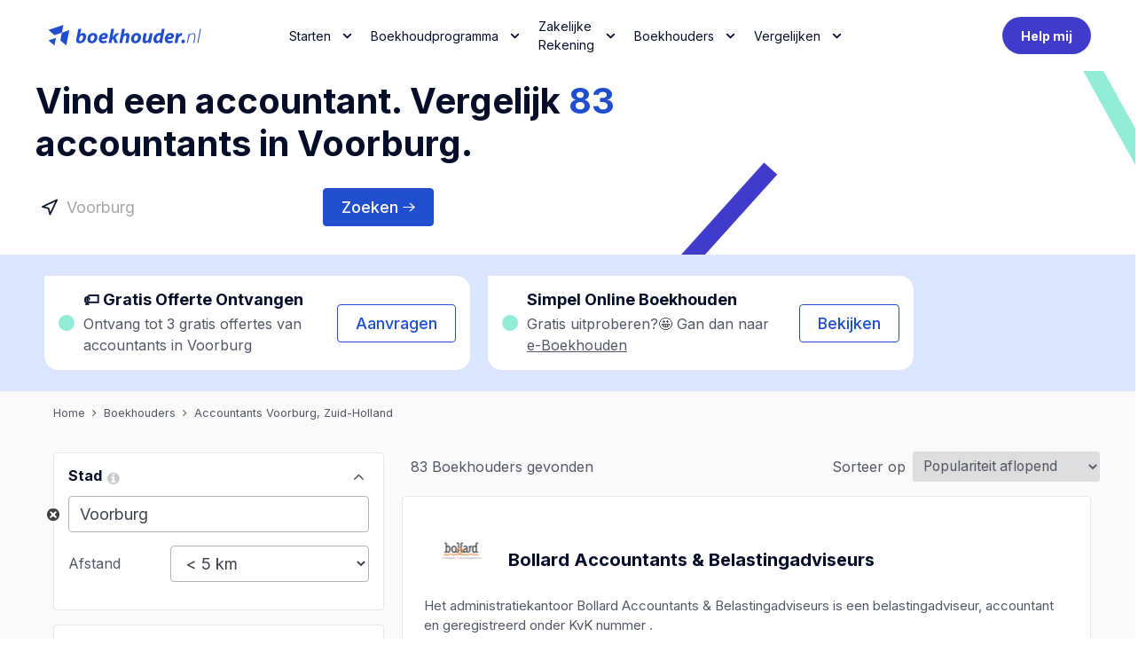

--- FILE ---
content_type: text/html; charset=utf-8
request_url: https://www.boekhouder.nl/b/accountant-voorburg
body_size: 29584
content:

<!DOCTYPE HTML>
<html xmlns="http://www.w3.org/1999/xhtml" lang="nl-NL">
<head id="Head1"><meta charset="UTF-8" /><meta http-equiv="X-UA-Compatible" content="IE=edge" /><meta name="viewport" content="width=device-width, initial-scale=1, shrink-to-fit=no" /><link rel="stylesheet" type = "text/css" href ="https://CdnCompareware.azureedge.net/cwstatic/stylesheets/bootstrap4/bootstrap.min.css?dt=20250622145336" /><link rel='preload' href='https://CdnCompareware.azureedge.net/cwstatic/stylesheets/bootstrap4/font-awesome.min.css?dt=20250622145336' as='style' onload="this.onload=null;this.rel='stylesheet'"><noscript></noscript><link rel="stylesheet" type = "text/css" href ="https://CdnCompareware.azureedge.net/cwstatic/boekhouder-new/cwtheme-1516.280.min.css?dt=16010101000000" /><link rel="preconnect" href="https://www.googletagmanager.com">
<link rel="preconnect" href="https://www.google-analytics.com">
<link rel="preconnect" href="https://fonts.googleapis.com">
<link rel="preconnect" href="https://fonts.gstatic.com" crossorigin>

<!-- Google Tag Manager -->
<script>(function(w,d,s,l,i){w[l]=w[l]||[];w[l].push({'gtm.start':
new Date().getTime(),event:'gtm.js'});var f=d.getElementsByTagName(s)[0],
j=d.createElement(s),dl=l!='dataLayer'?'&l='+l:'';j.async=true;j.src=
'https://www.googletagmanager.com/gtm.js?id='+i+dl;f.parentNode.insertBefore(j,f);
})(window,document,'script','dataLayer','GTM-KFSCW7W');</script>
<!-- End Google Tag Manager -->
<link rel="icon" href="/favicon.png">
<link href="/apple-icon.png" rel="apple-touch-icon">
<meta property="og:image" content="https://compareware.blob.core.windows.net/media/40eb74ef-d5d6-4bd6-92f2-84bd32b2c820/theme2/img/sociallogo.png">
<link href="https://fonts.googleapis.com/css2?family=Inter:wght@300;400;500;700&display=swap" rel="stylesheet">
<link rel="stylesheet" href="https://compareware.blob.core.windows.net/media/40eb74ef-d5d6-4bd6-92f2-84bd32b2c820/theme-boekhouder/header/header-footer-v7.css?v=2" />
    
    
    <script src='https://maps.googleapis.com/maps/api/js?language=nl&libraries=places&key=AIzaSyAyyZKOyKV-Lwpd5F0sTZN_eU3_gOCZE2s' defer></script>
<link rel='canonical' href='https://www.boekhouder.nl/b/accountant-voorburg' />
<script src='https://cdnjs.cloudflare.com/ajax/libs/lazysizes/5.3.2/lazysizes.min.js' async></script><title>
	Top 10 beste accountants Voorburg | Vergelijk op Prijs en Reviews 
</title><meta name="description" content="Kom in contact met de beste accountants van Voorburg. Geselecteerd en beoordeeld door de redactie van Boekhouder.nl " /></head>
<body id="Body" class="searchresults ent-owners enttype-SearchLandingPage view-List cw boekhouder-new_body dir-b accountant-voorburg">
    <!-- Google Tag Manager (noscript) --><noscript><iframe src="https://www.googletagmanager.com/ns.html?id=GTM-KFSCW7W" height="0" width="0" style="display:none;visibility:hidden"></iframe></noscript><!-- End Google Tag Manager (noscript) -->
    <form method="post" action="./accountant-voorburg" id="Form1" prefix="1">
<div class="aspNetHidden">
<input type="hidden" name="__VIEWSTATE" id="__VIEWSTATE" value="/wEPDwUKLTU0OTY0NDM1NmRk3h1Gh8GpQpdhKi6zYMfw00fPAdI=" />
</div>

<div class="aspNetHidden">

	<input type="hidden" name="__VIEWSTATEGENERATOR" id="__VIEWSTATEGENERATOR" value="CA0B0334" />
	<input type="hidden" name="__EVENTVALIDATION" id="__EVENTVALIDATION" value="/wEdAAKzg0IbeVMHzg8+pG3Pm7I3Y71Pcl2cLqjmh6bwtDpX5KIO+enMjlpbxzKzPrn7R6j6v+Dp" />
</div>
         
                            <div class="flex-shrink-1">
                                <div id="n-header" class="h-14 lg:h-20 relative z-50">
                                    <div id="n-header-plate" class="h-14 lg:h-20 hidden"></div>
                                    <div id="n-header-content" class="h-14 lg:h-20">
                                        <div class="container h-full max-w-[1440px]">
                                            <div class="h-full flex items-center">
                                                <div class="self-stretch flex-1 flex flex-shrink-0 justify-start items-center">
                                                    <a href="/">
                                                        <img alt="" data-src="https://res.cloudinary.com/financelabs/image/upload/v1731427777/logo_3_5e1ffcb84b.svg" class="lazyload" width="180" height="40" />
                                                    </a>
                                                </div>
                                                <div class="w-full lg:max-w-[50%] hidden lg:flex justify-center">
                                                    <ul class="flex items-center gap-x-10">
                                                        <li class="group relative">
                                                            <span class="px-2 py-[11px] text-[14px] font-500 flex items-center rounded-lg cursor-pointer group-hover:bg-blue-50 group-hover:text-blue-500 text-blue-1000"><a href="/checklist-ondernemers">Starten</a>
                                                                <span class="ml-2">
                                                                    <svg width="25" height="24" viewBox="0 0 25 24" xmlns="http://www.w3.org/2000/svg" class="w-6 h-6 group-hover:fill-blue-500 group-hover:rotate-180 transition duration-200 fill-blue-dark-1000">
                                                                    <path d="M8.62508 9.00002L12.5051 12.88L16.3851 9.00002C16.7751 8.61002 17.4051 8.61002 17.7951 9.00002C18.1851 9.39002 18.1851 10.02 17.7951 10.41L13.2051 15C12.8151 15.39 12.1851 15.39 11.7951 15L7.20508 10.41C7.01783 10.2232 6.9126 9.96954 6.9126 9.70502C6.9126 9.4405 7.01783 9.18685 7.20508 9.00002C7.59508 8.62002 8.23508 8.61002 8.62508 9.00002Z"></path>
                                                                    </svg>
                                                                </span>
                                                            </span>
                                                            <div class="absolute top-full pt-6 hd-invisible group-hover:visible">
                                                                <div class="rounded-2xl bg-white shadow w-[660px] -ml-[300px]">
                                                                    <div class="py-0 px-2 rounded-2xl bg-white relative">
                                                                        <ul class="flex flex-col items-start gap-2 py-4 px-0">
                                                                             <li class="group/item self-stretch">
                                                                                 <div class="w-[387px] flex items-center gap-2 self-stretch py-2 px-4 rounded-lg group-hover/item:bg-blue-50 relative">
                                                                                    <div class="flex justify-center items-center pt-1 pb-1 px-0 w-14 h-12" ><img alt="" loading="lazy" width="65" height="56" class="lazyload" decoding="async" data-nimg="1" style="color: transparent" data-src="https://res.cloudinary.com/financelabs/image/upload/v1746629423/accountant_cf648445d0.svg" /></div>

                                                                                    <div class="flex-1 text-blue-dark-1000 font-bold leading-[130%]">
                                                                                        Bedrijf Starten
                                                                                    </div>
                                                                                    <img class="lazyload" alt="" loading="lazy" width="20" height="20" decoding="async" data-nimg="1" style="color: transparent" data-src="https://compareware.blob.core.windows.net/media/40eb74ef-d5d6-4bd6-92f2-84bd32b2c820/theme-boekhouder/header/icon-chevron_right_blue.svg" /></div>
                                                                                <ul class="flex flex-col items-start gap-2 self-stretch absolute w-[250px] top-0 right-0 bottom-0 hd-invisible group-hover/item:visible p-6" >
                                                                                    <li class="self-stretch">
                                                                                        <a class="text-blue-500 font-bold leading-[130%] hover:underline" href="/checklist-bedrijf-starten">
                                                                                            Start je bedrijf
                                                                                        </a>
                                                                                     </li>
                                                                                    <li class="self-stretch">
                                                                                        <a class="text-blue-500 font-bold leading-[130%] hover:underline" href="/checklist-starten-in-de-bouw">
                                                                                            Starten in de Bouw
                                                                                        </a>
                                                                                     </li>
                                                                                    <li class="self-stretch">
                                                                                        <a class="text-blue-500 font-bold leading-[130%] hover:underline" href="/checklist-starten-zorg">
                                                                                            Starten in de Zorg
                                                                                        </a>
                                                                                     </li>
                                                                                    <li class="self-stretch">
                                                                                        <a class="text-blue-500 font-bold leading-[130%] hover:underline" href="/checklist-webshop-starten">
                                                                                            Webshop starten
                                                                                        </a>
                                                                                     </li>
                                                                                    <li class="self-stretch">
                                                                                        <a class="text-blue-500 font-bold leading-[130%] hover:underline" href="/checklist-winkel-starten">
                                                                                            Winkel starten
                                                                                        </a>
                                                                                     </li>
                                                                                </ul>
                                                                             </li>
                                                                             <li class="group/item self-stretch">
                                                                                 <div class="w-[387px] flex items-center gap-2 self-stretch py-2 px-4 rounded-lg group-hover/item:bg-blue-50 relative">
                                                                                    <div class="flex justify-center items-center pt-1 pb-1 px-0 w-14 h-12" ><img alt="" loading="lazy" width="65" height="56" class="lazyload" decoding="async" data-nimg="1" style="color: transparent" data-src="https://res.cloudinary.com/financelabs/image/upload/v1746629521/accountant_b935c94b17.svg" /></div>

                                                                                    <div class="flex-1 text-blue-dark-1000 font-bold leading-[130%]">
                                                                                        Starten als  
                                                                                    </div>
                                                                                    <img class="lazyload" alt="" loading="lazy" width="20" height="20" decoding="async" data-nimg="1" style="color: transparent" data-src="https://compareware.blob.core.windows.net/media/40eb74ef-d5d6-4bd6-92f2-84bd32b2c820/theme-boekhouder/header/icon-chevron_right_blue.svg" /></div>
                                                                                <ul class="flex flex-col items-start gap-2 self-stretch absolute w-[250px] top-0 right-0 bottom-0 hd-invisible group-hover/item:visible p-6" >
                                                                                    <li class="self-stretch">
                                                                                        <a class="text-blue-500 font-bold leading-[130%] hover:underline" href="/checklist-starten-als-consultant">
                                                                                            Starten als concultant
                                                                                        </a>
                                                                                     </li>
                                                                                    <li class="self-stretch">
                                                                                        <a class="text-blue-500 font-bold leading-[130%] hover:underline" href="/checklist-starten-in-de-it">
                                                                                            Starten als IT'er
                                                                                        </a>
                                                                                     </li>
                                                                                    <li class="self-stretch">
                                                                                        <a class="text-blue-500 font-bold leading-[130%] hover:underline" href="/als-zelfstandige-starten-als-marketeer-of-seo-specialist">
                                                                                            Starten als SEO specialist
                                                                                        </a>
                                                                                     </li>
                                                                                    <li class="self-stretch">
                                                                                        <a class="text-blue-500 font-bold leading-[130%] hover:underline" href="/checklist-starten-als-freelance-designer">
                                                                                            Starten als designer
                                                                                        </a>
                                                                                     </li>
                                                                                    <li class="self-stretch">
                                                                                        <a class="text-blue-500 font-bold leading-[130%] hover:underline" href="/checklist-starten-als-fotograaf">
                                                                                            Starten als Fotograaf 
                                                                                        </a>
                                                                                     </li>
                                                                                    <li class="self-stretch">
                                                                                        <a class="text-blue-500 font-bold leading-[130%] hover:underline" href="/checklist-starten-als-kapper-of-schoonheidsspecialist">
                                                                                            Starten als kapper
                                                                                        </a>
                                                                                     </li>
                                                                                </ul>
                                                                             </li>
                                                                             <li class="group/item self-stretch">
                                                                                 <div class="w-[387px] flex items-center gap-2 self-stretch py-2 px-4 rounded-lg group-hover/item:bg-blue-50 relative">
                                                                                    <div class="flex justify-center items-center pt-1 pb-1 px-0 w-14 h-12" ><img alt="" loading="lazy" width="65" height="56" class="lazyload" decoding="async" data-nimg="1" style="color: transparent" data-src="https://res.cloudinary.com/financelabs/image/upload/v1746629674/accountant_d2b52e6c0b.svg" /></div>

                                                                                    <div class="flex-1 text-blue-dark-1000 font-bold leading-[130%]">
                                                                                        Starter Tools 
                                                                                    </div>
                                                                                    <img class="lazyload" alt="" loading="lazy" width="20" height="20" decoding="async" data-nimg="1" style="color: transparent" data-src="https://compareware.blob.core.windows.net/media/40eb74ef-d5d6-4bd6-92f2-84bd32b2c820/theme-boekhouder/header/icon-chevron_right_blue.svg" /></div>
                                                                                <ul class="flex flex-col items-start gap-2 self-stretch absolute w-[250px] top-0 right-0 bottom-0 hd-invisible group-hover/item:visible p-6" >
                                                                                    <li class="self-stretch">
                                                                                        <a class="text-blue-500 font-bold leading-[130%] hover:underline" href="/tools/factuur-maken">
                                                                                            Factuur maken
                                                                                        </a>
                                                                                     </li>
                                                                                    <li class="self-stretch">
                                                                                        <a class="text-blue-500 font-bold leading-[130%] hover:underline" href="/tools/offerte-maken">
                                                                                            Offertes maken
                                                                                        </a>
                                                                                     </li>
                                                                                    <li class="self-stretch">
                                                                                        <a class="text-blue-500 font-bold leading-[130%] hover:underline" href="/tools/btw-berekenen">
                                                                                            BTW berekenen
                                                                                        </a>
                                                                                     </li>
                                                                                </ul>
                                                                             </li>
                                                                        </ul>
                                                                    </div>
                                                                </div>
                                                            </div>
                                                        </li>
                                                        <li class="group relative">
                                                            <span class="px-2 py-[11px] text-[14px] font-500 flex items-center rounded-lg cursor-pointer group-hover:bg-blue-50 group-hover:text-blue-500 text-blue-1000"><a href="/p/boekhoudprogramma">Boekhoudprogramma</a>
                                                                <span class="ml-2">
                                                                    <svg width="25" height="24" viewBox="0 0 25 24" xmlns="http://www.w3.org/2000/svg" class="w-6 h-6 group-hover:fill-blue-500 group-hover:rotate-180 transition duration-200 fill-blue-dark-1000">
                                                                    <path d="M8.62508 9.00002L12.5051 12.88L16.3851 9.00002C16.7751 8.61002 17.4051 8.61002 17.7951 9.00002C18.1851 9.39002 18.1851 10.02 17.7951 10.41L13.2051 15C12.8151 15.39 12.1851 15.39 11.7951 15L7.20508 10.41C7.01783 10.2232 6.9126 9.96954 6.9126 9.70502C6.9126 9.4405 7.01783 9.18685 7.20508 9.00002C7.59508 8.62002 8.23508 8.61002 8.62508 9.00002Z"></path>
                                                                    </svg>
                                                                </span>
                                                            </span>
                                                            <div class="absolute top-full pt-6 hd-invisible group-hover:visible">
                                                                <div class="rounded-2xl bg-white shadow w-[660px] -ml-[300px]">
                                                                    <div class="py-0 px-2 rounded-2xl bg-white relative">
                                                                        <ul class="flex flex-col items-start gap-2 py-4 px-0">
                                                                             <li class="group/item self-stretch">
                                                                                 <div class="w-[387px] flex items-center gap-2 self-stretch py-2 px-4 rounded-lg group-hover/item:bg-blue-50 relative">
                                                                                    <div class="flex justify-center items-center pt-1 pb-1 px-0 w-14 h-12" ><img alt="" loading="lazy" width="106" height="129" class="lazyload" decoding="async" data-nimg="1" style="color: transparent" data-src="https://res.cloudinary.com/financelabs/image/upload/v1746627599/Property_1_Variant5_d458833c7e.svg" /></div>

                                                                                    <div class="flex-1 text-blue-dark-1000 font-bold leading-[130%]">
                                                                                        Beste Keuze voor 
                                                                                    </div>
                                                                                    <img class="lazyload" alt="" loading="lazy" width="20" height="20" decoding="async" data-nimg="1" style="color: transparent" data-src="https://compareware.blob.core.windows.net/media/40eb74ef-d5d6-4bd6-92f2-84bd32b2c820/theme-boekhouder/header/icon-chevron_right_blue.svg" /></div>
                                                                                <ul class="flex flex-col items-start gap-2 self-stretch absolute w-[250px] top-0 right-0 bottom-0 hd-invisible group-hover/item:visible p-6" >
                                                                                    <li class="self-stretch">
                                                                                        <a class="text-blue-500 font-bold leading-[130%] hover:underline" href="/beste-boekhoudprogramma-zzp">
                                                                                            ✓ ZZP Boekhoudprogramma's
                                                                                        </a>
                                                                                     </li>
                                                                                    <li class="self-stretch">
                                                                                        <a class="text-blue-500 font-bold leading-[130%] hover:underline" href="/beste-boekhoudprogramma-mkb ">
                                                                                            ✓ MKB Boekhoudprogramma's 
                                                                                        </a>
                                                                                     </li>
                                                                                    <li class="self-stretch">
                                                                                        <a class="text-blue-500 font-bold leading-[130%] hover:underline" href="/p/boekhoudprogramma-webshops">
                                                                                            ✓ Beste voor Webshops 
                                                                                        </a>
                                                                                     </li>
                                                                                    <li class="self-stretch">
                                                                                        <a class="text-blue-500 font-bold leading-[130%] hover:underline" href="https://www.boekhouder.nl/beste-gratis-boekhoudprogramma">
                                                                                            ✓ Gratis boekhoudprogramma's
                                                                                        </a>
                                                                                     </li>
                                                                                </ul>
                                                                             </li>
                                                                             <li class="group/item self-stretch">
                                                                                 <div class="w-[387px] flex items-center gap-2 self-stretch py-2 px-4 rounded-lg group-hover/item:bg-blue-50 relative">
                                                                                    <div class="flex justify-center items-center pt-1 pb-1 px-0 w-14 h-12" ><img alt="" loading="lazy" width="204" height="258" class="lazyload" decoding="async" data-nimg="1" style="color: transparent" data-src="https://res.cloudinary.com/financelabs/image/upload/v1746627740/Property_1_Variant2_0961373db7.png" /></div>

                                                                                    <div class="flex-1 text-blue-dark-1000 font-bold leading-[130%]">
                                                                                        Beste op functies  
                                                                                    </div>
                                                                                    <img class="lazyload" alt="" loading="lazy" width="20" height="20" decoding="async" data-nimg="1" style="color: transparent" data-src="https://compareware.blob.core.windows.net/media/40eb74ef-d5d6-4bd6-92f2-84bd32b2c820/theme-boekhouder/header/icon-chevron_right_blue.svg" /></div>
                                                                                <ul class="flex flex-col items-start gap-2 self-stretch absolute w-[250px] top-0 right-0 bottom-0 hd-invisible group-hover/item:visible p-6" >
                                                                                    <li class="self-stretch">
                                                                                        <a class="text-blue-500 font-bold leading-[130%] hover:underline" href="/p/facturatieprogramma">
                                                                                            ✓ Beste Facturatieprogramma's
                                                                                        </a>
                                                                                     </li>
                                                                                    <li class="self-stretch">
                                                                                        <a class="text-blue-500 font-bold leading-[130%] hover:underline" href="/p/urenregistratie-software">
                                                                                            ✓ Beste met urenregistratie
                                                                                        </a>
                                                                                     </li>
                                                                                    <li class="self-stretch">
                                                                                        <a class="text-blue-500 font-bold leading-[130%] hover:underline" href="/p/kassasysteem-software">
                                                                                            ✓ Beste met Kassasysteem
                                                                                        </a>
                                                                                     </li>
                                                                                    <li class="self-stretch">
                                                                                        <a class="text-blue-500 font-bold leading-[130%] hover:underline" href="/p/voorraadbeheer-software">
                                                                                            ✓ Beste met Voorraadbeheer
                                                                                        </a>
                                                                                     </li>
                                                                                    <li class="self-stretch">
                                                                                        <a class="text-blue-500 font-bold leading-[130%] hover:underline" href="/p/boekhoudprogramma-met-app">
                                                                                            ✓ Beste met mobile app
                                                                                        </a>
                                                                                     </li>
                                                                                </ul>
                                                                             </li>
                                                                             <li class="group/item self-stretch">
                                                                                 <div class="w-[387px] flex items-center gap-2 self-stretch py-2 px-4 rounded-lg group-hover/item:bg-blue-50 relative">
                                                                                    <div class="flex justify-center items-center pt-1 pb-1 px-0 w-14 h-12" ><img alt="" loading="lazy" width="212" height="258" class="lazyload" decoding="async" data-nimg="1" style="color: transparent" data-src="https://res.cloudinary.com/financelabs/image/upload/v1746627958/Property_1_Variant4_d8d5b5134f.png" /></div>

                                                                                    <div class="flex-1 text-blue-dark-1000 font-bold leading-[130%]">
                                                                                        Beste 2025
                                                                                    </div>
                                                                                    <img class="lazyload" alt="" loading="lazy" width="20" height="20" decoding="async" data-nimg="1" style="color: transparent" data-src="https://compareware.blob.core.windows.net/media/40eb74ef-d5d6-4bd6-92f2-84bd32b2c820/theme-boekhouder/header/icon-chevron_right_blue.svg" /></div>
                                                                                <ul class="flex flex-col items-start gap-2 self-stretch absolute w-[250px] top-0 right-0 bottom-0 hd-invisible group-hover/item:visible p-6" >
                                                                                    <li class="self-stretch">
                                                                                        <a class="text-blue-500 font-bold leading-[130%] hover:underline" href="/p/e-boekhoudennl">
                                                                                            🥇 e-Boekhouden.nl (voor ZZP) 
                                                                                        </a>
                                                                                     </li>
                                                                                    <li class="self-stretch">
                                                                                        <a class="text-blue-500 font-bold leading-[130%] hover:underline" href="/p/moneymonk">
                                                                                            🥇 Moneymonk (voor ZZP)
                                                                                        </a>
                                                                                     </li>
                                                                                    <li class="self-stretch">
                                                                                        <a class="text-blue-500 font-bold leading-[130%] hover:underline" href="/p/tellow ">
                                                                                            🥇 Tellow (voor BV) 
                                                                                        </a>
                                                                                     </li>
                                                                                    <li class="self-stretch">
                                                                                        <a class="text-blue-500 font-bold leading-[130%] hover:underline" href="/p/exact">
                                                                                            🥇 Exact 
                                                                                        </a>
                                                                                     </li>
                                                                                </ul>
                                                                             </li>
                                                                             <li class="group/item self-stretch">
                                                                                 <div class="w-[387px] flex items-center gap-2 self-stretch py-2 px-4 rounded-lg group-hover/item:bg-blue-50 relative">
                                                                                    <div class="flex justify-center items-center pt-1 pb-1 px-0 w-14 h-12" ></div>

                                                                                    <div class="flex-1 text-blue-dark-1000 font-bold leading-[130%]">
                                                                                        Vergelijk ze allemaal 
                                                                                    </div>
                                                                                    <img class="lazyload" alt="" loading="lazy" width="20" height="20" decoding="async" data-nimg="1" style="color: transparent" data-src="https://compareware.blob.core.windows.net/media/40eb74ef-d5d6-4bd6-92f2-84bd32b2c820/theme-boekhouder/header/icon-chevron_right_blue.svg" /><a class="absolute inset-1" href="/p/boekhoudprogramma "></a></div>
                                                                             </li>
                                                                        </ul>
                                                                    </div>
                                                                </div>
                                                            </div>
                                                        </li>
                                                        <li class="group relative">
                                                            <span class="px-2 py-[11px] text-[14px] font-500 flex items-center rounded-lg cursor-pointer group-hover:bg-blue-50 group-hover:text-blue-500 text-blue-1000"><a href="/a/zakelijke-rekening">Zakelijke Rekening</a>
                                                                <span class="ml-2">
                                                                    <svg width="25" height="24" viewBox="0 0 25 24" xmlns="http://www.w3.org/2000/svg" class="w-6 h-6 group-hover:fill-blue-500 group-hover:rotate-180 transition duration-200 fill-blue-dark-1000">
                                                                    <path d="M8.62508 9.00002L12.5051 12.88L16.3851 9.00002C16.7751 8.61002 17.4051 8.61002 17.7951 9.00002C18.1851 9.39002 18.1851 10.02 17.7951 10.41L13.2051 15C12.8151 15.39 12.1851 15.39 11.7951 15L7.20508 10.41C7.01783 10.2232 6.9126 9.96954 6.9126 9.70502C6.9126 9.4405 7.01783 9.18685 7.20508 9.00002C7.59508 8.62002 8.23508 8.61002 8.62508 9.00002Z"></path>
                                                                    </svg>
                                                                </span>
                                                            </span>
                                                            <div class="absolute top-full pt-6 hd-invisible group-hover:visible">
                                                                <div class="rounded-2xl bg-white shadow w-[660px] -ml-[300px]">
                                                                    <div class="py-0 px-2 rounded-2xl bg-white relative">
                                                                        <ul class="flex flex-col items-start gap-2 py-4 px-0">
                                                                             <li class="group/item self-stretch">
                                                                                 <div class="w-[387px] flex items-center gap-2 self-stretch py-2 px-4 rounded-lg group-hover/item:bg-blue-50 relative">
                                                                                    <div class="flex justify-center items-center pt-1 pb-1 px-0 w-14 h-12" ></div>

                                                                                    <div class="flex-1 text-blue-dark-1000 font-bold leading-[130%]">
                                                                                        Zakelijke Rekeningen vergelijken
                                                                                    </div>
                                                                                    <img class="lazyload" alt="" loading="lazy" width="20" height="20" decoding="async" data-nimg="1" style="color: transparent" data-src="https://compareware.blob.core.windows.net/media/40eb74ef-d5d6-4bd6-92f2-84bd32b2c820/theme-boekhouder/header/icon-chevron_right_blue.svg" /><a class="absolute inset-1" href="/a/zakelijke-rekening"></a></div>
                                                                             </li>
                                                                             <li class="group/item self-stretch">
                                                                                 <div class="w-[387px] flex items-center gap-2 self-stretch py-2 px-4 rounded-lg group-hover/item:bg-blue-50 relative">
                                                                                    <div class="flex justify-center items-center pt-1 pb-1 px-0 w-14 h-12" ></div>

                                                                                    <div class="flex-1 text-blue-dark-1000 font-bold leading-[130%]">
                                                                                        Goedkoopste Zakelijke Rekening
                                                                                    </div>
                                                                                    <img class="lazyload" alt="" loading="lazy" width="20" height="20" decoding="async" data-nimg="1" style="color: transparent" data-src="https://compareware.blob.core.windows.net/media/40eb74ef-d5d6-4bd6-92f2-84bd32b2c820/theme-boekhouder/header/icon-chevron_right_blue.svg" /><a class="absolute inset-1" href="/goedkoopste-zakelijke-rekening"></a></div>
                                                                             </li>
                                                                        </ul>
                                                                    </div>
                                                                </div>
                                                            </div>
                                                        </li>
                                                        <li class="group relative">
                                                            <span class="px-2 py-[11px] text-[14px] font-500 flex items-center rounded-lg cursor-pointer group-hover:bg-blue-50 group-hover:text-blue-500 text-blue-1000"><a href="/b/boekhouder/sitemap/boekhouder">Boekhouders</a>
                                                                <span class="ml-2">
                                                                    <svg width="25" height="24" viewBox="0 0 25 24" xmlns="http://www.w3.org/2000/svg" class="w-6 h-6 group-hover:fill-blue-500 group-hover:rotate-180 transition duration-200 fill-blue-dark-1000">
                                                                    <path d="M8.62508 9.00002L12.5051 12.88L16.3851 9.00002C16.7751 8.61002 17.4051 8.61002 17.7951 9.00002C18.1851 9.39002 18.1851 10.02 17.7951 10.41L13.2051 15C12.8151 15.39 12.1851 15.39 11.7951 15L7.20508 10.41C7.01783 10.2232 6.9126 9.96954 6.9126 9.70502C6.9126 9.4405 7.01783 9.18685 7.20508 9.00002C7.59508 8.62002 8.23508 8.61002 8.62508 9.00002Z"></path>
                                                                    </svg>
                                                                </span>
                                                            </span>
                                                            <div class="absolute top-full pt-6 hd-invisible group-hover:visible">
                                                                <div class="rounded-2xl bg-white shadow w-[660px] -ml-[300px]">
                                                                    <div class="py-0 px-2 rounded-2xl bg-white relative">
                                                                        <ul class="flex flex-col items-start gap-2 py-4 px-0">
                                                                             <li class="group/item self-stretch">
                                                                                 <div class="w-[387px] flex items-center gap-2 self-stretch py-2 px-4 rounded-lg group-hover/item:bg-blue-50 relative">
                                                                                    <div class="flex justify-center items-center pt-1 pb-1 px-0 w-14 h-12" ></div>

                                                                                    <div class="flex-1 text-blue-dark-1000 font-bold leading-[130%]">
                                                                                        Accountants 
                                                                                    </div>
                                                                                    <img class="lazyload" alt="" loading="lazy" width="20" height="20" decoding="async" data-nimg="1" style="color: transparent" data-src="https://compareware.blob.core.windows.net/media/40eb74ef-d5d6-4bd6-92f2-84bd32b2c820/theme-boekhouder/header/icon-chevron_right_blue.svg" /></div>
                                                                                <ul class="flex flex-col items-start gap-2 self-stretch absolute w-[250px] top-0 right-0 bottom-0 hd-invisible group-hover/item:visible p-6" >
                                                                                    <li class="self-stretch">
                                                                                        <a class="text-blue-500 font-bold leading-[130%] hover:underline" href="/b/accountant-amsterdam">
                                                                                            Accountant Amsterdam
                                                                                        </a>
                                                                                     </li>
                                                                                    <li class="self-stretch">
                                                                                        <a class="text-blue-500 font-bold leading-[130%] hover:underline" href="/b/accountant-rotterdam">
                                                                                            Accountant Rotterdam
                                                                                        </a>
                                                                                     </li>
                                                                                    <li class="self-stretch">
                                                                                        <a class="text-blue-500 font-bold leading-[130%] hover:underline" href="/b/accountant-utrecht">
                                                                                            Accountant Utrecht
                                                                                        </a>
                                                                                     </li>
                                                                                    <li class="self-stretch">
                                                                                        <a class="text-blue-500 font-bold leading-[130%] hover:underline" href="/b/accountant-eindhoven">
                                                                                            Accountant Eindhoven
                                                                                        </a>
                                                                                     </li>
                                                                                    <li class="self-stretch">
                                                                                        <a class="text-blue-500 font-bold leading-[130%] hover:underline" href="/b/accountant-den-haag">
                                                                                            Accountant Den Haag
                                                                                        </a>
                                                                                     </li>
                                                                                </ul>
                                                                             </li>
                                                                             <li class="group/item self-stretch">
                                                                                 <div class="w-[387px] flex items-center gap-2 self-stretch py-2 px-4 rounded-lg group-hover/item:bg-blue-50 relative">
                                                                                    <div class="flex justify-center items-center pt-1 pb-1 px-0 w-14 h-12" ></div>

                                                                                    <div class="flex-1 text-blue-dark-1000 font-bold leading-[130%]">
                                                                                        Boekhouders
                                                                                    </div>
                                                                                    <img class="lazyload" alt="" loading="lazy" width="20" height="20" decoding="async" data-nimg="1" style="color: transparent" data-src="https://compareware.blob.core.windows.net/media/40eb74ef-d5d6-4bd6-92f2-84bd32b2c820/theme-boekhouder/header/icon-chevron_right_blue.svg" /></div>
                                                                                <ul class="flex flex-col items-start gap-2 self-stretch absolute w-[250px] top-0 right-0 bottom-0 hd-invisible group-hover/item:visible p-6" >
                                                                                    <li class="self-stretch">
                                                                                        <a class="text-blue-500 font-bold leading-[130%] hover:underline" href="/b/boekhouder-amsterdam">
                                                                                            Boekhouder Amsterdam
                                                                                        </a>
                                                                                     </li>
                                                                                    <li class="self-stretch">
                                                                                        <a class="text-blue-500 font-bold leading-[130%] hover:underline" href="/b/boekhouder-rotterdam">
                                                                                            Boekhouder Rotterdam
                                                                                        </a>
                                                                                     </li>
                                                                                    <li class="self-stretch">
                                                                                        <a class="text-blue-500 font-bold leading-[130%] hover:underline" href="/b/boekhouder-den-haag">
                                                                                            Boekhouder Den Haag
                                                                                        </a>
                                                                                     </li>
                                                                                    <li class="self-stretch">
                                                                                        <a class="text-blue-500 font-bold leading-[130%] hover:underline" href="/b/boekhouder-eindhoven">
                                                                                            Boekhouder Eindhoven
                                                                                        </a>
                                                                                     </li>
                                                                                    <li class="self-stretch">
                                                                                        <a class="text-blue-500 font-bold leading-[130%] hover:underline" href="/b/boekhouder-utrecht">
                                                                                            Boekhouder Utrecht 
                                                                                        </a>
                                                                                     </li>
                                                                                    <li class="self-stretch">
                                                                                        <a class="text-blue-500 font-bold leading-[130%] hover:underline" href="/b/boekhouder-maastricht">
                                                                                            Boekhouder Maastricht
                                                                                        </a>
                                                                                     </li>
                                                                                </ul>
                                                                             </li>
                                                                             <li class="group/item self-stretch">
                                                                                 <div class="w-[387px] flex items-center gap-2 self-stretch py-2 px-4 rounded-lg group-hover/item:bg-blue-50 relative">
                                                                                    <div class="flex justify-center items-center pt-1 pb-1 px-0 w-14 h-12" ></div>

                                                                                    <div class="flex-1 text-blue-dark-1000 font-bold leading-[130%]">
                                                                                        Branche specialisten
                                                                                    </div>
                                                                                    <img class="lazyload" alt="" loading="lazy" width="20" height="20" decoding="async" data-nimg="1" style="color: transparent" data-src="https://compareware.blob.core.windows.net/media/40eb74ef-d5d6-4bd6-92f2-84bd32b2c820/theme-boekhouder/header/icon-chevron_right_blue.svg" /></div>
                                                                                <ul class="flex flex-col items-start gap-2 self-stretch absolute w-[250px] top-0 right-0 bottom-0 hd-invisible group-hover/item:visible p-6" >
                                                                                    <li class="self-stretch">
                                                                                        <a class="text-blue-500 font-bold leading-[130%] hover:underline" href="/b/boekhouders-accountants-bouw">
                                                                                            Bouw
                                                                                        </a>
                                                                                     </li>
                                                                                    <li class="self-stretch">
                                                                                        <a class="text-blue-500 font-bold leading-[130%] hover:underline" href="/b/boekhouders-accountants-landbouw">
                                                                                            Landbouw
                                                                                        </a>
                                                                                     </li>
                                                                                    <li class="self-stretch">
                                                                                        <a class="text-blue-500 font-bold leading-[130%] hover:underline" href="/b/boekhouders-accountants-horeca">
                                                                                            Horeca
                                                                                        </a>
                                                                                     </li>
                                                                                    <li class="self-stretch">
                                                                                        <a class="text-blue-500 font-bold leading-[130%] hover:underline" href="/b/boekhouders-accountants-gezondheidzorg">
                                                                                            Gezondheidszorg
                                                                                        </a>
                                                                                     </li>
                                                                                    <li class="self-stretch">
                                                                                        <a class="text-blue-500 font-bold leading-[130%] hover:underline" href="/b/boekhouders-accountants-retail-ecommerce">
                                                                                            Retail & E-Commerce
                                                                                        </a>
                                                                                     </li>
                                                                                    <li class="self-stretch">
                                                                                        <a class="text-blue-500 font-bold leading-[130%] hover:underline" href="/b/boekhouders-accountants-productie">
                                                                                            Productie
                                                                                        </a>
                                                                                     </li>
                                                                                </ul>
                                                                             </li>
                                                                        </ul>
                                                                    </div>
                                                                </div>
                                                            </div>
                                                        </li>
                                                        <li class="group relative">
                                                            <span class="px-2 py-[11px] text-[14px] font-500 flex items-center rounded-lg cursor-pointer group-hover:bg-blue-50 group-hover:text-blue-500 text-blue-1000">Vergelijken
                                                                <span class="ml-2">
                                                                    <svg width="25" height="24" viewBox="0 0 25 24" xmlns="http://www.w3.org/2000/svg" class="w-6 h-6 group-hover:fill-blue-500 group-hover:rotate-180 transition duration-200 fill-blue-dark-1000">
                                                                    <path d="M8.62508 9.00002L12.5051 12.88L16.3851 9.00002C16.7751 8.61002 17.4051 8.61002 17.7951 9.00002C18.1851 9.39002 18.1851 10.02 17.7951 10.41L13.2051 15C12.8151 15.39 12.1851 15.39 11.7951 15L7.20508 10.41C7.01783 10.2232 6.9126 9.96954 6.9126 9.70502C6.9126 9.4405 7.01783 9.18685 7.20508 9.00002C7.59508 8.62002 8.23508 8.61002 8.62508 9.00002Z"></path>
                                                                    </svg>
                                                                </span>
                                                            </span>
                                                            <div class="absolute top-full pt-6 hd-invisible group-hover:visible">
                                                                <div class="rounded-2xl bg-white shadow w-[660px] -ml-[300px]">
                                                                    <div class="py-0 px-2 rounded-2xl bg-white relative">
                                                                        <ul class="flex flex-col items-start gap-2 py-4 px-0">
                                                                             <li class="group/item self-stretch">
                                                                                 <div class="w-[387px] flex items-center gap-2 self-stretch py-2 px-4 rounded-lg group-hover/item:bg-blue-50 relative">
                                                                                    <div class="flex justify-center items-center pt-1 pb-1 px-0 w-14 h-12" ><img alt="" loading="lazy" width="64" height="57" class="lazyload" decoding="async" data-nimg="1" style="color: transparent" data-src="https://res.cloudinary.com/financelabs/image/upload/v1731427825/bank_62421aa630.svg" /></div>

                                                                                    <div class="flex-1 text-blue-dark-1000 font-bold leading-[130%]">
                                                                                        Banken
                                                                                    </div>
                                                                                    <img class="lazyload" alt="" loading="lazy" width="20" height="20" decoding="async" data-nimg="1" style="color: transparent" data-src="https://compareware.blob.core.windows.net/media/40eb74ef-d5d6-4bd6-92f2-84bd32b2c820/theme-boekhouder/header/icon-chevron_right_blue.svg" /><a class="absolute inset-1" href="/a/zakelijke-rekening"></a></div>
                                                                                <ul class="flex flex-col items-start gap-2 self-stretch absolute w-[250px] top-0 right-0 bottom-0 hd-invisible group-hover/item:visible p-6" >
                                                                                    <li class="self-stretch">
                                                                                        <a class="text-blue-500 font-bold leading-[130%] hover:underline" href="/a/zakelijke-rekening">
                                                                                            Beste Zakelijke Rekening
                                                                                        </a>
                                                                                     </li>
                                                                                    <li class="self-stretch">
                                                                                        <a class="text-blue-500 font-bold leading-[130%] hover:underline" href="/c/zakelijke-creditcard">
                                                                                            Creditcards
                                                                                        </a>
                                                                                     </li>
                                                                                    <li class="self-stretch">
                                                                                        <a class="text-blue-500 font-bold leading-[130%] hover:underline" href="/d/zakelijke-lening">
                                                                                            Lenen
                                                                                        </a>
                                                                                     </li>
                                                                                </ul>
                                                                             </li>
                                                                             <li class="group/item self-stretch">
                                                                                 <div class="w-[387px] flex items-center gap-2 self-stretch py-2 px-4 rounded-lg group-hover/item:bg-blue-50 relative">
                                                                                    <div class="flex justify-center items-center pt-1 pb-1 px-0 w-14 h-12" ><img alt="" loading="lazy" width="64" height="57" class="lazyload" decoding="async" data-nimg="1" style="color: transparent" data-src="https://res.cloudinary.com/financelabs/image/upload/v1731427825/accountant_eb24f4693c.svg" /></div>

                                                                                    <div class="flex-1 text-blue-dark-1000 font-bold leading-[130%]">
                                                                                        Boekhouder
                                                                                    </div>
                                                                                    <img class="lazyload" alt="" loading="lazy" width="20" height="20" decoding="async" data-nimg="1" style="color: transparent" data-src="https://compareware.blob.core.windows.net/media/40eb74ef-d5d6-4bd6-92f2-84bd32b2c820/theme-boekhouder/header/icon-chevron_right_blue.svg" /></div>
                                                                                <ul class="flex flex-col items-start gap-2 self-stretch absolute w-[250px] top-0 right-0 bottom-0 hd-invisible group-hover/item:visible p-6" >
                                                                                    <li class="self-stretch">
                                                                                        <a class="text-blue-500 font-bold leading-[130%] hover:underline" href="/b/boekhouder">
                                                                                            Boekhouder zoeken
                                                                                        </a>
                                                                                     </li>
                                                                                    <li class="self-stretch">
                                                                                        <a class="text-blue-500 font-bold leading-[130%] hover:underline" href="/b/accountant">
                                                                                            Accountant zoeken
                                                                                        </a>
                                                                                     </li>
                                                                                    <li class="self-stretch">
                                                                                        <a class="text-blue-500 font-bold leading-[130%] hover:underline" href="/forms/boekhouder-regio">
                                                                                            Offertes vergelijken
                                                                                        </a>
                                                                                     </li>
                                                                                    <li class="self-stretch">
                                                                                        <a class="text-blue-500 font-bold leading-[130%] hover:underline" href="/zzp-boekhouder">
                                                                                            Boekhouder ZZP 
                                                                                        </a>
                                                                                     </li>
                                                                                </ul>
                                                                             </li>
                                                                             <li class="group/item self-stretch">
                                                                                 <div class="w-[387px] flex items-center gap-2 self-stretch py-2 px-4 rounded-lg group-hover/item:bg-blue-50 relative">
                                                                                    <div class="flex justify-center items-center pt-1 pb-1 px-0 w-14 h-12" ><img alt="" loading="lazy" width="64" height="57" class="lazyload" decoding="async" data-nimg="1" style="color: transparent" data-src="https://res.cloudinary.com/financelabs/image/upload/v1731427825/account_soft_d6b3682aa3.svg" /></div>

                                                                                    <div class="flex-1 text-blue-dark-1000 font-bold leading-[130%]">
                                                                                        Software
                                                                                    </div>
                                                                                    <img class="lazyload" alt="" loading="lazy" width="20" height="20" decoding="async" data-nimg="1" style="color: transparent" data-src="https://compareware.blob.core.windows.net/media/40eb74ef-d5d6-4bd6-92f2-84bd32b2c820/theme-boekhouder/header/icon-chevron_right_blue.svg" /></div>
                                                                                <ul class="flex flex-col items-start gap-2 self-stretch absolute w-[250px] top-0 right-0 bottom-0 hd-invisible group-hover/item:visible p-6" >
                                                                                    <li class="self-stretch">
                                                                                        <a class="text-blue-500 font-bold leading-[130%] hover:underline" href="/p/facturatieprogramma">
                                                                                            Facturatieprogramma
                                                                                        </a>
                                                                                     </li>
                                                                                    <li class="self-stretch">
                                                                                        <a class="text-blue-500 font-bold leading-[130%] hover:underline" href="/e/crm-systeem">
                                                                                            CRM systemen
                                                                                        </a>
                                                                                     </li>
                                                                                    <li class="self-stretch">
                                                                                        <a class="text-blue-500 font-bold leading-[130%] hover:underline" href="/beste-hr-software">
                                                                                            HR Software
                                                                                        </a>
                                                                                     </li>
                                                                                    <li class="self-stretch">
                                                                                        <a class="text-blue-500 font-bold leading-[130%] hover:underline" href="/beste-uitgavenbeheer-software">
                                                                                            Uitgavenbeheer Software
                                                                                        </a>
                                                                                     </li>
                                                                                    <li class="self-stretch">
                                                                                        <a class="text-blue-500 font-bold leading-[130%] hover:underline" href="/p/kassasysteem-software">
                                                                                            Kassasysteem software
                                                                                        </a>
                                                                                     </li>
                                                                                </ul>
                                                                             </li>
                                                                             <li class="group/item self-stretch">
                                                                                 <div class="w-[387px] flex items-center gap-2 self-stretch py-2 px-4 rounded-lg group-hover/item:bg-blue-50 relative">
                                                                                    <div class="flex justify-center items-center pt-1 pb-1 px-0 w-14 h-12" ><img alt="" loading="lazy" width="56" height="48" class="lazyload" decoding="async" data-nimg="1" style="color: transparent" data-src="https://res.cloudinary.com/financelabs/image/upload/v1731428046/mobility_fd1df481c7.svg" /></div>

                                                                                    <div class="flex-1 text-blue-dark-1000 font-bold leading-[130%]">
                                                                                        Mobiliteit
                                                                                    </div>
                                                                                    <img class="lazyload" alt="" loading="lazy" width="20" height="20" decoding="async" data-nimg="1" style="color: transparent" data-src="https://compareware.blob.core.windows.net/media/40eb74ef-d5d6-4bd6-92f2-84bd32b2c820/theme-boekhouder/header/icon-chevron_right_blue.svg" /></div>
                                                                                <ul class="flex flex-col items-start gap-2 self-stretch absolute w-[250px] top-0 right-0 bottom-0 hd-invisible group-hover/item:visible p-6" >
                                                                                    <li class="self-stretch">
                                                                                        <a class="text-blue-500 font-bold leading-[130%] hover:underline" href="/beste-laadpas">
                                                                                            Laadpas
                                                                                        </a>
                                                                                     </li>
                                                                                    <li class="self-stretch">
                                                                                        <a class="text-blue-500 font-bold leading-[130%] hover:underline" href="/kies-de-beste-tankpas">
                                                                                            Tankpas
                                                                                        </a>
                                                                                     </li>
                                                                                    <li class="self-stretch">
                                                                                        <a class="text-blue-500 font-bold leading-[130%] hover:underline" href="/beste-rittenregistratie-app">
                                                                                            Rittenregistratie app
                                                                                        </a>
                                                                                     </li>
                                                                                    <li class="self-stretch">
                                                                                        <a class="text-blue-500 font-bold leading-[130%] hover:underline" href="/wat-is-operational-lease-zzp">
                                                                                            Operational Lease
                                                                                        </a>
                                                                                     </li>
                                                                                    <li class="self-stretch">
                                                                                        <a class="text-blue-500 font-bold leading-[130%] hover:underline" href="/verschil-financial-lease-en-operational-lease">
                                                                                            Financial Lease
                                                                                        </a>
                                                                                     </li>
                                                                                    <li class="self-stretch">
                                                                                        <a class="text-blue-500 font-bold leading-[130%] hover:underline" href="/fiets-van-de-zaak-zzp">
                                                                                            Fiets van de zaak
                                                                                        </a>
                                                                                     </li>
                                                                                </ul>
                                                                             </li>
                                                                        </ul>
                                                                    </div>
                                                                </div>
                                                            </div>
                                                        </li>
                                                    </ul>
                                                </div>
                                                <div class="lg:hidden flex justify-end items-center">
                                                    <button id="n-header-btn" class="border-none bg-transparent [&amp;>svg>*]:stroke-blue-500" type="button" aria-haspopup="dialog" aria-expanded="false" aria-controls="radix-:R3krrlb:" data-state="closed">
                                                        <svg width="24" height="24" viewBox="0 0 24 24" fill="none" xmlns="http://www.w3.org/2000/svg">
                                                        <path d="M3 12H21" stroke="white" stroke-width="1.5" stroke-linecap="round" stroke-linejoin="round"></path>
                                                        <path d="M3 6H21" stroke="white" stroke-width="1.5" stroke-linecap="round" stroke-linejoin="round"></path>
                                                        <path d="M3 18H21" stroke="white" stroke-width="1.5" stroke-linecap="round" stroke-linejoin="round"></path>
                                                        </svg>
                                                    </button>
                                                </div>
                                                <div class="flex-1 hidden lg:flex items-center justify-end gap-5"><a class='inline-block border-0 cursor-pointer w-full lg:w-auto text-center bg-blue-500 hover:bg-[#312CA9] active:bg-[#0D2978] disabled:bg-[#C2CEEE] py-3 px-6 rounded-full text-[14px] font-bold text-neutral-white' href='/'><span class='flex items-center justify-center'><span class='whitespace-nowrap'>Help mij</span></span></a></div>
                                            </div>
                                        </div>
                                    </div>
                                </div>
                            </div><div data-state="open" id="n-mobile-background" class="fixed hidden inset-0 z-50 bg-black/80 data-[state=open]:animate-in data-[state=closed]:animate-out data-[state=closed]:fade-out-0 data-[state=open]:fade-in-0" data-aria-hidden="true" aria-hidden="true" style="pointer-events: auto;"></div><div role="dialog" id="n-header-mobile" aria-describedby="radix-:Reiul7H2:" aria-labelledby="radix-:Reiul7H1:" data-state="open" class="fixed z-50 gap-4 p-6 shadow-lg transition ease-in-out data-[state=open]:animate-in data-[state=closed]:animate-out data-[state=closed]:duration-300 data-[state=open]:duration-500 inset-y-0 right-0 h-full border-l data-[state=closed]:slide-out-to-right data-[state=open]:slide-in-from-right sm:max-w-sm w-full bg-white pt-0 pb-4 px-4 flex flex-col hidden" tabindex="-1" style="pointer-events: auto"><div class="flex flex-col space-y-2 text-center sm:text-left p-0"><div class="text-lg font-semibold text-foreground h-14 flex items-center h-10" id="radix-:Reiul7H1:">
                                      <div class="flex-1">
                                        <a href="/" id="n-header-mobile-header" class="">
                                          <img alt="" loading="lazy" width="180" height="40" decoding="async" data-nimg="1" srcset="
                                              https://res.cloudinary.com/financelabs/image/upload/v1731427777/logo_3_5e1ffcb84b.svg?webp=true&amp;w=256&amp;q=75 1x,
                                              https://res.cloudinary.com/financelabs/image/upload/v1731427777/logo_3_5e1ffcb84b.svg?webp=true&amp;w=384&amp;q=75 2x
                                            " src="https://res.cloudinary.com/financelabs/image/upload/v1731427777/logo_3_5e1ffcb84b.svg?webp=true&amp;w=384&amp;q=75" style="color: transparent">
                                        </a>

                                        <button id="n-header-mobile-back" class="w-6 h-6 flex items-center justify-center [&amp;>svg]:stroke-dark-100 hidden">
                                          <img alt="" loading="lazy" width="24" height="24" decoding="async" data-nimg="1" srcset="
                                              https://compareware.blob.core.windows.net/media/40eb74ef-d5d6-4bd6-92f2-84bd32b2c820/theme-boekhouder/header/icon-chevron_left.svg?webp=true&amp;w=32&amp;q=75 1x,
                                              https://compareware.blob.core.windows.net/media/40eb74ef-d5d6-4bd6-92f2-84bd32b2c820/theme-boekhouder/header/icon-chevron_left.svg?webp=true&amp;w=48&amp;q=75 2x
                                            " src="https://compareware.blob.core.windows.net/media/40eb74ef-d5d6-4bd6-92f2-84bd32b2c820/theme-boekhouder/header/icon-chevron_left.svg?webp=true&amp;w=48&amp;q=75" style="color: transparent">
                                        </button>
                                      </div>

                                      <button type="button" id="n-header-btn-close">
                                        <img alt="" loading="lazy" width="24" height="24" decoding="async" data-nimg="1" srcset="
                                            https://compareware.blob.core.windows.net/media/40eb74ef-d5d6-4bd6-92f2-84bd32b2c820/theme-boekhouder/header/icon-close.svg?webp=true&amp;w=32&amp;q=75 1x,
                                            https://compareware.blob.core.windows.net/media/40eb74ef-d5d6-4bd6-92f2-84bd32b2c820/theme-boekhouder/header/icon-close.svg?webp=true&amp;w=48&amp;q=75 2x
                                          " src="https://compareware.blob.core.windows.net/media/40eb74ef-d5d6-4bd6-92f2-84bd32b2c820/theme-boekhouder/header/icon-close.svg?webp=true&amp;w=48&amp;q=75" style="color: transparent">
                                      </button>
                                    </div></div><div class="flex-1"><div class="grid gap-y-4" id="n-header-mobile-top-level"><div class="self-stretch w-full"><div class="grid gap-y-4"><button class="w-full flex items-center text-left text-[14px] text-dark-1000 py-2 px-4 active:bg-blue-50 rounded n-header-root-nav-item" data-id="0-0">
                                <span class="flex-1 flex items-center"><span class="block mr-2 w-14 h-12"><img alt="" loading="lazy" width="64" height="57" decoding="async" data-nimg="1" srcset="
                                        https://res.cloudinary.com/financelabs/image/upload/v1746629423/accountant_cf648445d0.svg?webp=true&amp;w=64&amp;q=75  1x,
                                        https://res.cloudinary.com/financelabs/image/upload/v1746629423/accountant_cf648445d0.svg?webp=true&amp;w=128&amp;q=75 2x
                                      " src="https://res.cloudinary.com/financelabs/image/upload/v1746629423/accountant_cf648445d0.svg?webp=true&amp;w=128&amp;q=75" style="color: transparent"></span><span class="text-caption-medium">Bedrijf Starten</span></span><span class="[&amp;>svg]:stroke-blue-500"><img alt="" loading="lazy" width="20" height="20" decoding="async" data-nimg="1" srcset="
                                      https://compareware.blob.core.windows.net/media/40eb74ef-d5d6-4bd6-92f2-84bd32b2c820/theme-boekhouder/header/icon-chevron_right_blue.svg?webp=true&amp;w=32&amp;q=75 1x,
                                      https://compareware.blob.core.windows.net/media/40eb74ef-d5d6-4bd6-92f2-84bd32b2c820/theme-boekhouder/header/icon-chevron_right_blue.svg?webp=true&amp;w=48&amp;q=75 2x
                                    " src="https://compareware.blob.core.windows.net/media/40eb74ef-d5d6-4bd6-92f2-84bd32b2c820/theme-boekhouder/header/icon-chevron_right_blue.svg?webp=true&amp;w=48&amp;q=75" style="color: transparent"></span></button><button class="w-full flex items-center text-left text-[14px] text-dark-1000 py-2 px-4 active:bg-blue-50 rounded n-header-root-nav-item" data-id="0-1">
                                <span class="flex-1 flex items-center"><span class="block mr-2 w-14 h-12"><img alt="" loading="lazy" width="64" height="57" decoding="async" data-nimg="1" srcset="
                                        https://res.cloudinary.com/financelabs/image/upload/v1746629521/accountant_b935c94b17.svg?webp=true&amp;w=64&amp;q=75  1x,
                                        https://res.cloudinary.com/financelabs/image/upload/v1746629521/accountant_b935c94b17.svg?webp=true&amp;w=128&amp;q=75 2x
                                      " src="https://res.cloudinary.com/financelabs/image/upload/v1746629521/accountant_b935c94b17.svg?webp=true&amp;w=128&amp;q=75" style="color: transparent"></span><span class="text-caption-medium">Starten als  </span></span><span class="[&amp;>svg]:stroke-blue-500"><img alt="" loading="lazy" width="20" height="20" decoding="async" data-nimg="1" srcset="
                                      https://compareware.blob.core.windows.net/media/40eb74ef-d5d6-4bd6-92f2-84bd32b2c820/theme-boekhouder/header/icon-chevron_right_blue.svg?webp=true&amp;w=32&amp;q=75 1x,
                                      https://compareware.blob.core.windows.net/media/40eb74ef-d5d6-4bd6-92f2-84bd32b2c820/theme-boekhouder/header/icon-chevron_right_blue.svg?webp=true&amp;w=48&amp;q=75 2x
                                    " src="https://compareware.blob.core.windows.net/media/40eb74ef-d5d6-4bd6-92f2-84bd32b2c820/theme-boekhouder/header/icon-chevron_right_blue.svg?webp=true&amp;w=48&amp;q=75" style="color: transparent"></span></button><button class="w-full flex items-center text-left text-[14px] text-dark-1000 py-2 px-4 active:bg-blue-50 rounded n-header-root-nav-item" data-id="0-2">
                                <span class="flex-1 flex items-center"><span class="block mr-2 w-14 h-12"><img alt="" loading="lazy" width="64" height="57" decoding="async" data-nimg="1" srcset="
                                        https://res.cloudinary.com/financelabs/image/upload/v1746629674/accountant_d2b52e6c0b.svg?webp=true&amp;w=64&amp;q=75  1x,
                                        https://res.cloudinary.com/financelabs/image/upload/v1746629674/accountant_d2b52e6c0b.svg?webp=true&amp;w=128&amp;q=75 2x
                                      " src="https://res.cloudinary.com/financelabs/image/upload/v1746629674/accountant_d2b52e6c0b.svg?webp=true&amp;w=128&amp;q=75" style="color: transparent"></span><span class="text-caption-medium">Starter Tools </span></span><span class="[&amp;>svg]:stroke-blue-500"><img alt="" loading="lazy" width="20" height="20" decoding="async" data-nimg="1" srcset="
                                      https://compareware.blob.core.windows.net/media/40eb74ef-d5d6-4bd6-92f2-84bd32b2c820/theme-boekhouder/header/icon-chevron_right_blue.svg?webp=true&amp;w=32&amp;q=75 1x,
                                      https://compareware.blob.core.windows.net/media/40eb74ef-d5d6-4bd6-92f2-84bd32b2c820/theme-boekhouder/header/icon-chevron_right_blue.svg?webp=true&amp;w=48&amp;q=75 2x
                                    " src="https://compareware.blob.core.windows.net/media/40eb74ef-d5d6-4bd6-92f2-84bd32b2c820/theme-boekhouder/header/icon-chevron_right_blue.svg?webp=true&amp;w=48&amp;q=75" style="color: transparent"></span></button></div></div><div class="self-stretch w-full"><div class="grid gap-y-4"><button class="w-full flex items-center text-left text-[14px] text-dark-1000 py-2 px-4 active:bg-blue-50 rounded n-header-root-nav-item" data-id="1-0">
                                <span class="flex-1 flex items-center"><span class="block mr-2 w-14 h-12"><img alt="" loading="lazy" width="64" height="57" decoding="async" data-nimg="1" srcset="
                                        https://res.cloudinary.com/financelabs/image/upload/v1746627599/Property_1_Variant5_d458833c7e.svg?webp=true&amp;w=64&amp;q=75  1x,
                                        https://res.cloudinary.com/financelabs/image/upload/v1746627599/Property_1_Variant5_d458833c7e.svg?webp=true&amp;w=128&amp;q=75 2x
                                      " src="https://res.cloudinary.com/financelabs/image/upload/v1746627599/Property_1_Variant5_d458833c7e.svg?webp=true&amp;w=128&amp;q=75" style="color: transparent"></span><span class="text-caption-medium">Beste Keuze voor </span></span><span class="[&amp;>svg]:stroke-blue-500"><img alt="" loading="lazy" width="20" height="20" decoding="async" data-nimg="1" srcset="
                                      https://compareware.blob.core.windows.net/media/40eb74ef-d5d6-4bd6-92f2-84bd32b2c820/theme-boekhouder/header/icon-chevron_right_blue.svg?webp=true&amp;w=32&amp;q=75 1x,
                                      https://compareware.blob.core.windows.net/media/40eb74ef-d5d6-4bd6-92f2-84bd32b2c820/theme-boekhouder/header/icon-chevron_right_blue.svg?webp=true&amp;w=48&amp;q=75 2x
                                    " src="https://compareware.blob.core.windows.net/media/40eb74ef-d5d6-4bd6-92f2-84bd32b2c820/theme-boekhouder/header/icon-chevron_right_blue.svg?webp=true&amp;w=48&amp;q=75" style="color: transparent"></span></button><button class="w-full flex items-center text-left text-[14px] text-dark-1000 py-2 px-4 active:bg-blue-50 rounded n-header-root-nav-item" data-id="1-1">
                                <span class="flex-1 flex items-center"><span class="block mr-2 w-14 h-12"><img alt="" loading="lazy" width="64" height="57" decoding="async" data-nimg="1" srcset="
                                        https://res.cloudinary.com/financelabs/image/upload/v1746627740/Property_1_Variant2_0961373db7.png?webp=true&amp;w=64&amp;q=75  1x,
                                        https://res.cloudinary.com/financelabs/image/upload/v1746627740/Property_1_Variant2_0961373db7.png?webp=true&amp;w=128&amp;q=75 2x
                                      " src="https://res.cloudinary.com/financelabs/image/upload/v1746627740/Property_1_Variant2_0961373db7.png?webp=true&amp;w=128&amp;q=75" style="color: transparent"></span><span class="text-caption-medium">Beste op functies  </span></span><span class="[&amp;>svg]:stroke-blue-500"><img alt="" loading="lazy" width="20" height="20" decoding="async" data-nimg="1" srcset="
                                      https://compareware.blob.core.windows.net/media/40eb74ef-d5d6-4bd6-92f2-84bd32b2c820/theme-boekhouder/header/icon-chevron_right_blue.svg?webp=true&amp;w=32&amp;q=75 1x,
                                      https://compareware.blob.core.windows.net/media/40eb74ef-d5d6-4bd6-92f2-84bd32b2c820/theme-boekhouder/header/icon-chevron_right_blue.svg?webp=true&amp;w=48&amp;q=75 2x
                                    " src="https://compareware.blob.core.windows.net/media/40eb74ef-d5d6-4bd6-92f2-84bd32b2c820/theme-boekhouder/header/icon-chevron_right_blue.svg?webp=true&amp;w=48&amp;q=75" style="color: transparent"></span></button><button class="w-full flex items-center text-left text-[14px] text-dark-1000 py-2 px-4 active:bg-blue-50 rounded n-header-root-nav-item" data-id="1-2">
                                <span class="flex-1 flex items-center"><span class="block mr-2 w-14 h-12"><img alt="" loading="lazy" width="64" height="57" decoding="async" data-nimg="1" srcset="
                                        https://res.cloudinary.com/financelabs/image/upload/v1746627958/Property_1_Variant4_d8d5b5134f.png?webp=true&amp;w=64&amp;q=75  1x,
                                        https://res.cloudinary.com/financelabs/image/upload/v1746627958/Property_1_Variant4_d8d5b5134f.png?webp=true&amp;w=128&amp;q=75 2x
                                      " src="https://res.cloudinary.com/financelabs/image/upload/v1746627958/Property_1_Variant4_d8d5b5134f.png?webp=true&amp;w=128&amp;q=75" style="color: transparent"></span><span class="text-caption-medium">Beste 2025</span></span><span class="[&amp;>svg]:stroke-blue-500"><img alt="" loading="lazy" width="20" height="20" decoding="async" data-nimg="1" srcset="
                                      https://compareware.blob.core.windows.net/media/40eb74ef-d5d6-4bd6-92f2-84bd32b2c820/theme-boekhouder/header/icon-chevron_right_blue.svg?webp=true&amp;w=32&amp;q=75 1x,
                                      https://compareware.blob.core.windows.net/media/40eb74ef-d5d6-4bd6-92f2-84bd32b2c820/theme-boekhouder/header/icon-chevron_right_blue.svg?webp=true&amp;w=48&amp;q=75 2x
                                    " src="https://compareware.blob.core.windows.net/media/40eb74ef-d5d6-4bd6-92f2-84bd32b2c820/theme-boekhouder/header/icon-chevron_right_blue.svg?webp=true&amp;w=48&amp;q=75" style="color: transparent"></span></button></div></div><div class="self-stretch w-full"><div class="grid gap-y-4"></div></div><div class="self-stretch w-full"><div class="grid gap-y-4"></div></div><div class="self-stretch w-full"><div class="grid gap-y-4"><button class="w-full flex items-center text-left text-[14px] text-dark-1000 py-2 px-4 active:bg-blue-50 rounded n-header-root-nav-item" data-id="4-0">
                                <span class="flex-1 flex items-center"><span class="block mr-2 w-14 h-12"><img alt="" loading="lazy" width="64" height="57" decoding="async" data-nimg="1" srcset="
                                        https://res.cloudinary.com/financelabs/image/upload/v1731427825/bank_62421aa630.svg?webp=true&amp;w=64&amp;q=75  1x,
                                        https://res.cloudinary.com/financelabs/image/upload/v1731427825/bank_62421aa630.svg?webp=true&amp;w=128&amp;q=75 2x
                                      " src="https://res.cloudinary.com/financelabs/image/upload/v1731427825/bank_62421aa630.svg?webp=true&amp;w=128&amp;q=75" style="color: transparent"></span><span class="text-caption-medium">Banken</span></span><span class="[&amp;>svg]:stroke-blue-500"><img alt="" loading="lazy" width="20" height="20" decoding="async" data-nimg="1" srcset="
                                      https://compareware.blob.core.windows.net/media/40eb74ef-d5d6-4bd6-92f2-84bd32b2c820/theme-boekhouder/header/icon-chevron_right_blue.svg?webp=true&amp;w=32&amp;q=75 1x,
                                      https://compareware.blob.core.windows.net/media/40eb74ef-d5d6-4bd6-92f2-84bd32b2c820/theme-boekhouder/header/icon-chevron_right_blue.svg?webp=true&amp;w=48&amp;q=75 2x
                                    " src="https://compareware.blob.core.windows.net/media/40eb74ef-d5d6-4bd6-92f2-84bd32b2c820/theme-boekhouder/header/icon-chevron_right_blue.svg?webp=true&amp;w=48&amp;q=75" style="color: transparent"></span></button><button class="w-full flex items-center text-left text-[14px] text-dark-1000 py-2 px-4 active:bg-blue-50 rounded n-header-root-nav-item" data-id="4-1">
                                <span class="flex-1 flex items-center"><span class="block mr-2 w-14 h-12"><img alt="" loading="lazy" width="64" height="57" decoding="async" data-nimg="1" srcset="
                                        https://res.cloudinary.com/financelabs/image/upload/v1731427825/accountant_eb24f4693c.svg?webp=true&amp;w=64&amp;q=75  1x,
                                        https://res.cloudinary.com/financelabs/image/upload/v1731427825/accountant_eb24f4693c.svg?webp=true&amp;w=128&amp;q=75 2x
                                      " src="https://res.cloudinary.com/financelabs/image/upload/v1731427825/accountant_eb24f4693c.svg?webp=true&amp;w=128&amp;q=75" style="color: transparent"></span><span class="text-caption-medium">Boekhouder</span></span><span class="[&amp;>svg]:stroke-blue-500"><img alt="" loading="lazy" width="20" height="20" decoding="async" data-nimg="1" srcset="
                                      https://compareware.blob.core.windows.net/media/40eb74ef-d5d6-4bd6-92f2-84bd32b2c820/theme-boekhouder/header/icon-chevron_right_blue.svg?webp=true&amp;w=32&amp;q=75 1x,
                                      https://compareware.blob.core.windows.net/media/40eb74ef-d5d6-4bd6-92f2-84bd32b2c820/theme-boekhouder/header/icon-chevron_right_blue.svg?webp=true&amp;w=48&amp;q=75 2x
                                    " src="https://compareware.blob.core.windows.net/media/40eb74ef-d5d6-4bd6-92f2-84bd32b2c820/theme-boekhouder/header/icon-chevron_right_blue.svg?webp=true&amp;w=48&amp;q=75" style="color: transparent"></span></button><button class="w-full flex items-center text-left text-[14px] text-dark-1000 py-2 px-4 active:bg-blue-50 rounded n-header-root-nav-item" data-id="4-2">
                                <span class="flex-1 flex items-center"><span class="block mr-2 w-14 h-12"><img alt="" loading="lazy" width="64" height="57" decoding="async" data-nimg="1" srcset="
                                        https://res.cloudinary.com/financelabs/image/upload/v1731427825/account_soft_d6b3682aa3.svg?webp=true&amp;w=64&amp;q=75  1x,
                                        https://res.cloudinary.com/financelabs/image/upload/v1731427825/account_soft_d6b3682aa3.svg?webp=true&amp;w=128&amp;q=75 2x
                                      " src="https://res.cloudinary.com/financelabs/image/upload/v1731427825/account_soft_d6b3682aa3.svg?webp=true&amp;w=128&amp;q=75" style="color: transparent"></span><span class="text-caption-medium">Software</span></span><span class="[&amp;>svg]:stroke-blue-500"><img alt="" loading="lazy" width="20" height="20" decoding="async" data-nimg="1" srcset="
                                      https://compareware.blob.core.windows.net/media/40eb74ef-d5d6-4bd6-92f2-84bd32b2c820/theme-boekhouder/header/icon-chevron_right_blue.svg?webp=true&amp;w=32&amp;q=75 1x,
                                      https://compareware.blob.core.windows.net/media/40eb74ef-d5d6-4bd6-92f2-84bd32b2c820/theme-boekhouder/header/icon-chevron_right_blue.svg?webp=true&amp;w=48&amp;q=75 2x
                                    " src="https://compareware.blob.core.windows.net/media/40eb74ef-d5d6-4bd6-92f2-84bd32b2c820/theme-boekhouder/header/icon-chevron_right_blue.svg?webp=true&amp;w=48&amp;q=75" style="color: transparent"></span></button><button class="w-full flex items-center text-left text-[14px] text-dark-1000 py-2 px-4 active:bg-blue-50 rounded n-header-root-nav-item" data-id="4-3">
                                <span class="flex-1 flex items-center"><span class="block mr-2 w-14 h-12"><img alt="" loading="lazy" width="64" height="57" decoding="async" data-nimg="1" srcset="
                                        https://res.cloudinary.com/financelabs/image/upload/v1731428046/mobility_fd1df481c7.svg?webp=true&amp;w=64&amp;q=75  1x,
                                        https://res.cloudinary.com/financelabs/image/upload/v1731428046/mobility_fd1df481c7.svg?webp=true&amp;w=128&amp;q=75 2x
                                      " src="https://res.cloudinary.com/financelabs/image/upload/v1731428046/mobility_fd1df481c7.svg?webp=true&amp;w=128&amp;q=75" style="color: transparent"></span><span class="text-caption-medium">Mobiliteit</span></span><span class="[&amp;>svg]:stroke-blue-500"><img alt="" loading="lazy" width="20" height="20" decoding="async" data-nimg="1" srcset="
                                      https://compareware.blob.core.windows.net/media/40eb74ef-d5d6-4bd6-92f2-84bd32b2c820/theme-boekhouder/header/icon-chevron_right_blue.svg?webp=true&amp;w=32&amp;q=75 1x,
                                      https://compareware.blob.core.windows.net/media/40eb74ef-d5d6-4bd6-92f2-84bd32b2c820/theme-boekhouder/header/icon-chevron_right_blue.svg?webp=true&amp;w=48&amp;q=75 2x
                                    " src="https://compareware.blob.core.windows.net/media/40eb74ef-d5d6-4bd6-92f2-84bd32b2c820/theme-boekhouder/header/icon-chevron_right_blue.svg?webp=true&amp;w=48&amp;q=75" style="color: transparent"></span></button></div></div></div><div><div data-id="0-0" class="n-header-root-nav-content hidden"><div class="text-caption-medium text-dark-1000 mb-4">Bedrijf Starten</div><div class="grid gap-y-2"><div><a class="block text-blue-500 text-caption-medium py-1 px-2 active:bg-blue-50 rounded" href="/checklist-bedrijf-starten">Start je bedrijf</a></div><div><a class="block text-blue-500 text-caption-medium py-1 px-2 active:bg-blue-50 rounded" href="/checklist-starten-in-de-bouw">Starten in de Bouw</a></div><div><a class="block text-blue-500 text-caption-medium py-1 px-2 active:bg-blue-50 rounded" href="/checklist-starten-zorg">Starten in de Zorg</a></div><div><a class="block text-blue-500 text-caption-medium py-1 px-2 active:bg-blue-50 rounded" href="/checklist-webshop-starten">Webshop starten</a></div><div><a class="block text-blue-500 text-caption-medium py-1 px-2 active:bg-blue-50 rounded" href="/checklist-winkel-starten">Winkel starten</a></div></div></div><div data-id="0-1" class="n-header-root-nav-content hidden"><div class="text-caption-medium text-dark-1000 mb-4">Starten als  </div><div class="grid gap-y-2"><div><a class="block text-blue-500 text-caption-medium py-1 px-2 active:bg-blue-50 rounded" href="/checklist-starten-als-consultant">Starten als concultant</a></div><div><a class="block text-blue-500 text-caption-medium py-1 px-2 active:bg-blue-50 rounded" href="/checklist-starten-in-de-it">Starten als IT'er</a></div><div><a class="block text-blue-500 text-caption-medium py-1 px-2 active:bg-blue-50 rounded" href="/als-zelfstandige-starten-als-marketeer-of-seo-specialist">Starten als SEO specialist</a></div><div><a class="block text-blue-500 text-caption-medium py-1 px-2 active:bg-blue-50 rounded" href="/checklist-starten-als-freelance-designer">Starten als designer</a></div><div><a class="block text-blue-500 text-caption-medium py-1 px-2 active:bg-blue-50 rounded" href="/checklist-starten-als-fotograaf">Starten als Fotograaf </a></div><div><a class="block text-blue-500 text-caption-medium py-1 px-2 active:bg-blue-50 rounded" href="/checklist-starten-als-kapper-of-schoonheidsspecialist">Starten als kapper</a></div></div></div><div data-id="0-2" class="n-header-root-nav-content hidden"><div class="text-caption-medium text-dark-1000 mb-4">Starter Tools </div><div class="grid gap-y-2"><div><a class="block text-blue-500 text-caption-medium py-1 px-2 active:bg-blue-50 rounded" href="/tools/factuur-maken">Factuur maken</a></div><div><a class="block text-blue-500 text-caption-medium py-1 px-2 active:bg-blue-50 rounded" href="/tools/offerte-maken">Offertes maken</a></div><div><a class="block text-blue-500 text-caption-medium py-1 px-2 active:bg-blue-50 rounded" href="/tools/btw-berekenen">BTW berekenen</a></div></div></div><div data-id="1-0" class="n-header-root-nav-content hidden"><div class="text-caption-medium text-dark-1000 mb-4">Beste Keuze voor </div><div class="grid gap-y-2"><div><a class="block text-blue-500 text-caption-medium py-1 px-2 active:bg-blue-50 rounded" href="/beste-boekhoudprogramma-zzp">✓ ZZP Boekhoudprogramma's</a></div><div><a class="block text-blue-500 text-caption-medium py-1 px-2 active:bg-blue-50 rounded" href="/beste-boekhoudprogramma-mkb ">✓ MKB Boekhoudprogramma's </a></div><div><a class="block text-blue-500 text-caption-medium py-1 px-2 active:bg-blue-50 rounded" href="/p/boekhoudprogramma-webshops">✓ Beste voor Webshops </a></div><div><a class="block text-blue-500 text-caption-medium py-1 px-2 active:bg-blue-50 rounded" href="https://www.boekhouder.nl/beste-gratis-boekhoudprogramma">✓ Gratis boekhoudprogramma's</a></div></div></div><div data-id="1-1" class="n-header-root-nav-content hidden"><div class="text-caption-medium text-dark-1000 mb-4">Beste op functies  </div><div class="grid gap-y-2"><div><a class="block text-blue-500 text-caption-medium py-1 px-2 active:bg-blue-50 rounded" href="/p/facturatieprogramma">✓ Beste Facturatieprogramma's</a></div><div><a class="block text-blue-500 text-caption-medium py-1 px-2 active:bg-blue-50 rounded" href="/p/urenregistratie-software">✓ Beste met urenregistratie</a></div><div><a class="block text-blue-500 text-caption-medium py-1 px-2 active:bg-blue-50 rounded" href="/p/kassasysteem-software">✓ Beste met Kassasysteem</a></div><div><a class="block text-blue-500 text-caption-medium py-1 px-2 active:bg-blue-50 rounded" href="/p/voorraadbeheer-software">✓ Beste met Voorraadbeheer</a></div><div><a class="block text-blue-500 text-caption-medium py-1 px-2 active:bg-blue-50 rounded" href="/p/boekhoudprogramma-met-app">✓ Beste met mobile app</a></div></div></div><div data-id="1-2" class="n-header-root-nav-content hidden"><div class="text-caption-medium text-dark-1000 mb-4">Beste 2025</div><div class="grid gap-y-2"><div><a class="block text-blue-500 text-caption-medium py-1 px-2 active:bg-blue-50 rounded" href="/p/e-boekhoudennl">🥇 e-Boekhouden.nl (voor ZZP) </a></div><div><a class="block text-blue-500 text-caption-medium py-1 px-2 active:bg-blue-50 rounded" href="/p/moneymonk">🥇 Moneymonk (voor ZZP)</a></div><div><a class="block text-blue-500 text-caption-medium py-1 px-2 active:bg-blue-50 rounded" href="/p/tellow ">🥇 Tellow (voor BV) </a></div><div><a class="block text-blue-500 text-caption-medium py-1 px-2 active:bg-blue-50 rounded" href="/p/exact">🥇 Exact </a></div></div></div><div data-id="1-3" class="n-header-root-nav-content hidden"><div class="text-caption-medium text-dark-1000 mb-4">Vergelijk ze allemaal </div><div class="grid gap-y-2"></div></div><div data-id="2-0" class="n-header-root-nav-content hidden"><div class="text-caption-medium text-dark-1000 mb-4">Zakelijke Rekeningen vergelijken</div><div class="grid gap-y-2"></div></div><div data-id="2-1" class="n-header-root-nav-content hidden"><div class="text-caption-medium text-dark-1000 mb-4">Goedkoopste Zakelijke Rekening</div><div class="grid gap-y-2"></div></div><div data-id="3-0" class="n-header-root-nav-content hidden"><div class="text-caption-medium text-dark-1000 mb-4">Accountants </div><div class="grid gap-y-2"><div><a class="block text-blue-500 text-caption-medium py-1 px-2 active:bg-blue-50 rounded" href="/b/accountant-amsterdam">Accountant Amsterdam</a></div><div><a class="block text-blue-500 text-caption-medium py-1 px-2 active:bg-blue-50 rounded" href="/b/accountant-rotterdam">Accountant Rotterdam</a></div><div><a class="block text-blue-500 text-caption-medium py-1 px-2 active:bg-blue-50 rounded" href="/b/accountant-utrecht">Accountant Utrecht</a></div><div><a class="block text-blue-500 text-caption-medium py-1 px-2 active:bg-blue-50 rounded" href="/b/accountant-eindhoven">Accountant Eindhoven</a></div><div><a class="block text-blue-500 text-caption-medium py-1 px-2 active:bg-blue-50 rounded" href="/b/accountant-den-haag">Accountant Den Haag</a></div></div></div><div data-id="3-1" class="n-header-root-nav-content hidden"><div class="text-caption-medium text-dark-1000 mb-4">Boekhouders</div><div class="grid gap-y-2"><div><a class="block text-blue-500 text-caption-medium py-1 px-2 active:bg-blue-50 rounded" href="/b/boekhouder-amsterdam">Boekhouder Amsterdam</a></div><div><a class="block text-blue-500 text-caption-medium py-1 px-2 active:bg-blue-50 rounded" href="/b/boekhouder-rotterdam">Boekhouder Rotterdam</a></div><div><a class="block text-blue-500 text-caption-medium py-1 px-2 active:bg-blue-50 rounded" href="/b/boekhouder-den-haag">Boekhouder Den Haag</a></div><div><a class="block text-blue-500 text-caption-medium py-1 px-2 active:bg-blue-50 rounded" href="/b/boekhouder-eindhoven">Boekhouder Eindhoven</a></div><div><a class="block text-blue-500 text-caption-medium py-1 px-2 active:bg-blue-50 rounded" href="/b/boekhouder-utrecht">Boekhouder Utrecht </a></div><div><a class="block text-blue-500 text-caption-medium py-1 px-2 active:bg-blue-50 rounded" href="/b/boekhouder-maastricht">Boekhouder Maastricht</a></div></div></div><div data-id="3-2" class="n-header-root-nav-content hidden"><div class="text-caption-medium text-dark-1000 mb-4">Branche specialisten</div><div class="grid gap-y-2"><div><a class="block text-blue-500 text-caption-medium py-1 px-2 active:bg-blue-50 rounded" href="/b/boekhouders-accountants-bouw">Bouw</a></div><div><a class="block text-blue-500 text-caption-medium py-1 px-2 active:bg-blue-50 rounded" href="/b/boekhouders-accountants-landbouw">Landbouw</a></div><div><a class="block text-blue-500 text-caption-medium py-1 px-2 active:bg-blue-50 rounded" href="/b/boekhouders-accountants-horeca">Horeca</a></div><div><a class="block text-blue-500 text-caption-medium py-1 px-2 active:bg-blue-50 rounded" href="/b/boekhouders-accountants-gezondheidzorg">Gezondheidszorg</a></div><div><a class="block text-blue-500 text-caption-medium py-1 px-2 active:bg-blue-50 rounded" href="/b/boekhouders-accountants-retail-ecommerce">Retail & E-Commerce</a></div><div><a class="block text-blue-500 text-caption-medium py-1 px-2 active:bg-blue-50 rounded" href="/b/boekhouders-accountants-productie">Productie</a></div></div></div><div data-id="4-0" class="n-header-root-nav-content hidden"><div class="text-caption-medium text-dark-1000 mb-4">Banken</div><div class="grid gap-y-2"><div><a class="block text-blue-500 text-caption-medium py-1 px-2 active:bg-blue-50 rounded" href="/a/zakelijke-rekening">Beste Zakelijke Rekening</a></div><div><a class="block text-blue-500 text-caption-medium py-1 px-2 active:bg-blue-50 rounded" href="/c/zakelijke-creditcard">Creditcards</a></div><div><a class="block text-blue-500 text-caption-medium py-1 px-2 active:bg-blue-50 rounded" href="/d/zakelijke-lening">Lenen</a></div></div></div><div data-id="4-1" class="n-header-root-nav-content hidden"><div class="text-caption-medium text-dark-1000 mb-4">Boekhouder</div><div class="grid gap-y-2"><div><a class="block text-blue-500 text-caption-medium py-1 px-2 active:bg-blue-50 rounded" href="/b/boekhouder">Boekhouder zoeken</a></div><div><a class="block text-blue-500 text-caption-medium py-1 px-2 active:bg-blue-50 rounded" href="/b/accountant">Accountant zoeken</a></div><div><a class="block text-blue-500 text-caption-medium py-1 px-2 active:bg-blue-50 rounded" href="/forms/boekhouder-regio">Offertes vergelijken</a></div><div><a class="block text-blue-500 text-caption-medium py-1 px-2 active:bg-blue-50 rounded" href="/zzp-boekhouder">Boekhouder ZZP </a></div></div></div><div data-id="4-2" class="n-header-root-nav-content hidden"><div class="text-caption-medium text-dark-1000 mb-4">Software</div><div class="grid gap-y-2"><div><a class="block text-blue-500 text-caption-medium py-1 px-2 active:bg-blue-50 rounded" href="/p/facturatieprogramma">Facturatieprogramma</a></div><div><a class="block text-blue-500 text-caption-medium py-1 px-2 active:bg-blue-50 rounded" href="/e/crm-systeem">CRM systemen</a></div><div><a class="block text-blue-500 text-caption-medium py-1 px-2 active:bg-blue-50 rounded" href="/beste-hr-software">HR Software</a></div><div><a class="block text-blue-500 text-caption-medium py-1 px-2 active:bg-blue-50 rounded" href="/beste-uitgavenbeheer-software">Uitgavenbeheer Software</a></div><div><a class="block text-blue-500 text-caption-medium py-1 px-2 active:bg-blue-50 rounded" href="/p/kassasysteem-software">Kassasysteem software</a></div></div></div><div data-id="4-3" class="n-header-root-nav-content hidden"><div class="text-caption-medium text-dark-1000 mb-4">Mobiliteit</div><div class="grid gap-y-2"><div><a class="block text-blue-500 text-caption-medium py-1 px-2 active:bg-blue-50 rounded" href="/beste-laadpas">Laadpas</a></div><div><a class="block text-blue-500 text-caption-medium py-1 px-2 active:bg-blue-50 rounded" href="/kies-de-beste-tankpas">Tankpas</a></div><div><a class="block text-blue-500 text-caption-medium py-1 px-2 active:bg-blue-50 rounded" href="/beste-rittenregistratie-app">Rittenregistratie app</a></div><div><a class="block text-blue-500 text-caption-medium py-1 px-2 active:bg-blue-50 rounded" href="/wat-is-operational-lease-zzp">Operational Lease</a></div><div><a class="block text-blue-500 text-caption-medium py-1 px-2 active:bg-blue-50 rounded" href="/verschil-financial-lease-en-operational-lease">Financial Lease</a></div><div><a class="block text-blue-500 text-caption-medium py-1 px-2 active:bg-blue-50 rounded" href="/fiets-van-de-zaak-zzp">Fiets van de zaak</a></div></div></div></div></div><div class="flex flex-col-reverse sm:flex-row sm:justify-end sm:space-x-2">
                                        <div class="flex flex-col gap-5 mt-6 mb-4"><a class='inline-block border-0 cursor-pointer w-full lg:w-auto text-center bg-blue-500 hover:bg-[#312CA9] active:bg-[#0D2978] disabled:bg-[#C2CEEE] py-3 px-6 rounded-full text-[14px] font-bold text-neutral-white' href='/'><span class='flex items-center justify-center'><span class='whitespace-nowrap'>Help mij</span></span></a></div>
                                      </div></div>
        <div class="categoryHeader">
            
     <div class="banner-content"><div class="container"><div class="row"><h1>Vind een accountant. Vergelijk <span>72</span> accountants in Voorburg.</h1><div class="d-flex justify-content-start align-items-center" style="width: 100%;"><div class="form-group position-relative"><input type="text" class="form-control" id='searchTxt' placeholder="Voorburg" /><span class="position-absolute"><svg width="21" height="21" viewBox="0 0 21 21" fill="none" xmlns="http://www.w3.org/2000/svg"><path d="M1 10L20 1L11 20L9 12L1 10Z" stroke="#050E29" stroke-width="2" stroke-linecap="round" stroke-linejoin="round"/></svg></span></div><a href='#' rel='nofollow' id="bookkeeper-button" class="btn btn-info" onclick="location.href='/forms/boekhouder-regio?city=' + document.getElementById('searchTxt').value;return false;" > Zoeken <svg width="19" height="13" viewBox="0 0 19 13" fill="none" xmlns="http://www.w3.org/2000/svg"><path fill-rule="evenodd" clip-rule="evenodd" d="M10.6966 0.427986L10.7725 0.352645C11.1015 0.0643536 11.6191 0.0421773 11.9771 0.286116L12.0631 0.352645L18.4512 5.95079L18.489 5.98594V5.98594L18.5393 6.0402V6.0402L18.6047 6.12916V6.12916L18.6535 6.21931V6.21931L18.6858 6.30356V6.30356L18.7122 6.42184V6.42184L18.7185 6.51628V6.51628L18.7159 6.57645V6.57645L18.7 6.67681V6.67681L18.6731 6.76591V6.76591L18.633 6.85475V6.85475L18.5853 6.93271V6.93271L18.518 7.01648V7.01648L18.4512 7.08178L12.0631 12.6799C11.7067 12.9922 11.1289 12.9922 10.7725 12.6799C10.4435 12.3916 10.4182 11.938 10.6966 11.6243L10.7725 11.5489L15.6011 7.31602H1.37938C0.875375 7.31602 0.466797 6.95796 0.466797 6.51628C0.466797 6.0746 0.875375 5.71655 1.37938 5.71655H15.6029L10.7725 1.48364C10.4435 1.19535 10.4182 0.741715 10.6966 0.427986L10.7725 0.352645L10.6966 0.427986Z" fill="white"/></svg></a></div><div class="blue-background"></div><div class="green-background"></div></div></div></div><div class="actions-section"><div class="container"><div class="row"><div class="col-lg-5 col-md-12"><div class="d-flex justify-content-start align-items-center"><div class="action-icon"><span></span></div><div class="action-text"><h3 class="action-title">🏷 Gratis Offerte Ontvangen</h3><p>Ontvang tot 3 gratis offertes van accountants in Voorburg</p></div><a href='#' rel='nofollow' id="zzp-button" onclick="location.href='/forms/boekhouder-bv?city=Voorburg';return false;" class="btn btn-info btn-action">Aanvragen</a></div></div><div class="col-lg-5 col-md-12"><div class="d-flex justify-content-start align-items-center"><div class="action-icon"><span></span></div><div class="action-text"><h3 class="action-title">Simpel Online Boekhouden</h3><p>Gratis uitproberen?🤩 Gan dan naar <a rel='nofollow' href='https://www.clkmg.com/financelabs/e-boekhouden-landing' style='text-decoration: underline;white-space: nowrap;'>e-Boekhouden</a></p></div><a rel='nofollow' href='https://www.clkmg.com/financelabs/e-boekhouden-landing' class="btn btn-info btn-action" target="_blank" rel="noopener noreferrer">Bekijken</a></div></div></div></div></div> 

        </div>
        <div id="TopOuter" class="topOuter HideWhenFilters">
            <div id="top" class="top">
                <div id='navOuter' class='navOuter anonimous'><nav class='ex-menu'></nav></div>
            </div>
            <div class="clear"></div>
        </div>
        <div id="content"><div class="container maincontent">
        
    <input type='hidden' id='__ExplixitShowSearchPanel' name='__ExplixitShowSearchPanel' value='False'/>
    
    <div class="section breadcrumb-section"><div class="container"><nav aria-label='breadcrumb'><ol class='breadcrumb' vocab='http://schema.org/' typeof='BreadcrumbList'><li class='breadcrumb-item' property ='itemListElement' typeof='ListItem'><a href='/'  property='item' typeof='WebPage'><span property='name'>Home</span></a><meta property='position' content='1' /></li> <li class='breadcrumb-item' property ='itemListElement' typeof='ListItem'><a href='/b/boekhouder'  property='item' typeof='WebPage'><span property='name'>Boekhouders</span></a><meta property='position' content='2' /></li> <li class='breadcrumb-item'><span>Accountants Voorburg, Zuid-Holland</span></li></ol></nav></div></div>
    <input type='hidden' id='CwEntity' name='CwEntity' value='5623b2eb-00ed-4b5c-a4ed-47d1e26b2a26'/><div id='ScrollTop'></div><div id='SearchAndResults' class='section results alt-section py-0'><div class='container'><div class='row'><input type='text' id='FAC_SelectedItems' name='FAC_SelectedItems' style='display:none' value=''><div class='col-lg-4 col-md-5 SearchBox' id='searchbox'><div class='sidebox side-navigation'><header class='header d-md-none'><a href='#' class='close-btn1' onclick='ToggleFilters()'><i class='icon cross-icon'></i></a><h6>FILTEREN</h6><a href='/b/boekhouder?resetForm=true' class='reset-btn' rel='nofollow'>Resetten</a></header><div class='widgets'><div class='form'><input type='hidden' id='__CUSTOMEVENTTARGET' name='__CUSTOMEVENTTARGET' /><input type='hidden' id='FAC_SearchEntity' name='FAC_SearchEntity' value='5623b2eb-00ed-4b5c-a4ed-47d1e26b2a26'/><input type='hidden' id='FAC_Clear' name='FAC_Clear' /><div class='SFG'><input type='hidden' id='__PostBackUrlc85aaf32-a3e1-40b1-8a3d-0f03a7bf6dcf' name='__PostBackUrlc85aaf32-a3e1-40b1-8a3d-0f03a7bf6dcf' value='/b/accountant-voorburg'/><div class='ShowIfResponsive searchCloseFilters'><a href='#' onclick='ToggleFilters()'><span>Verberg filters</span></a></div><div class='ShowIfResponsive'><div class='SearchNumberOfResults'><p class="counter"><span>0</span> Boekhouders gevonden</p></div><div class='SearchActiveFacets filters'><span class="label">Filters:</span><span class='item selected' onclick="RemoveActiveFacet('c85aaf32-a3e1-40b1-8a3d-0f03a7bf6dcf','FAC_c96c59fd-35d9-477d-a142-dba521103508_7c5dd1a1-613a-4e90-bcc4-9825ec55cc50')">Accountant</span><span class='ResetActiveFacets btn filter-btn' onclick="RemoveAllActiveFacets('c85aaf32-a3e1-40b1-8a3d-0f03a7bf6dcf')">Wis alle filters</span></div></div><input id='FAC_GRP_be51f38a-9257-41ff-a5a2-b99ddbeffd55_CT' type='checkbox' name='FAC_GRP_be51f38a-9257-41ff-a5a2-b99ddbeffd55_CT' checked='checked' style='display:none'><div class='SFG_level1 widget' id='SFG_be51f38a-9257-41ff-a5a2-b99ddbeffd55'><div class="searchlabel searchlabelOpen" onclick="toggleGroup('be51f38a-9257-41ff-a5a2-b99ddbeffd55','1','2f771549-c1e8-4dcf-b1b3-8967e7f1280b','False','nl-NL');" id="SFG_GRP_be51f38a-9257-41ff-a5a2-b99ddbeffd55"><h6>Stad</h6><div class='searchHelp'><div class='helpImage' id='helpIcon_eab274df04f842b0bc08fbb0029f9b41'><i class="fa fa-info-circle"></i></div><span style='display:none' id='helpText_eab274df04f842b0bc08fbb0029f9b41'>Geef de stad op waar jij een boekhouder of accountantant zoekt</span></div></div><div class='SFG_level1_items facet'  id='SFG_FAC_be51f38a-9257-41ff-a5a2-b99ddbeffd55'><input type='hidden' id='FAC_9d3dd8c3-074b-40c8-ae20-dda386878a16_LAT' name='FAC_9d3dd8c3-074b-40c8-ae20-dda386878a16_LAT' value='52.074669'><input type='hidden' id='FAC_9d3dd8c3-074b-40c8-ae20-dda386878a16_LNG' name='FAC_9d3dd8c3-074b-40c8-ae20-dda386878a16_LNG' value='4.3541613'><input type='hidden' id='FAC_9d3dd8c3-074b-40c8-ae20-dda386878a16_COUNTRY' name='FAC_9d3dd8c3-074b-40c8-ae20-dda386878a16_COUNTRY' value='Nederland'><input type='hidden' id='FAC_9d3dd8c3-074b-40c8-ae20-dda386878a16_LEVEL1' name='FAC_9d3dd8c3-074b-40c8-ae20-dda386878a16_LEVEL1' value='Zuid-Holland'><input type='hidden' id='FAC_9d3dd8c3-074b-40c8-ae20-dda386878a16_LEVEL2' name='FAC_9d3dd8c3-074b-40c8-ae20-dda386878a16_LEVEL2' value='Leidschendam-Voorburg'><input type='hidden' id='FAC_9d3dd8c3-074b-40c8-ae20-dda386878a16_LEVEL3' name='FAC_9d3dd8c3-074b-40c8-ae20-dda386878a16_LEVEL3' value=''><input type='hidden' id='FAC_9d3dd8c3-074b-40c8-ae20-dda386878a16_LOCALITY' name='FAC_9d3dd8c3-074b-40c8-ae20-dda386878a16_LOCALITY' value='Voorburg'><input type='hidden' id='FAC_9d3dd8c3-074b-40c8-ae20-dda386878a16_SUBLOCALITY1' name='FAC_9d3dd8c3-074b-40c8-ae20-dda386878a16_SUBLOCALITY1' value=''><input type='hidden' id='FAC_9d3dd8c3-074b-40c8-ae20-dda386878a16_SUBLOCALITY2' name='FAC_9d3dd8c3-074b-40c8-ae20-dda386878a16_SUBLOCALITY2' value=''><input type='hidden' id='FAC_9d3dd8c3-074b-40c8-ae20-dda386878a16_SUBLOCALITY3' name='FAC_9d3dd8c3-074b-40c8-ae20-dda386878a16_SUBLOCALITY3' value=''><input type='hidden' id='FAC_9d3dd8c3-074b-40c8-ae20-dda386878a16_SEARCHTEMPLATEGUID' name='FAC_9d3dd8c3-074b-40c8-ae20-dda386878a16_SEARCHTEMPLATEGUID' value='c85aaf32-a3e1-40b1-8a3d-0f03a7bf6dcf'><table class='width100 locationTable'><tr><td colspan='2'><input type='hidden' id='ctrl_location_countryRestriction' value='NLD'><span class='searchClear'><input type="text" id="FAC_9d3dd8c3-074b-40c8-ae20-dda386878a16_LOCATION" name="FAC_9d3dd8c3-074b-40c8-ae20-dda386878a16_LOCATION" class="searchLocationInput form-control clearableField" value="Voorburg"><span><img src="https://CdnCompareware.azureedge.net/cwstatic/resources/clearfield.png" alt="Leegmaken" title="Leegmaken" onclick="clearLocationField('9d3dd8c3-074b-40c8-ae20-dda386878a16','c85aaf32-a3e1-40b1-8a3d-0f03a7bf6dcf')"></span></span></td></tr><tr><td>Afstand&nbsp;</td><td><select id="FAC_9d3dd8c3-074b-40c8-ae20-dda386878a16_DISTANCE" name="FAC_9d3dd8c3-074b-40c8-ae20-dda386878a16_DISTANCE" class="searchDistance form-control"value="5" onchange="SPB('c85aaf32-a3e1-40b1-8a3d-0f03a7bf6dcf');"><option value='5' selected>&lt; 5 km</option><option value='10'>&lt; 10 km</option><option value='25'>&lt; 25 km</option><option value='50'>&lt; 50 km</option><option value='100'>&lt; 100 km</option></select></td></tr></table></div></div><input id='FAC_GRP_882a2bac-6444-4c2e-827a-df42d9f30b3d_CT' type='checkbox' name='FAC_GRP_882a2bac-6444-4c2e-827a-df42d9f30b3d_CT' checked='checked' style='display:none'><div class='SFG_level1 widget' id='SFG_882a2bac-6444-4c2e-827a-df42d9f30b3d'><div class="searchlabel searchlabelOpen" onclick="toggleGroup('882a2bac-6444-4c2e-827a-df42d9f30b3d','1','2f771549-c1e8-4dcf-b1b3-8967e7f1280b','False','nl-NL');" id="SFG_GRP_882a2bac-6444-4c2e-827a-df42d9f30b3d"><h6>Specialisme</h6><div class='searchHelp'><div class='helpImage' id='helpIcon_9771fb41ddbc46ec82b602dc787c3743'><i class="fa fa-info-circle"></i></div><span style='display:none' id='helpText_9771fb41ddbc46ec82b602dc787c3743'>Wat voor specialise heb jij nodig? Klik <a href='/accountant-vs-boekhouder/'>hier</a> voor meer informatie.</span></div></div><div class='SFG_level1_items facet'  id='SFG_FAC_882a2bac-6444-4c2e-827a-df42d9f30b3d'><div id='FAC_c96c59fd-35d9-477d-a142-dba521103508_Container'><ul class='list4'><li><div class='custom-control custom-checkbox FacetItem'><input id="FAC_c96c59fd-35d9-477d-a142-dba521103508_a7922abb-cdc3-4ddb-b11d-3b6cf18fd4ae" type="checkbox" name="FAC_c96c59fd-35d9-477d-a142-dba521103508_a7922abb-cdc3-4ddb-b11d-3b6cf18fd4ae" onchange="SPB(&#39;c85aaf32-a3e1-40b1-8a3d-0f03a7bf6dcf&#39;);" class="custom-control-input" /><label class='custom-control-label' for='FAC_c96c59fd-35d9-477d-a142-dba521103508_a7922abb-cdc3-4ddb-b11d-3b6cf18fd4ae'>Boekhouder<span class='counter'>(677)</span></label></div></li><li><div class='custom-control custom-checkbox FacetItem'><input id="FAC_c96c59fd-35d9-477d-a142-dba521103508_7c5dd1a1-613a-4e90-bcc4-9825ec55cc50" type="checkbox" name="FAC_c96c59fd-35d9-477d-a142-dba521103508_7c5dd1a1-613a-4e90-bcc4-9825ec55cc50" checked="checked" onchange="SPB(&#39;c85aaf32-a3e1-40b1-8a3d-0f03a7bf6dcf&#39;);" class="custom-control-input" /><label class='custom-control-label' for='FAC_c96c59fd-35d9-477d-a142-dba521103508_7c5dd1a1-613a-4e90-bcc4-9825ec55cc50'>Accountant<span class='counter'>(83)</span></label></div></li><li><div class='custom-control custom-checkbox FacetItem'><input id="FAC_c96c59fd-35d9-477d-a142-dba521103508_1fbc5136-e745-443b-888a-74dd06c2b778" type="checkbox" name="FAC_c96c59fd-35d9-477d-a142-dba521103508_1fbc5136-e745-443b-888a-74dd06c2b778" onchange="SPB(&#39;c85aaf32-a3e1-40b1-8a3d-0f03a7bf6dcf&#39;);" class="custom-control-input" /><label class='custom-control-label' for='FAC_c96c59fd-35d9-477d-a142-dba521103508_1fbc5136-e745-443b-888a-74dd06c2b778'>Belastingadviseur<span class='counter'>(42)</span></label></div></li></ul></div></div></div><input id='FAC_GRP_e779a19e-e3ad-44dc-92f9-28eaf1c38074_CT' type='checkbox' name='FAC_GRP_e779a19e-e3ad-44dc-92f9-28eaf1c38074_CT'  style='display:none'><div class='SFG_level1 widget' id='SFG_e779a19e-e3ad-44dc-92f9-28eaf1c38074'><div class="searchlabel searchlabelClosed" onclick="toggleGroup('e779a19e-e3ad-44dc-92f9-28eaf1c38074','1','2f771549-c1e8-4dcf-b1b3-8967e7f1280b','False','nl-NL');" id="SFG_GRP_e779a19e-e3ad-44dc-92f9-28eaf1c38074"><h6>Zoeken</h6><div class='searchHelp'><div class='helpImage' id='helpIcon_81cc01d3571841a5932365417e4b0810'><i class="fa fa-info-circle"></i></div><span style='display:none' id='helpText_81cc01d3571841a5932365417e4b0810'>Zoek op naam naar het bedrijf dat jij zoekt</span></div></div><div class='SFG_level1_items facet' style='display:none' id='SFG_FAC_e779a19e-e3ad-44dc-92f9-28eaf1c38074'><input type='text' class='searchTextBox form-control search ' data-search-entity-guid='2f771549-c1e8-4dcf-b1b3-8967e7f1280b' data-searchtemplate-guid='c85aaf32-a3e1-40b1-8a3d-0f03a7bf6dcf' onkeyup='SetPostBackUrlAfterTextSearch(this);SPBDelayedSearch(event,this,"c85aaf32-a3e1-40b1-8a3d-0f03a7bf6dcf");' id='FAC_57e6facf-c74b-4108-87ff-b16ebb226318' name='FAC_57e6facf-c74b-4108-87ff-b16ebb226318'><input type='hidden' id='FAC_57e6facf-c74b-4108-87ff-b16ebb226318_value' name='FAC_57e6facf-c74b-4108-87ff-b16ebb226318_value'></div></div><input id='FAC_GRP_3489565f-41ee-4843-93b3-5680600d5f55_CT' type='checkbox' name='FAC_GRP_3489565f-41ee-4843-93b3-5680600d5f55_CT'  style='display:none'><div class='SFG_level1 widget' id='SFG_3489565f-41ee-4843-93b3-5680600d5f55'><div class="searchlabel searchlabelClosed" onclick="toggleGroup('3489565f-41ee-4843-93b3-5680600d5f55','1','2f771549-c1e8-4dcf-b1b3-8967e7f1280b','False','nl-NL');" id="SFG_GRP_3489565f-41ee-4843-93b3-5680600d5f55"><h6>Dienstverlening</h6><div class='searchHelp'><div class='helpImage' id='helpIcon_2f2d6ef9a4634b71b65b3aedb79dd524'><i class="fa fa-info-circle"></i></div><span style='display:none' id='helpText_2f2d6ef9a4634b71b65b3aedb79dd524'>Selecteer de diensten die jij wilt uitbesteden.</span></div></div><div class='SFG_level1_items facet' style='display:none' id='SFG_FAC_3489565f-41ee-4843-93b3-5680600d5f55'><div id='FAC_ada88ff9-8771-482f-abce-974e57cea4cb_Container'><ul class='list4'><li><div class='custom-control custom-checkbox FacetItem'><input id="FAC_ada88ff9-8771-482f-abce-974e57cea4cb_c9645552-f178-46a9-fed9-d30247d20660" type="checkbox" name="FAC_ada88ff9-8771-482f-abce-974e57cea4cb_c9645552-f178-46a9-fed9-d30247d20660" onchange="SPB(&#39;c85aaf32-a3e1-40b1-8a3d-0f03a7bf6dcf&#39;);" class="custom-control-input" /><label class='custom-control-label' for='FAC_ada88ff9-8771-482f-abce-974e57cea4cb_c9645552-f178-46a9-fed9-d30247d20660'>Volledige boekhouding<span class='counter'>(2)</span></label></div></li><li><div class='custom-control custom-checkbox FacetItem'><input id="FAC_ada88ff9-8771-482f-abce-974e57cea4cb_1c88afed-8d60-4a46-0243-e2da703d10d6" type="checkbox" name="FAC_ada88ff9-8771-482f-abce-974e57cea4cb_1c88afed-8d60-4a46-0243-e2da703d10d6" onchange="SPB(&#39;c85aaf32-a3e1-40b1-8a3d-0f03a7bf6dcf&#39;);" class="custom-control-input" /><label class='custom-control-label' for='FAC_ada88ff9-8771-482f-abce-974e57cea4cb_1c88afed-8d60-4a46-0243-e2da703d10d6'>Administratie<span class='counter'>(2)</span></label></div></li><li><div class='custom-control custom-checkbox FacetItem'><input id="FAC_ada88ff9-8771-482f-abce-974e57cea4cb_91e04184-bebe-408a-e0fe-5328bbdcbff7" type="checkbox" name="FAC_ada88ff9-8771-482f-abce-974e57cea4cb_91e04184-bebe-408a-e0fe-5328bbdcbff7" onchange="SPB(&#39;c85aaf32-a3e1-40b1-8a3d-0f03a7bf6dcf&#39;);" class="custom-control-input" /><label class='custom-control-label' for='FAC_ada88ff9-8771-482f-abce-974e57cea4cb_91e04184-bebe-408a-e0fe-5328bbdcbff7'>Advies<span class='counter'>(56)</span></label></div></li><li><div class='custom-control custom-checkbox FacetItem'><input id="FAC_ada88ff9-8771-482f-abce-974e57cea4cb_3ff193a4-31d0-4858-f2f9-c61829f56dc7" type="checkbox" name="FAC_ada88ff9-8771-482f-abce-974e57cea4cb_3ff193a4-31d0-4858-f2f9-c61829f56dc7" onchange="SPB(&#39;c85aaf32-a3e1-40b1-8a3d-0f03a7bf6dcf&#39;);" class="custom-control-input" /><label class='custom-control-label' for='FAC_ada88ff9-8771-482f-abce-974e57cea4cb_3ff193a4-31d0-4858-f2f9-c61829f56dc7'>Fiscaal advies<span class='counter'>(8)</span></label></div></li><li><div class='custom-control custom-checkbox FacetItem'><input id="FAC_ada88ff9-8771-482f-abce-974e57cea4cb_bce92893-fa3b-4967-9ec2-03967f222a2d" type="checkbox" name="FAC_ada88ff9-8771-482f-abce-974e57cea4cb_bce92893-fa3b-4967-9ec2-03967f222a2d" onchange="SPB(&#39;c85aaf32-a3e1-40b1-8a3d-0f03a7bf6dcf&#39;);" class="custom-control-input" /><label class='custom-control-label' for='FAC_ada88ff9-8771-482f-abce-974e57cea4cb_bce92893-fa3b-4967-9ec2-03967f222a2d'>Aangifte inkomstenbelasting<span class='counter'>(2)</span></label></div></li><li><div class='custom-control custom-checkbox FacetItem'><input id="FAC_ada88ff9-8771-482f-abce-974e57cea4cb_c3a72c4f-90e1-4c17-01b8-1d4e1cdb55e7" type="checkbox" name="FAC_ada88ff9-8771-482f-abce-974e57cea4cb_c3a72c4f-90e1-4c17-01b8-1d4e1cdb55e7" onchange="SPB(&#39;c85aaf32-a3e1-40b1-8a3d-0f03a7bf6dcf&#39;);" class="custom-control-input" /><label class='custom-control-label' for='FAC_ada88ff9-8771-482f-abce-974e57cea4cb_c3a72c4f-90e1-4c17-01b8-1d4e1cdb55e7'>Aangifte vennootschapsbelasting<span class='counter'>(2)</span></label></div></li><li><div class='custom-control custom-checkbox FacetItem'><input id="FAC_ada88ff9-8771-482f-abce-974e57cea4cb_d1a05192-b4ad-43dd-473e-f6fc5521684a" type="checkbox" name="FAC_ada88ff9-8771-482f-abce-974e57cea4cb_d1a05192-b4ad-43dd-473e-f6fc5521684a" onchange="SPB(&#39;c85aaf32-a3e1-40b1-8a3d-0f03a7bf6dcf&#39;);" class="custom-control-input" /><label class='custom-control-label' for='FAC_ada88ff9-8771-482f-abce-974e57cea4cb_d1a05192-b4ad-43dd-473e-f6fc5521684a'>Aangifte omzetbelasting<span class='counter'>(2)</span></label></div></li><li><div class='custom-control custom-checkbox FacetItem'><input id="FAC_ada88ff9-8771-482f-abce-974e57cea4cb_6a1943f7-860f-4931-5488-ab33729959e8" type="checkbox" name="FAC_ada88ff9-8771-482f-abce-974e57cea4cb_6a1943f7-860f-4931-5488-ab33729959e8" onchange="SPB(&#39;c85aaf32-a3e1-40b1-8a3d-0f03a7bf6dcf&#39;);" class="custom-control-input" /><label class='custom-control-label' for='FAC_ada88ff9-8771-482f-abce-974e57cea4cb_6a1943f7-860f-4931-5488-ab33729959e8'>Aangifte loonbelasting<span class='counter'>(2)</span></label></div></li><li><div class='custom-control custom-checkbox FacetItem'><input id="FAC_ada88ff9-8771-482f-abce-974e57cea4cb_38579ed1-8837-4e05-5720-d1bb4230a90a" type="checkbox" name="FAC_ada88ff9-8771-482f-abce-974e57cea4cb_38579ed1-8837-4e05-5720-d1bb4230a90a" onchange="SPB(&#39;c85aaf32-a3e1-40b1-8a3d-0f03a7bf6dcf&#39;);" class="custom-control-input" /><label class='custom-control-label' for='FAC_ada88ff9-8771-482f-abce-974e57cea4cb_38579ed1-8837-4e05-5720-d1bb4230a90a'>Loonadministratie<span class='counter'>(2)</span></label></div></li><li><div class='custom-control custom-checkbox FacetItem'><input id="FAC_ada88ff9-8771-482f-abce-974e57cea4cb_5574ccf2-a858-4c64-3d5e-2d712bc32440" type="checkbox" name="FAC_ada88ff9-8771-482f-abce-974e57cea4cb_5574ccf2-a858-4c64-3d5e-2d712bc32440" onchange="SPB(&#39;c85aaf32-a3e1-40b1-8a3d-0f03a7bf6dcf&#39;);" class="custom-control-input" /><label class='custom-control-label' for='FAC_ada88ff9-8771-482f-abce-974e57cea4cb_5574ccf2-a858-4c64-3d5e-2d712bc32440'>Loonverwerking<span class='counter'>(2)</span></label></div></li><li><div class='custom-control custom-checkbox FacetItem'><input id="FAC_ada88ff9-8771-482f-abce-974e57cea4cb_2b492e0c-fda2-4cd3-be9c-20d3f045fca5" type="checkbox" name="FAC_ada88ff9-8771-482f-abce-974e57cea4cb_2b492e0c-fda2-4cd3-be9c-20d3f045fca5" onchange="SPB(&#39;c85aaf32-a3e1-40b1-8a3d-0f03a7bf6dcf&#39;);" class="custom-control-input" /><label class='custom-control-label' for='FAC_ada88ff9-8771-482f-abce-974e57cea4cb_2b492e0c-fda2-4cd3-be9c-20d3f045fca5'>Advies verloning<span class='counter'>(2)</span></label></div></li><li><div class='custom-control custom-checkbox FacetItem'><input id="FAC_ada88ff9-8771-482f-abce-974e57cea4cb_eac3d9f8-6d6d-44f7-3aad-c9f5dfe787e6" type="checkbox" name="FAC_ada88ff9-8771-482f-abce-974e57cea4cb_eac3d9f8-6d6d-44f7-3aad-c9f5dfe787e6" onchange="SPB(&#39;c85aaf32-a3e1-40b1-8a3d-0f03a7bf6dcf&#39;);" class="custom-control-input" /><label class='custom-control-label' for='FAC_ada88ff9-8771-482f-abce-974e57cea4cb_eac3d9f8-6d6d-44f7-3aad-c9f5dfe787e6'>Jaarrekening<span class='counter'>(56)</span></label></div></li><li><div class='custom-control custom-checkbox FacetItem'><input id="FAC_ada88ff9-8771-482f-abce-974e57cea4cb_e64540f3-13a3-4164-28df-2dbb31152750" type="checkbox" name="FAC_ada88ff9-8771-482f-abce-974e57cea4cb_e64540f3-13a3-4164-28df-2dbb31152750" onchange="SPB(&#39;c85aaf32-a3e1-40b1-8a3d-0f03a7bf6dcf&#39;);" class="custom-control-input" /><label class='custom-control-label' for='FAC_ada88ff9-8771-482f-abce-974e57cea4cb_e64540f3-13a3-4164-28df-2dbb31152750'>Jaarverslag<span class='counter'>(56)</span></label></div></li><li><div class='custom-control custom-checkbox FacetItem'><input id="FAC_ada88ff9-8771-482f-abce-974e57cea4cb_c7965dc0-121c-4d11-4fbc-52a5bd8a27f7" type="checkbox" name="FAC_ada88ff9-8771-482f-abce-974e57cea4cb_c7965dc0-121c-4d11-4fbc-52a5bd8a27f7" onchange="SPB(&#39;c85aaf32-a3e1-40b1-8a3d-0f03a7bf6dcf&#39;);" class="custom-control-input" /><label class='custom-control-label' for='FAC_ada88ff9-8771-482f-abce-974e57cea4cb_c7965dc0-121c-4d11-4fbc-52a5bd8a27f7'>Accountantsverklaring<span class='counter'>(56)</span></label></div></li><li><div class='custom-control custom-checkbox FacetItem'><input id="FAC_ada88ff9-8771-482f-abce-974e57cea4cb_c3ae460e-ccfc-4a78-d261-fb7565f20d5a" type="checkbox" name="FAC_ada88ff9-8771-482f-abce-974e57cea4cb_c3ae460e-ccfc-4a78-d261-fb7565f20d5a" onchange="SPB(&#39;c85aaf32-a3e1-40b1-8a3d-0f03a7bf6dcf&#39;);" class="custom-control-input" /><label class='custom-control-label' for='FAC_ada88ff9-8771-482f-abce-974e57cea4cb_c3ae460e-ccfc-4a78-d261-fb7565f20d5a'>Accountants-controle<span class='counter'>(56)</span></label></div></li><li><div class='custom-control custom-checkbox FacetItem'><input id="FAC_ada88ff9-8771-482f-abce-974e57cea4cb_2bf48bd5-9de4-48ac-826a-bcf1c42e8fc4" type="checkbox" name="FAC_ada88ff9-8771-482f-abce-974e57cea4cb_2bf48bd5-9de4-48ac-826a-bcf1c42e8fc4" onchange="SPB(&#39;c85aaf32-a3e1-40b1-8a3d-0f03a7bf6dcf&#39;);" class="custom-control-input" /><label class='custom-control-label' for='FAC_ada88ff9-8771-482f-abce-974e57cea4cb_2bf48bd5-9de4-48ac-826a-bcf1c42e8fc4'>Advies accountant<span class='counter'>(56)</span></label></div></li></ul></div></div></div><input id='FAC_GRP_274da4b5-0e44-49b3-a673-75c66f8ac719_CT' type='checkbox' name='FAC_GRP_274da4b5-0e44-49b3-a673-75c66f8ac719_CT'  style='display:none'><div class='SFG_level1 widget' id='SFG_274da4b5-0e44-49b3-a673-75c66f8ac719'><div class="searchlabel searchlabelClosed" onclick="toggleGroup('274da4b5-0e44-49b3-a673-75c66f8ac719','1','2f771549-c1e8-4dcf-b1b3-8967e7f1280b','False','nl-NL');" id="SFG_GRP_274da4b5-0e44-49b3-a673-75c66f8ac719"><h6>Boekhoudsoftware</h6></div><div class='SFG_level1_items facet' style='display:none' id='SFG_FAC_274da4b5-0e44-49b3-a673-75c66f8ac719'><div id='FAC_1a140111-c67d-4c68-966a-fa1a73c748ab_Container'><ul class='list4'><li><div class='custom-control custom-checkbox FacetItem'><input id="FAC_1a140111-c67d-4c68-966a-fa1a73c748ab_5c97c96f-c3c2-ea11-9b03-0003ff30c505" type="checkbox" name="FAC_1a140111-c67d-4c68-966a-fa1a73c748ab_5c97c96f-c3c2-ea11-9b03-0003ff30c505" onchange="SPB(&#39;c85aaf32-a3e1-40b1-8a3d-0f03a7bf6dcf&#39;);" class="custom-control-input" /><label class='custom-control-label' for='FAC_1a140111-c67d-4c68-966a-fa1a73c748ab_5c97c96f-c3c2-ea11-9b03-0003ff30c505'>E-Boekhouden.nl<span class='counter'>(1)</span></label></div></li><li><div class='custom-control custom-checkbox FacetItem'><input id="FAC_1a140111-c67d-4c68-966a-fa1a73c748ab_4efac375-c3c2-ea11-9b03-0003ff30c505" type="checkbox" name="FAC_1a140111-c67d-4c68-966a-fa1a73c748ab_4efac375-c3c2-ea11-9b03-0003ff30c505" onchange="SPB(&#39;c85aaf32-a3e1-40b1-8a3d-0f03a7bf6dcf&#39;);" class="custom-control-input" /><label class='custom-control-label' for='FAC_1a140111-c67d-4c68-966a-fa1a73c748ab_4efac375-c3c2-ea11-9b03-0003ff30c505'>Exact<span class='counter'>(19)</span></label></div></li><li><div class='custom-control custom-checkbox FacetItem'><input id="FAC_1a140111-c67d-4c68-966a-fa1a73c748ab_b098c96f-c3c2-ea11-9b03-0003ff30c505" type="checkbox" name="FAC_1a140111-c67d-4c68-966a-fa1a73c748ab_b098c96f-c3c2-ea11-9b03-0003ff30c505" onchange="SPB(&#39;c85aaf32-a3e1-40b1-8a3d-0f03a7bf6dcf&#39;);" class="custom-control-input" /><label class='custom-control-label' for='FAC_1a140111-c67d-4c68-966a-fa1a73c748ab_b098c96f-c3c2-ea11-9b03-0003ff30c505'>Moneybird<span class='counter'>(1)</span></label></div></li><li><div class='custom-control custom-checkbox FacetItem'><input id="FAC_1a140111-c67d-4c68-966a-fa1a73c748ab_579ac96f-c3c2-ea11-9b03-0003ff30c505" type="checkbox" name="FAC_1a140111-c67d-4c68-966a-fa1a73c748ab_579ac96f-c3c2-ea11-9b03-0003ff30c505" onchange="SPB(&#39;c85aaf32-a3e1-40b1-8a3d-0f03a7bf6dcf&#39;);" class="custom-control-input" /><label class='custom-control-label' for='FAC_1a140111-c67d-4c68-966a-fa1a73c748ab_579ac96f-c3c2-ea11-9b03-0003ff30c505'>Snelstart<span class='counter'>(1)</span></label></div></li></ul></div></div></div><input id='FAC_GRP_77e95a65-f4a6-4e52-8908-03ee7f9a4374_CT' type='checkbox' name='FAC_GRP_77e95a65-f4a6-4e52-8908-03ee7f9a4374_CT'  style='display:none'><div class='SFG_level1 widget' id='SFG_77e95a65-f4a6-4e52-8908-03ee7f9a4374'><div class="searchlabel searchlabelClosed" onclick="toggleGroup('77e95a65-f4a6-4e52-8908-03ee7f9a4374','1','2f771549-c1e8-4dcf-b1b3-8967e7f1280b','False','nl-NL');" id="SFG_GRP_77e95a65-f4a6-4e52-8908-03ee7f9a4374"><h6>Brancheorganisatie</h6></div><div class='SFG_level1_items facet' style='display:none' id='SFG_FAC_77e95a65-f4a6-4e52-8908-03ee7f9a4374'><div id='FAC_ca8a8a03-69a0-4d4d-9c86-1c1e9b064305_Container'><ul class='list4'><li><div class='custom-control custom-checkbox FacetItem'><input id="FAC_ca8a8a03-69a0-4d4d-9c86-1c1e9b064305_d3c85702-caa4-4d05-9d0e-dfe9881306ec" type="checkbox" name="FAC_ca8a8a03-69a0-4d4d-9c86-1c1e9b064305_d3c85702-caa4-4d05-9d0e-dfe9881306ec" onchange="SPB(&#39;c85aaf32-a3e1-40b1-8a3d-0f03a7bf6dcf&#39;);" class="custom-control-input" /><label class='custom-control-label' for='FAC_ca8a8a03-69a0-4d4d-9c86-1c1e9b064305_d3c85702-caa4-4d05-9d0e-dfe9881306ec'>NBA<span class='counter'>(52)</span></label></div></li><li><div class='custom-control custom-checkbox FacetItem'><input id="FAC_ca8a8a03-69a0-4d4d-9c86-1c1e9b064305_c2a955fd-8718-4ae5-9849-5c2573afe739" type="checkbox" name="FAC_ca8a8a03-69a0-4d4d-9c86-1c1e9b064305_c2a955fd-8718-4ae5-9849-5c2573afe739" onchange="SPB(&#39;c85aaf32-a3e1-40b1-8a3d-0f03a7bf6dcf&#39;);" class="custom-control-input" /><label class='custom-control-label' for='FAC_ca8a8a03-69a0-4d4d-9c86-1c1e9b064305_c2a955fd-8718-4ae5-9849-5c2573afe739'>Register belasting adviseurs<span class='counter'>(2)</span></label></div></li></ul></div></div></div><input id='FAC_GRP_b427dbed-ee27-45fd-bb5e-c8449b2002b4_CT' type='checkbox' name='FAC_GRP_b427dbed-ee27-45fd-bb5e-c8449b2002b4_CT'  style='display:none'><div class='SFG_level1 widget' id='SFG_b427dbed-ee27-45fd-bb5e-c8449b2002b4'><div class="searchlabel searchlabelClosed" onclick="toggleGroup('b427dbed-ee27-45fd-bb5e-c8449b2002b4','1','2f771549-c1e8-4dcf-b1b3-8967e7f1280b','False','nl-NL');" id="SFG_GRP_b427dbed-ee27-45fd-bb5e-c8449b2002b4"><h6>Focus</h6></div><div class='SFG_level1_items facet' style='display:none' id='SFG_FAC_b427dbed-ee27-45fd-bb5e-c8449b2002b4'><div id='FAC_64d6a9d5-d78f-4eab-810e-c6a29ae80943_Container'><ul class='list4'><li><div class='custom-control custom-checkbox FacetItem'><input id="FAC_64d6a9d5-d78f-4eab-810e-c6a29ae80943_9c50b969-716c-455a-8013-7ba3c7fcad69" type="checkbox" name="FAC_64d6a9d5-d78f-4eab-810e-c6a29ae80943_9c50b969-716c-455a-8013-7ba3c7fcad69" onchange="SPB(&#39;c85aaf32-a3e1-40b1-8a3d-0f03a7bf6dcf&#39;);" class="custom-control-input" /><label class='custom-control-label' for='FAC_64d6a9d5-d78f-4eab-810e-c6a29ae80943_9c50b969-716c-455a-8013-7ba3c7fcad69'>ZZP-ers<span class='counter'>(22)</span></label></div></li><li><div class='custom-control custom-checkbox FacetItem'><input id="FAC_64d6a9d5-d78f-4eab-810e-c6a29ae80943_2bc4311d-40b1-4964-b9c1-85141b00447b" type="checkbox" name="FAC_64d6a9d5-d78f-4eab-810e-c6a29ae80943_2bc4311d-40b1-4964-b9c1-85141b00447b" onchange="SPB(&#39;c85aaf32-a3e1-40b1-8a3d-0f03a7bf6dcf&#39;);" class="custom-control-input" /><label class='custom-control-label' for='FAC_64d6a9d5-d78f-4eab-810e-c6a29ae80943_2bc4311d-40b1-4964-b9c1-85141b00447b'>Start-ups<span class='counter'>(21)</span></label></div></li><li><div class='custom-control custom-checkbox FacetItem'><input id="FAC_64d6a9d5-d78f-4eab-810e-c6a29ae80943_d2f2d40c-acc8-49c7-9201-594c3f4eea5a" type="checkbox" name="FAC_64d6a9d5-d78f-4eab-810e-c6a29ae80943_d2f2d40c-acc8-49c7-9201-594c3f4eea5a" onchange="SPB(&#39;c85aaf32-a3e1-40b1-8a3d-0f03a7bf6dcf&#39;);" class="custom-control-input" /><label class='custom-control-label' for='FAC_64d6a9d5-d78f-4eab-810e-c6a29ae80943_d2f2d40c-acc8-49c7-9201-594c3f4eea5a'>MKB<span class='counter'>(26)</span></label></div></li><li><div class='custom-control custom-checkbox FacetItem'><input id="FAC_64d6a9d5-d78f-4eab-810e-c6a29ae80943_ed3c078b-c4d5-4c46-85f9-c9ec3fb42ded" type="checkbox" name="FAC_64d6a9d5-d78f-4eab-810e-c6a29ae80943_ed3c078b-c4d5-4c46-85f9-c9ec3fb42ded" onchange="SPB(&#39;c85aaf32-a3e1-40b1-8a3d-0f03a7bf6dcf&#39;);" class="custom-control-input" /><label class='custom-control-label' for='FAC_64d6a9d5-d78f-4eab-810e-c6a29ae80943_ed3c078b-c4d5-4c46-85f9-c9ec3fb42ded'>Middelgrote en grote bedrijven<span class='counter'>(20)</span></label></div></li><li><div class='custom-control custom-checkbox FacetItem'><input id="FAC_64d6a9d5-d78f-4eab-810e-c6a29ae80943_5e4c5c17-bf1c-4fc0-904b-e94683c3dbca" type="checkbox" name="FAC_64d6a9d5-d78f-4eab-810e-c6a29ae80943_5e4c5c17-bf1c-4fc0-904b-e94683c3dbca" onchange="SPB(&#39;c85aaf32-a3e1-40b1-8a3d-0f03a7bf6dcf&#39;);" class="custom-control-input" /><label class='custom-control-label' for='FAC_64d6a9d5-d78f-4eab-810e-c6a29ae80943_5e4c5c17-bf1c-4fc0-904b-e94683c3dbca'>Internationale bedrijven<span class='counter'>(7)</span></label></div></li></ul></div></div></div><input id='FAC_GRP_d0b42aa7-42a5-4130-8288-11edad1c9e83_CT' type='checkbox' name='FAC_GRP_d0b42aa7-42a5-4130-8288-11edad1c9e83_CT'  style='display:none'><div class='SFG_level1 widget' id='SFG_d0b42aa7-42a5-4130-8288-11edad1c9e83'><div class="searchlabel searchlabelClosed" onclick="toggleGroup('d0b42aa7-42a5-4130-8288-11edad1c9e83','1','2f771549-c1e8-4dcf-b1b3-8967e7f1280b','False','nl-NL');" id="SFG_GRP_d0b42aa7-42a5-4130-8288-11edad1c9e83"><h6>Branche</h6></div><div class='SFG_level1_items facet' style='display:none' id='SFG_FAC_d0b42aa7-42a5-4130-8288-11edad1c9e83'><div id='FAC_6defdc79-e6c0-4255-b3ee-2812e91febdd_Container'><ul class='list4'><li><div class='custom-control custom-checkbox FacetItem'><input id="FAC_6defdc79-e6c0-4255-b3ee-2812e91febdd_80487d54-4a4c-4c0d-92a6-a1d4543d43c0" type="checkbox" name="FAC_6defdc79-e6c0-4255-b3ee-2812e91febdd_80487d54-4a4c-4c0d-92a6-a1d4543d43c0" onchange="SPB(&#39;c85aaf32-a3e1-40b1-8a3d-0f03a7bf6dcf&#39;);" class="custom-control-input" /><label class='custom-control-label' for='FAC_6defdc79-e6c0-4255-b3ee-2812e91febdd_80487d54-4a4c-4c0d-92a6-a1d4543d43c0'>Zakelijke dienstverlening<span class='counter'>(25)</span></label></div></li><li><div class='custom-control custom-checkbox FacetItem'><input id="FAC_6defdc79-e6c0-4255-b3ee-2812e91febdd_690050d8-eb7d-4880-a1cd-a7a768ea77f3" type="checkbox" name="FAC_6defdc79-e6c0-4255-b3ee-2812e91febdd_690050d8-eb7d-4880-a1cd-a7a768ea77f3" onchange="SPB(&#39;c85aaf32-a3e1-40b1-8a3d-0f03a7bf6dcf&#39;);" class="custom-control-input" /><label class='custom-control-label' for='FAC_6defdc79-e6c0-4255-b3ee-2812e91febdd_690050d8-eb7d-4880-a1cd-a7a768ea77f3'>Retail en e-commerce<span class='counter'>(13)</span></label></div></li><li><div class='custom-control custom-checkbox FacetItem'><input id="FAC_6defdc79-e6c0-4255-b3ee-2812e91febdd_53c4840b-6c2d-4703-b879-62452cc2c0d9" type="checkbox" name="FAC_6defdc79-e6c0-4255-b3ee-2812e91febdd_53c4840b-6c2d-4703-b879-62452cc2c0d9" onchange="SPB(&#39;c85aaf32-a3e1-40b1-8a3d-0f03a7bf6dcf&#39;);" class="custom-control-input" /><label class='custom-control-label' for='FAC_6defdc79-e6c0-4255-b3ee-2812e91febdd_53c4840b-6c2d-4703-b879-62452cc2c0d9'>Productie<span class='counter'>(15)</span></label></div></li><li><div class='custom-control custom-checkbox FacetItem'><input id="FAC_6defdc79-e6c0-4255-b3ee-2812e91febdd_7b95bc86-e2b5-49ac-8844-57080aef324d" type="checkbox" name="FAC_6defdc79-e6c0-4255-b3ee-2812e91febdd_7b95bc86-e2b5-49ac-8844-57080aef324d" onchange="SPB(&#39;c85aaf32-a3e1-40b1-8a3d-0f03a7bf6dcf&#39;);" class="custom-control-input" /><label class='custom-control-label' for='FAC_6defdc79-e6c0-4255-b3ee-2812e91febdd_7b95bc86-e2b5-49ac-8844-57080aef324d'>Visserij<span class='counter'>(6)</span></label></div></li><li><div class='custom-control custom-checkbox FacetItem'><input id="FAC_6defdc79-e6c0-4255-b3ee-2812e91febdd_c4635aa7-720e-4d42-b41a-ae57fcc66ec2" type="checkbox" name="FAC_6defdc79-e6c0-4255-b3ee-2812e91febdd_c4635aa7-720e-4d42-b41a-ae57fcc66ec2" onchange="SPB(&#39;c85aaf32-a3e1-40b1-8a3d-0f03a7bf6dcf&#39;);" class="custom-control-input" /><label class='custom-control-label' for='FAC_6defdc79-e6c0-4255-b3ee-2812e91febdd_c4635aa7-720e-4d42-b41a-ae57fcc66ec2'>Bosbouw<span class='counter'>(6)</span></label></div></li><li><div class='custom-control custom-checkbox FacetItem'><input id="FAC_6defdc79-e6c0-4255-b3ee-2812e91febdd_8fd84400-73c5-4047-ad09-1db6b11da799" type="checkbox" name="FAC_6defdc79-e6c0-4255-b3ee-2812e91febdd_8fd84400-73c5-4047-ad09-1db6b11da799" onchange="SPB(&#39;c85aaf32-a3e1-40b1-8a3d-0f03a7bf6dcf&#39;);" class="custom-control-input" /><label class='custom-control-label' for='FAC_6defdc79-e6c0-4255-b3ee-2812e91febdd_8fd84400-73c5-4047-ad09-1db6b11da799'>Landbouw<span class='counter'>(6)</span></label></div></li><li><div class='custom-control custom-checkbox FacetItem'><input id="FAC_6defdc79-e6c0-4255-b3ee-2812e91febdd_7894ee2b-138f-445e-bc0d-d46fee2ac178" type="checkbox" name="FAC_6defdc79-e6c0-4255-b3ee-2812e91febdd_7894ee2b-138f-445e-bc0d-d46fee2ac178" onchange="SPB(&#39;c85aaf32-a3e1-40b1-8a3d-0f03a7bf6dcf&#39;);" class="custom-control-input" /><label class='custom-control-label' for='FAC_6defdc79-e6c0-4255-b3ee-2812e91febdd_7894ee2b-138f-445e-bc0d-d46fee2ac178'>Horeca<span class='counter'>(18)</span></label></div></li><li><div class='custom-control custom-checkbox FacetItem'><input id="FAC_6defdc79-e6c0-4255-b3ee-2812e91febdd_ae76c7a5-5142-452c-9d16-e377cfe076b4" type="checkbox" name="FAC_6defdc79-e6c0-4255-b3ee-2812e91febdd_ae76c7a5-5142-452c-9d16-e377cfe076b4" onchange="SPB(&#39;c85aaf32-a3e1-40b1-8a3d-0f03a7bf6dcf&#39;);" class="custom-control-input" /><label class='custom-control-label' for='FAC_6defdc79-e6c0-4255-b3ee-2812e91febdd_ae76c7a5-5142-452c-9d16-e377cfe076b4'>Handel<span class='counter'>(19)</span></label></div></li><li><div class='custom-control custom-checkbox FacetItem'><input id="FAC_6defdc79-e6c0-4255-b3ee-2812e91febdd_c88510f6-6010-4efd-8287-81da9f46780e" type="checkbox" name="FAC_6defdc79-e6c0-4255-b3ee-2812e91febdd_c88510f6-6010-4efd-8287-81da9f46780e" onchange="SPB(&#39;c85aaf32-a3e1-40b1-8a3d-0f03a7bf6dcf&#39;);" class="custom-control-input" /><label class='custom-control-label' for='FAC_6defdc79-e6c0-4255-b3ee-2812e91febdd_c88510f6-6010-4efd-8287-81da9f46780e'>Gezondheidszorg<span class='counter'>(13)</span></label></div></li><li><div class='custom-control custom-checkbox FacetItem'><input id="FAC_6defdc79-e6c0-4255-b3ee-2812e91febdd_acf52af3-9015-4f1a-9d50-993a54332fbf" type="checkbox" name="FAC_6defdc79-e6c0-4255-b3ee-2812e91febdd_acf52af3-9015-4f1a-9d50-993a54332fbf" onchange="SPB(&#39;c85aaf32-a3e1-40b1-8a3d-0f03a7bf6dcf&#39;);" class="custom-control-input" /><label class='custom-control-label' for='FAC_6defdc79-e6c0-4255-b3ee-2812e91febdd_acf52af3-9015-4f1a-9d50-993a54332fbf'>Bouw<span class='counter'>(12)</span></label></div></li><li><div class='custom-control custom-checkbox FacetItem'><input id="FAC_6defdc79-e6c0-4255-b3ee-2812e91febdd_f924a001-6943-4cf7-8b13-4df7846d5ef7" type="checkbox" name="FAC_6defdc79-e6c0-4255-b3ee-2812e91febdd_f924a001-6943-4cf7-8b13-4df7846d5ef7" onchange="SPB(&#39;c85aaf32-a3e1-40b1-8a3d-0f03a7bf6dcf&#39;);" class="custom-control-input" /><label class='custom-control-label' for='FAC_6defdc79-e6c0-4255-b3ee-2812e91febdd_f924a001-6943-4cf7-8b13-4df7846d5ef7'>Overheid<span class='counter'>(9)</span></label></div></li></ul></div></div></div><div class='searchButtons'><div class='searchSubmitForm ShowIfResponsive'><button type="button" id ="SubmitButton" class="btn btn-primary searchSumbit " onclick="ToggleFilters();return false;" > Zoeken</button></div><div class='searchResetForm'><button type="button" id="ResetButton" class="btn-secondary resetFacets" onclick="location.href='/b/boekhouder?resetForm=true';return false" >Reset filters</button></div></div></div></div></div></div></div><div class='ResultsBox HideWhenFilters col-lg-8 col-md-7' id='results'><div class='main-box' id='ListPanel'><div class='ResultListShowSearchWrapper'><div class='searchSubmitForm ShowIfResponsive' id='__ResultListShowSearch'><a href='#' onclick='ToggleFilters();return false' rel='nofollow' class='btn btn-primary' >Toon filters</a></div></div><div class='tabContainer'><div class='tabRight'>Aantal accountants Voorburg, Zuid-Holland gevonden: 83</div></div><div class='SearchActiveFiltersAndSort'><div class='SearchNumberOfResults'><p class="counter"><span>83</span> Boekhouders gevonden</p></div><div class='SearchShowResponsiveFacets'><a href='#' onclick='ToggleFilters();return false' rel='nofollow'> 1 Actief filter</a></div><div class='searchSort'><span class='label'>Sorteer op</span> <div class='selectbox'><select id='FAC_Sort' name='FAC_Sort' class='form-control-sm' onchange='SPB("c85aaf32-a3e1-40b1-8a3d-0f03a7bf6dcf");'><option value='3f27481f-1b57-4123-b74e-7a95e1e8f4d9_Asc'>Populariteit oplopend</option><option value='3f27481f-1b57-4123-b74e-7a95e1e8f4d9_Desc' selected>Populariteit aflopend</option></select></div></div><div class='SearchActiveFacets filters'><span class="label">Filters:</span><span class='item selected' onclick="RemoveActiveFacet('c85aaf32-a3e1-40b1-8a3d-0f03a7bf6dcf','FAC_c96c59fd-35d9-477d-a142-dba521103508_7c5dd1a1-613a-4e90-bcc4-9825ec55cc50')">Accountant</span><span class='ResetActiveFacets btn filter-btn' onclick="RemoveAllActiveFacets('c85aaf32-a3e1-40b1-8a3d-0f03a7bf6dcf')">Wis alle filters</span></div></div><div class='SearchResultItems items'><div class='row'><div class="single-search-item"><div class="search-item-details d-flex justify-content-between align-items-center"><div class="item d-flex justify-content-between align-items-center"><a href="/b/bollard-accountants-belastingadviseurs"><picture><source data-srcset='https://cwcdn-fhdda2b6fmcvama2.z02.azurefd.net/albums/webp/xsmall-36bb2d39-79db-ec11-b654-0003ff30e425.webp' type='image/webp'><img data-src='https://cwcdn-fhdda2b6fmcvama2.z02.azurefd.net/albums/xsmall-36bb2d39-79db-ec11-b654-0003ff30e425.png' alt='Logo Bollard Accountants & Belastingadviseurs' title='Logo Bollard Accountants & Belastingadviseurs' height='22' width='80' class='lazyload'></picture></a><div class="item-items"><div class="h3"><a href="/b/bollard-accountants-belastingadviseurs">Bollard Accountants & Belastingadviseurs</a></div><!--start: only for mobile & tablet device --><!--end: only for mobile & tablet device --><div class="d-flex search-usps"></div></div></div><div class="item-ratting"></div></div><!--start: only for mobile device --><div class="search-usps d-block d-lg-none"></div><!--end only for mobile device --><p> Het administratiekantoor Bollard Accountants & Belastingadviseurs is een belastingadviseur, accountant en geregistreerd onder KvK nummer . </p><div class='row'><div class='col-12 col-xl-8 flex-wrap allTags justify-content-start mb-1 mb-xl-0'><span class='works-with'>Werkt met:</span><a href="/p/exact"><span><picture><source data-srcset='https://cwcdn-fhdda2b6fmcvama2.z02.azurefd.net/albums/webp/small-b281caa6-05b0-ec11-997c-0003ff30e02b.webp' type='image/webp'><img data-src='https://cwcdn-fhdda2b6fmcvama2.z02.azurefd.net/albums/small-b281caa6-05b0-ec11-997c-0003ff30e02b.png' alt='Exact' title='Exact' height='100' width='100' class='lazyload'></picture> Exact</span></a></div><div class="btn-group justify-content-end col-12 col-xl-4"><a href="https://www.boekhouder.nl/forms/boekhouder-regio" rel="nofollow" class="btn btn-info">Offerte <svg width="19" height="13" viewBox="0 0 19 13" fill="none" xmlns="http://www.w3.org/2000/svg"><path fill-rule="evenodd" clip-rule="evenodd" d="M10.6966 0.427986L10.7725 0.352645C11.1015 0.0643536 11.6191 0.0421773 11.9771 0.286116L12.0631 0.352645L18.4512 5.95079L18.489 5.98594V5.98594L18.5393 6.0402V6.0402L18.6047 6.12916V6.12916L18.6535 6.21931V6.21931L18.6858 6.30356V6.30356L18.7122 6.42184V6.42184L18.7185 6.51628V6.51628L18.7159 6.57645V6.57645L18.7 6.67681V6.67681L18.6731 6.76591V6.76591L18.633 6.85475V6.85475L18.5853 6.93271V6.93271L18.518 7.01648V7.01648L18.4512 7.08178L12.0631 12.6799C11.7067 12.9922 11.1289 12.9922 10.7725 12.6799C10.4435 12.3916 10.4182 11.938 10.6966 11.6243L10.7725 11.5489L15.6011 7.31602H1.37938C0.875375 7.31602 0.466797 6.95796 0.466797 6.51628C0.466797 6.0746 0.875375 5.71655 1.37938 5.71655H15.6029L10.7725 1.48364C10.4435 1.19535 10.4182 0.741715 10.6966 0.427986L10.7725 0.352645L10.6966 0.427986Z" fill="white" /></svg></a></div></div></div><div class="single-search-item"><div class="search-item-details d-flex justify-content-between align-items-center"><div class="item d-flex justify-content-between align-items-center"><a href="/b/arts-en-accountant"><picture><source data-srcset='https://cwcdn-fhdda2b6fmcvama2.z02.azurefd.net/albums/webp/xsmall-08bb2d39-79db-ec11-b654-0003ff30e425.webp' type='image/webp'><img data-src='https://cwcdn-fhdda2b6fmcvama2.z02.azurefd.net/albums/xsmall-08bb2d39-79db-ec11-b654-0003ff30e425.png' alt='Logo Arts en Accountant' title='Logo Arts en Accountant' height='24' width='80' class='lazyload'></picture></a><div class="item-items"><div class="h3"><a href="/b/arts-en-accountant">Arts en Accountant</a></div><!--start: only for mobile & tablet device --><!--end: only for mobile & tablet device --><div class="d-flex search-usps"></div></div></div><div class="item-ratting"></div></div><!--start: only for mobile device --><div class="search-usps d-block d-lg-none"></div><!--end only for mobile device --><p> Deze accountant is gevestigd in Den Haag op Jan van Nassaustraat 125. De accountant heeft tot medewerkers en is actief in Zuid-Holland. </p><div class='row'><div class='col-12 col-xl-8 flex-wrap allTags justify-content-start mb-1 mb-xl-0'><span class='works-with'>Werkt met:</span><a href="/p/exact"><span><picture><source data-srcset='https://cwcdn-fhdda2b6fmcvama2.z02.azurefd.net/albums/webp/small-b281caa6-05b0-ec11-997c-0003ff30e02b.webp' type='image/webp'><img data-src='https://cwcdn-fhdda2b6fmcvama2.z02.azurefd.net/albums/small-b281caa6-05b0-ec11-997c-0003ff30e02b.png' alt='Exact' title='Exact' height='100' width='100' class='lazyload'></picture> Exact</span></a></div><div class="btn-group justify-content-end col-12 col-xl-4"><a href="https://www.boekhouder.nl/forms/boekhouder-regio" rel="nofollow" class="btn btn-info">Offerte <svg width="19" height="13" viewBox="0 0 19 13" fill="none" xmlns="http://www.w3.org/2000/svg"><path fill-rule="evenodd" clip-rule="evenodd" d="M10.6966 0.427986L10.7725 0.352645C11.1015 0.0643536 11.6191 0.0421773 11.9771 0.286116L12.0631 0.352645L18.4512 5.95079L18.489 5.98594V5.98594L18.5393 6.0402V6.0402L18.6047 6.12916V6.12916L18.6535 6.21931V6.21931L18.6858 6.30356V6.30356L18.7122 6.42184V6.42184L18.7185 6.51628V6.51628L18.7159 6.57645V6.57645L18.7 6.67681V6.67681L18.6731 6.76591V6.76591L18.633 6.85475V6.85475L18.5853 6.93271V6.93271L18.518 7.01648V7.01648L18.4512 7.08178L12.0631 12.6799C11.7067 12.9922 11.1289 12.9922 10.7725 12.6799C10.4435 12.3916 10.4182 11.938 10.6966 11.6243L10.7725 11.5489L15.6011 7.31602H1.37938C0.875375 7.31602 0.466797 6.95796 0.466797 6.51628C0.466797 6.0746 0.875375 5.71655 1.37938 5.71655H15.6029L10.7725 1.48364C10.4435 1.19535 10.4182 0.741715 10.6966 0.427986L10.7725 0.352645L10.6966 0.427986Z" fill="white" /></svg></a></div></div></div><div class="single-search-item"><div class="search-item-details d-flex justify-content-between align-items-center"><div class="item d-flex justify-content-between align-items-center"><a href="/b/accountant4all"><picture><source data-srcset='https://cwcdn-fhdda2b6fmcvama2.z02.azurefd.net/albums/webp/xsmall-1d3f3561-79db-ec11-b654-0003ff30e425.webp' type='image/webp'><img data-src='https://cwcdn-fhdda2b6fmcvama2.z02.azurefd.net/albums/xsmall-1d3f3561-79db-ec11-b654-0003ff30e425.png' alt='Logo Accountant4all' title='Logo Accountant4all' height='80' width='80' class='lazyload'></picture></a><div class="item-items"><div class="h3"><a href="/b/accountant4all">Accountant4all</a></div><!--start: only for mobile & tablet device --><!--end: only for mobile & tablet device --><div class="d-flex search-usps"></div></div></div><div class="item-ratting"></div></div><!--start: only for mobile device --><div class="search-usps d-block d-lg-none"></div><!--end only for mobile device --><p> Deze accountant is gevestigd in Voorburg op Oranjelust 66. De accountant heeft tot medewerkers en is actief in Zuid-Holland. </p><div class='row'><div class='col-12 col-xl-8 flex-wrap allTags justify-content-start mb-1 mb-xl-0'><span class='works-with'>Werkt met:</span><a href="/p/exact"><span><picture><source data-srcset='https://cwcdn-fhdda2b6fmcvama2.z02.azurefd.net/albums/webp/small-b281caa6-05b0-ec11-997c-0003ff30e02b.webp' type='image/webp'><img data-src='https://cwcdn-fhdda2b6fmcvama2.z02.azurefd.net/albums/small-b281caa6-05b0-ec11-997c-0003ff30e02b.png' alt='Exact' title='Exact' height='100' width='100' class='lazyload'></picture> Exact</span></a></div><div class="btn-group justify-content-end col-12 col-xl-4"><a href="https://www.boekhouder.nl/forms/boekhouder-regio" rel="nofollow" class="btn btn-info">Offerte <svg width="19" height="13" viewBox="0 0 19 13" fill="none" xmlns="http://www.w3.org/2000/svg"><path fill-rule="evenodd" clip-rule="evenodd" d="M10.6966 0.427986L10.7725 0.352645C11.1015 0.0643536 11.6191 0.0421773 11.9771 0.286116L12.0631 0.352645L18.4512 5.95079L18.489 5.98594V5.98594L18.5393 6.0402V6.0402L18.6047 6.12916V6.12916L18.6535 6.21931V6.21931L18.6858 6.30356V6.30356L18.7122 6.42184V6.42184L18.7185 6.51628V6.51628L18.7159 6.57645V6.57645L18.7 6.67681V6.67681L18.6731 6.76591V6.76591L18.633 6.85475V6.85475L18.5853 6.93271V6.93271L18.518 7.01648V7.01648L18.4512 7.08178L12.0631 12.6799C11.7067 12.9922 11.1289 12.9922 10.7725 12.6799C10.4435 12.3916 10.4182 11.938 10.6966 11.6243L10.7725 11.5489L15.6011 7.31602H1.37938C0.875375 7.31602 0.466797 6.95796 0.466797 6.51628C0.466797 6.0746 0.875375 5.71655 1.37938 5.71655H15.6029L10.7725 1.48364C10.4435 1.19535 10.4182 0.741715 10.6966 0.427986L10.7725 0.352645L10.6966 0.427986Z" fill="white" /></svg></a></div></div></div><div class="single-search-item"><div class="search-item-details d-flex justify-content-between align-items-center"><div class="item d-flex justify-content-between align-items-center"><a href="/b/endezant-accountants-adviseurs"><picture><source data-srcset='https://cwcdn-fhdda2b6fmcvama2.z02.azurefd.net/albums/webp/xsmall-3e424527-79db-ec11-b654-0003ff30e425.webp' type='image/webp'><img data-src='https://cwcdn-fhdda2b6fmcvama2.z02.azurefd.net/albums/xsmall-3e424527-79db-ec11-b654-0003ff30e425.png' alt='Logo Endezant Accountants & Adviseurs' title='Logo Endezant Accountants & Adviseurs' height='80' width='80' class='lazyload'></picture></a><div class="item-items"><div class="h3"><a href="/b/endezant-accountants-adviseurs">Endezant Accountants & Adviseurs</a></div><!--start: only for mobile & tablet device --><!--end: only for mobile & tablet device --><div class="d-flex search-usps"></div></div></div><div class="item-ratting"></div></div><!--start: only for mobile device --><div class="search-usps d-block d-lg-none"></div><!--end only for mobile device --><p> Het administratiekantoor Endezant Accountants & Adviseurs is een accountant en geregistreerd onder KvK nummer . </p><div class='row'><div class='col-12 col-xl-8 flex-wrap allTags justify-content-start mb-1 mb-xl-0'><span class='works-with'>Werkt met:</span><a href="/p/exact"><span><picture><source data-srcset='https://cwcdn-fhdda2b6fmcvama2.z02.azurefd.net/albums/webp/small-b281caa6-05b0-ec11-997c-0003ff30e02b.webp' type='image/webp'><img data-src='https://cwcdn-fhdda2b6fmcvama2.z02.azurefd.net/albums/small-b281caa6-05b0-ec11-997c-0003ff30e02b.png' alt='Exact' title='Exact' height='100' width='100' class='lazyload'></picture> Exact</span></a></div><div class="btn-group justify-content-end col-12 col-xl-4"><a href="https://www.boekhouder.nl/forms/boekhouder-regio" rel="nofollow" class="btn btn-info">Offerte <svg width="19" height="13" viewBox="0 0 19 13" fill="none" xmlns="http://www.w3.org/2000/svg"><path fill-rule="evenodd" clip-rule="evenodd" d="M10.6966 0.427986L10.7725 0.352645C11.1015 0.0643536 11.6191 0.0421773 11.9771 0.286116L12.0631 0.352645L18.4512 5.95079L18.489 5.98594V5.98594L18.5393 6.0402V6.0402L18.6047 6.12916V6.12916L18.6535 6.21931V6.21931L18.6858 6.30356V6.30356L18.7122 6.42184V6.42184L18.7185 6.51628V6.51628L18.7159 6.57645V6.57645L18.7 6.67681V6.67681L18.6731 6.76591V6.76591L18.633 6.85475V6.85475L18.5853 6.93271V6.93271L18.518 7.01648V7.01648L18.4512 7.08178L12.0631 12.6799C11.7067 12.9922 11.1289 12.9922 10.7725 12.6799C10.4435 12.3916 10.4182 11.938 10.6966 11.6243L10.7725 11.5489L15.6011 7.31602H1.37938C0.875375 7.31602 0.466797 6.95796 0.466797 6.51628C0.466797 6.0746 0.875375 5.71655 1.37938 5.71655H15.6029L10.7725 1.48364C10.4435 1.19535 10.4182 0.741715 10.6966 0.427986L10.7725 0.352645L10.6966 0.427986Z" fill="white" /></svg></a></div></div></div><div class="single-search-item"><div class="search-item-details d-flex justify-content-between align-items-center"><div class="item d-flex justify-content-between align-items-center"><a href="/b/accountantskantoor-admaa"><picture><source data-srcset='https://cwcdn-fhdda2b6fmcvama2.z02.azurefd.net/albums/webp/xsmall-4a3f3561-79db-ec11-b654-0003ff30e425.webp' type='image/webp'><img data-src='https://cwcdn-fhdda2b6fmcvama2.z02.azurefd.net/albums/xsmall-4a3f3561-79db-ec11-b654-0003ff30e425.png' alt='Logo Accountantskantoor ADMAA' title='Logo Accountantskantoor ADMAA' height='80' width='80' class='lazyload'></picture></a><div class="item-items"><div class="h3"><a href="/b/accountantskantoor-admaa">Accountantskantoor ADMAA</a></div><!--start: only for mobile & tablet device --><!--end: only for mobile & tablet device --><div class="d-flex search-usps"></div></div></div><div class="item-ratting"></div></div><!--start: only for mobile device --><div class="search-usps d-block d-lg-none"></div><!--end only for mobile device --><p> Deze accountant is gevestigd in Voorburg op Parkweg 16. De accountant heeft tot medewerkers en is actief in Zuid-Holland. </p><div class='row'><div class='col-12 col-xl-8 flex-wrap allTags justify-content-start mb-1 mb-xl-0'><span class='works-with'>Werkt met:</span><a href="/p/exact"><span><picture><source data-srcset='https://cwcdn-fhdda2b6fmcvama2.z02.azurefd.net/albums/webp/small-b281caa6-05b0-ec11-997c-0003ff30e02b.webp' type='image/webp'><img data-src='https://cwcdn-fhdda2b6fmcvama2.z02.azurefd.net/albums/small-b281caa6-05b0-ec11-997c-0003ff30e02b.png' alt='Exact' title='Exact' height='100' width='100' class='lazyload'></picture> Exact</span></a></div><div class="btn-group justify-content-end col-12 col-xl-4"><a href="https://www.boekhouder.nl/forms/boekhouder-regio" rel="nofollow" class="btn btn-info">Offerte <svg width="19" height="13" viewBox="0 0 19 13" fill="none" xmlns="http://www.w3.org/2000/svg"><path fill-rule="evenodd" clip-rule="evenodd" d="M10.6966 0.427986L10.7725 0.352645C11.1015 0.0643536 11.6191 0.0421773 11.9771 0.286116L12.0631 0.352645L18.4512 5.95079L18.489 5.98594V5.98594L18.5393 6.0402V6.0402L18.6047 6.12916V6.12916L18.6535 6.21931V6.21931L18.6858 6.30356V6.30356L18.7122 6.42184V6.42184L18.7185 6.51628V6.51628L18.7159 6.57645V6.57645L18.7 6.67681V6.67681L18.6731 6.76591V6.76591L18.633 6.85475V6.85475L18.5853 6.93271V6.93271L18.518 7.01648V7.01648L18.4512 7.08178L12.0631 12.6799C11.7067 12.9922 11.1289 12.9922 10.7725 12.6799C10.4435 12.3916 10.4182 11.938 10.6966 11.6243L10.7725 11.5489L15.6011 7.31602H1.37938C0.875375 7.31602 0.466797 6.95796 0.466797 6.51628C0.466797 6.0746 0.875375 5.71655 1.37938 5.71655H15.6029L10.7725 1.48364C10.4435 1.19535 10.4182 0.741715 10.6966 0.427986L10.7725 0.352645L10.6966 0.427986Z" fill="white" /></svg></a></div></div></div><div class="single-search-item"><div class="search-item-details d-flex justify-content-between align-items-center"><div class="item d-flex justify-content-between align-items-center"><a href="/b/audit-to-be-bv"><img height='80' width='80' src="https://cwcdn-fhdda2b6fmcvama2.z02.azurefd.net/media/40eb74ef-d5d6-4bd6-92f2-84bd32b2c820/theme2/img/comparion-logo.svg" alt="logo"></a><div class="item-items"><div class="h3"><a href="/b/audit-to-be-bv">Audit To Be B.V.</a></div><!--start: only for mobile & tablet device --><!--end: only for mobile & tablet device --><div class="d-flex search-usps"></div></div></div><div class="item-ratting"></div></div><!--start: only for mobile device --><div class="search-usps d-block d-lg-none"></div><!--end only for mobile device --><p> Deze accountant is actief in Zuid-Holland en is gevestigd in Voorburg op Charlotte van Pallandtlaan 24. </p><div class='row'><div class="btn-group justify-content-end col-12 col-xl-4"><a href="https://www.boekhouder.nl/forms/boekhouder-regio" rel="nofollow" class="btn btn-info">Offerte <svg width="19" height="13" viewBox="0 0 19 13" fill="none" xmlns="http://www.w3.org/2000/svg"><path fill-rule="evenodd" clip-rule="evenodd" d="M10.6966 0.427986L10.7725 0.352645C11.1015 0.0643536 11.6191 0.0421773 11.9771 0.286116L12.0631 0.352645L18.4512 5.95079L18.489 5.98594V5.98594L18.5393 6.0402V6.0402L18.6047 6.12916V6.12916L18.6535 6.21931V6.21931L18.6858 6.30356V6.30356L18.7122 6.42184V6.42184L18.7185 6.51628V6.51628L18.7159 6.57645V6.57645L18.7 6.67681V6.67681L18.6731 6.76591V6.76591L18.633 6.85475V6.85475L18.5853 6.93271V6.93271L18.518 7.01648V7.01648L18.4512 7.08178L12.0631 12.6799C11.7067 12.9922 11.1289 12.9922 10.7725 12.6799C10.4435 12.3916 10.4182 11.938 10.6966 11.6243L10.7725 11.5489L15.6011 7.31602H1.37938C0.875375 7.31602 0.466797 6.95796 0.466797 6.51628C0.466797 6.0746 0.875375 5.71655 1.37938 5.71655H15.6029L10.7725 1.48364C10.4435 1.19535 10.4182 0.741715 10.6966 0.427986L10.7725 0.352645L10.6966 0.427986Z" fill="white" /></svg></a></div></div></div><div class="single-search-item"><div class="search-item-details d-flex justify-content-between align-items-center"><div class="item d-flex justify-content-between align-items-center"><a href="/b/abin-accountants-bv"><img height='80' width='80' src="https://cwcdn-fhdda2b6fmcvama2.z02.azurefd.net/media/40eb74ef-d5d6-4bd6-92f2-84bd32b2c820/theme2/img/comparion-logo.svg" alt="logo"></a><div class="item-items"><div class="h3"><a href="/b/abin-accountants-bv">ABIN accountants B.V.</a></div><!--start: only for mobile & tablet device --><!--end: only for mobile & tablet device --><div class="d-flex search-usps"></div></div></div><div class="item-ratting"></div></div><!--start: only for mobile device --><div class="search-usps d-block d-lg-none"></div><!--end only for mobile device --><p> Deze accountant is actief in Zuid-Holland en is gevestigd in Voorburg op Charlotte van Pallandtlaan 16. </p><div class='row'><div class='col-12 col-xl-8 flex-wrap allTags justify-content-start mb-1 mb-xl-0'><span class='works-with'>Werkt met:</span><a href="/p/exact"><span><picture><source data-srcset='https://cwcdn-fhdda2b6fmcvama2.z02.azurefd.net/albums/webp/small-b281caa6-05b0-ec11-997c-0003ff30e02b.webp' type='image/webp'><img data-src='https://cwcdn-fhdda2b6fmcvama2.z02.azurefd.net/albums/small-b281caa6-05b0-ec11-997c-0003ff30e02b.png' alt='Exact' title='Exact' height='100' width='100' class='lazyload'></picture> Exact</span></a></div><div class="btn-group justify-content-end col-12 col-xl-4"><a href="https://www.boekhouder.nl/forms/boekhouder-regio" rel="nofollow" class="btn btn-info">Offerte <svg width="19" height="13" viewBox="0 0 19 13" fill="none" xmlns="http://www.w3.org/2000/svg"><path fill-rule="evenodd" clip-rule="evenodd" d="M10.6966 0.427986L10.7725 0.352645C11.1015 0.0643536 11.6191 0.0421773 11.9771 0.286116L12.0631 0.352645L18.4512 5.95079L18.489 5.98594V5.98594L18.5393 6.0402V6.0402L18.6047 6.12916V6.12916L18.6535 6.21931V6.21931L18.6858 6.30356V6.30356L18.7122 6.42184V6.42184L18.7185 6.51628V6.51628L18.7159 6.57645V6.57645L18.7 6.67681V6.67681L18.6731 6.76591V6.76591L18.633 6.85475V6.85475L18.5853 6.93271V6.93271L18.518 7.01648V7.01648L18.4512 7.08178L12.0631 12.6799C11.7067 12.9922 11.1289 12.9922 10.7725 12.6799C10.4435 12.3916 10.4182 11.938 10.6966 11.6243L10.7725 11.5489L15.6011 7.31602H1.37938C0.875375 7.31602 0.466797 6.95796 0.466797 6.51628C0.466797 6.0746 0.875375 5.71655 1.37938 5.71655H15.6029L10.7725 1.48364C10.4435 1.19535 10.4182 0.741715 10.6966 0.427986L10.7725 0.352645L10.6966 0.427986Z" fill="white" /></svg></a></div></div></div><div class="single-search-item"><div class="search-item-details d-flex justify-content-between align-items-center"><div class="item d-flex justify-content-between align-items-center"><a href="/b/driessen-accountants-en-adviseurs"><img height='80' width='80' src="https://cwcdn-fhdda2b6fmcvama2.z02.azurefd.net/media/40eb74ef-d5d6-4bd6-92f2-84bd32b2c820/theme2/img/comparion-logo.svg" alt="logo"></a><div class="item-items"><div class="h3"><a href="/b/driessen-accountants-en-adviseurs">Driessen Accountants en Adviseurs</a></div><!--start: only for mobile & tablet device --><!--end: only for mobile & tablet device --><div class="d-flex search-usps"></div></div></div><div class="item-ratting"></div></div><!--start: only for mobile device --><div class="search-usps d-block d-lg-none"></div><!--end only for mobile device --><p> Het administratiekantoor Driessen Accountants en Adviseurs is een accountant en geregistreerd onder KvK nummer . </p><div class='row'><div class="btn-group justify-content-end col-12 col-xl-4"><a href="https://www.boekhouder.nl/forms/boekhouder-regio" rel="nofollow" class="btn btn-info">Offerte <svg width="19" height="13" viewBox="0 0 19 13" fill="none" xmlns="http://www.w3.org/2000/svg"><path fill-rule="evenodd" clip-rule="evenodd" d="M10.6966 0.427986L10.7725 0.352645C11.1015 0.0643536 11.6191 0.0421773 11.9771 0.286116L12.0631 0.352645L18.4512 5.95079L18.489 5.98594V5.98594L18.5393 6.0402V6.0402L18.6047 6.12916V6.12916L18.6535 6.21931V6.21931L18.6858 6.30356V6.30356L18.7122 6.42184V6.42184L18.7185 6.51628V6.51628L18.7159 6.57645V6.57645L18.7 6.67681V6.67681L18.6731 6.76591V6.76591L18.633 6.85475V6.85475L18.5853 6.93271V6.93271L18.518 7.01648V7.01648L18.4512 7.08178L12.0631 12.6799C11.7067 12.9922 11.1289 12.9922 10.7725 12.6799C10.4435 12.3916 10.4182 11.938 10.6966 11.6243L10.7725 11.5489L15.6011 7.31602H1.37938C0.875375 7.31602 0.466797 6.95796 0.466797 6.51628C0.466797 6.0746 0.875375 5.71655 1.37938 5.71655H15.6029L10.7725 1.48364C10.4435 1.19535 10.4182 0.741715 10.6966 0.427986L10.7725 0.352645L10.6966 0.427986Z" fill="white" /></svg></a></div></div></div><div class="single-search-item"><div class="search-item-details d-flex justify-content-between align-items-center"><div class="item d-flex justify-content-between align-items-center"><a href="/b/grant-thornton-accountants-en-adviseurs-bv/caf4f404d"><img height='80' width='80' src="https://cwcdn-fhdda2b6fmcvama2.z02.azurefd.net/media/40eb74ef-d5d6-4bd6-92f2-84bd32b2c820/theme2/img/comparion-logo.svg" alt="logo"></a><div class="item-items"><div class="h3"><a href="/b/grant-thornton-accountants-en-adviseurs-bv/caf4f404d">Grant Thornton Accountants en Adviseurs B.V.</a></div><!--start: only for mobile & tablet device --><!--end: only for mobile & tablet device --><div class="d-flex search-usps"></div></div></div><div class="item-ratting"></div></div><!--start: only for mobile device --><div class="search-usps d-block d-lg-none"></div><!--end only for mobile device --><p> Deze accountant is gevestigd in Den Haag op Koninginnegracht 19. De accountant heeft tot medewerkers en is actief in Zuid-Holland. </p><div class='row'><div class="btn-group justify-content-end col-12 col-xl-4"><a href="https://www.boekhouder.nl/forms/boekhouder-regio" rel="nofollow" class="btn btn-info">Offerte <svg width="19" height="13" viewBox="0 0 19 13" fill="none" xmlns="http://www.w3.org/2000/svg"><path fill-rule="evenodd" clip-rule="evenodd" d="M10.6966 0.427986L10.7725 0.352645C11.1015 0.0643536 11.6191 0.0421773 11.9771 0.286116L12.0631 0.352645L18.4512 5.95079L18.489 5.98594V5.98594L18.5393 6.0402V6.0402L18.6047 6.12916V6.12916L18.6535 6.21931V6.21931L18.6858 6.30356V6.30356L18.7122 6.42184V6.42184L18.7185 6.51628V6.51628L18.7159 6.57645V6.57645L18.7 6.67681V6.67681L18.6731 6.76591V6.76591L18.633 6.85475V6.85475L18.5853 6.93271V6.93271L18.518 7.01648V7.01648L18.4512 7.08178L12.0631 12.6799C11.7067 12.9922 11.1289 12.9922 10.7725 12.6799C10.4435 12.3916 10.4182 11.938 10.6966 11.6243L10.7725 11.5489L15.6011 7.31602H1.37938C0.875375 7.31602 0.466797 6.95796 0.466797 6.51628C0.466797 6.0746 0.875375 5.71655 1.37938 5.71655H15.6029L10.7725 1.48364C10.4435 1.19535 10.4182 0.741715 10.6966 0.427986L10.7725 0.352645L10.6966 0.427986Z" fill="white" /></svg></a></div></div></div><div class="single-search-item"><div class="search-item-details d-flex justify-content-between align-items-center"><div class="item d-flex justify-content-between align-items-center"><a href="/b/mooijman-accountants-en-belastingadviseurs-bv"><img height='80' width='80' src="https://cwcdn-fhdda2b6fmcvama2.z02.azurefd.net/media/40eb74ef-d5d6-4bd6-92f2-84bd32b2c820/theme2/img/comparion-logo.svg" alt="logo"></a><div class="item-items"><div class="h3"><a href="/b/mooijman-accountants-en-belastingadviseurs-bv">Mooijman Accountants en Belastingadviseurs BV</a></div><!--start: only for mobile & tablet device --><!--end: only for mobile & tablet device --><div class="d-flex search-usps"></div></div></div><div class="item-ratting"></div></div><!--start: only for mobile device --><div class="search-usps d-block d-lg-none"></div><!--end only for mobile device --><p> Mooijman Accountants en Belastingadviseurs BV is gevestigd in Nootdorp op Hofweg 11. De belastingadviseur, accountant Mooijman Accountants en Belastingadviseurs BV heeft tot medewerkers en is actief in Zuid-Holland. </p><div class='row'><div class="btn-group justify-content-end col-12 col-xl-4"><a href="https://www.boekhouder.nl/forms/boekhouder-regio" rel="nofollow" class="btn btn-info">Offerte <svg width="19" height="13" viewBox="0 0 19 13" fill="none" xmlns="http://www.w3.org/2000/svg"><path fill-rule="evenodd" clip-rule="evenodd" d="M10.6966 0.427986L10.7725 0.352645C11.1015 0.0643536 11.6191 0.0421773 11.9771 0.286116L12.0631 0.352645L18.4512 5.95079L18.489 5.98594V5.98594L18.5393 6.0402V6.0402L18.6047 6.12916V6.12916L18.6535 6.21931V6.21931L18.6858 6.30356V6.30356L18.7122 6.42184V6.42184L18.7185 6.51628V6.51628L18.7159 6.57645V6.57645L18.7 6.67681V6.67681L18.6731 6.76591V6.76591L18.633 6.85475V6.85475L18.5853 6.93271V6.93271L18.518 7.01648V7.01648L18.4512 7.08178L12.0631 12.6799C11.7067 12.9922 11.1289 12.9922 10.7725 12.6799C10.4435 12.3916 10.4182 11.938 10.6966 11.6243L10.7725 11.5489L15.6011 7.31602H1.37938C0.875375 7.31602 0.466797 6.95796 0.466797 6.51628C0.466797 6.0746 0.875375 5.71655 1.37938 5.71655H15.6029L10.7725 1.48364C10.4435 1.19535 10.4182 0.741715 10.6966 0.427986L10.7725 0.352645L10.6966 0.427986Z" fill="white" /></svg></a></div></div></div><div class='searchShowMore' id='ShowMore'><div class='btn btn-primary' onclick='ShowMore("2","5623b2eb-00ed-4b5c-a4ed-47d1e26b2a26","nl-NL")'>Toon meer</div></div></div></div></div></div></div></div></div><div class='section latest-views HideWhenFilters '><div class='container'></div></div><div id='ToggleResponsiveness'></div> <div class="quick-link container"><h3>Boekhouders in de buurt van Voorburg</h3><div class="triangle"></div><div class="triangle2"></div><div class="row"><div class='col-lg-3 col-md-6 col-sm-12'><ul class='links-section'><li><a href='/b/accountant-leidschendam'> Leidschendam<svg width='19' height='13' viewBox='0 0 19 13' fill='none' xmlns='http://www.w3.org/2000/svg'><path fill-rule='evenodd' clip-rule='evenodd' d='M10.6966 0.427986L10.7725 0.352645C11.1015 0.0643536 11.6191 0.0421773 11.9771 0.286116L12.0631 0.352645L18.4512 5.95079L18.489 5.98594V5.98594L18.5393 6.0402V6.0402L18.6047 6.12916V6.12916L18.6535 6.21931V6.21931L18.6858 6.30356V6.30356L18.7122 6.42184V6.42184L18.7185 6.51628V6.51628L18.7159 6.57645V6.57645L18.7 6.67681V6.67681L18.6731 6.76591V6.76591L18.633 6.85475V6.85475L18.5853 6.93271V6.93271L18.518 7.01648V7.01648L18.4512 7.08178L12.0631 12.6799C11.7067 12.9922 11.1289 12.9922 10.7725 12.6799C10.4435 12.3916 10.4182 11.938 10.6966 11.6243L10.7725 11.5489L15.6011 7.31602H1.37938C0.875375 7.31602 0.466797 6.95796 0.466797 6.51628C0.466797 6.0746 0.875375 5.71655 1.37938 5.71655H15.6029L10.7725 1.48364C10.4435 1.19535 10.4182 0.741715 10.6966 0.427986L10.7725 0.352645L10.6966 0.427986Z' fill='white'></path></svg></a></li><li><a href='/b/accountant-nootdorp'> Nootdorp<svg width='19' height='13' viewBox='0 0 19 13' fill='none' xmlns='http://www.w3.org/2000/svg'><path fill-rule='evenodd' clip-rule='evenodd' d='M10.6966 0.427986L10.7725 0.352645C11.1015 0.0643536 11.6191 0.0421773 11.9771 0.286116L12.0631 0.352645L18.4512 5.95079L18.489 5.98594V5.98594L18.5393 6.0402V6.0402L18.6047 6.12916V6.12916L18.6535 6.21931V6.21931L18.6858 6.30356V6.30356L18.7122 6.42184V6.42184L18.7185 6.51628V6.51628L18.7159 6.57645V6.57645L18.7 6.67681V6.67681L18.6731 6.76591V6.76591L18.633 6.85475V6.85475L18.5853 6.93271V6.93271L18.518 7.01648V7.01648L18.4512 7.08178L12.0631 12.6799C11.7067 12.9922 11.1289 12.9922 10.7725 12.6799C10.4435 12.3916 10.4182 11.938 10.6966 11.6243L10.7725 11.5489L15.6011 7.31602H1.37938C0.875375 7.31602 0.466797 6.95796 0.466797 6.51628C0.466797 6.0746 0.875375 5.71655 1.37938 5.71655H15.6029L10.7725 1.48364C10.4435 1.19535 10.4182 0.741715 10.6966 0.427986L10.7725 0.352645L10.6966 0.427986Z' fill='white'></path></svg></a></li><li><a href='/b/accountant-den-haag'> Den Haag<svg width='19' height='13' viewBox='0 0 19 13' fill='none' xmlns='http://www.w3.org/2000/svg'><path fill-rule='evenodd' clip-rule='evenodd' d='M10.6966 0.427986L10.7725 0.352645C11.1015 0.0643536 11.6191 0.0421773 11.9771 0.286116L12.0631 0.352645L18.4512 5.95079L18.489 5.98594V5.98594L18.5393 6.0402V6.0402L18.6047 6.12916V6.12916L18.6535 6.21931V6.21931L18.6858 6.30356V6.30356L18.7122 6.42184V6.42184L18.7185 6.51628V6.51628L18.7159 6.57645V6.57645L18.7 6.67681V6.67681L18.6731 6.76591V6.76591L18.633 6.85475V6.85475L18.5853 6.93271V6.93271L18.518 7.01648V7.01648L18.4512 7.08178L12.0631 12.6799C11.7067 12.9922 11.1289 12.9922 10.7725 12.6799C10.4435 12.3916 10.4182 11.938 10.6966 11.6243L10.7725 11.5489L15.6011 7.31602H1.37938C0.875375 7.31602 0.466797 6.95796 0.466797 6.51628C0.466797 6.0746 0.875375 5.71655 1.37938 5.71655H15.6029L10.7725 1.48364C10.4435 1.19535 10.4182 0.741715 10.6966 0.427986L10.7725 0.352645L10.6966 0.427986Z' fill='white'></path></svg></a></li><li><a href='/b/accountant-rijswijk'> Rijswijk<svg width='19' height='13' viewBox='0 0 19 13' fill='none' xmlns='http://www.w3.org/2000/svg'><path fill-rule='evenodd' clip-rule='evenodd' d='M10.6966 0.427986L10.7725 0.352645C11.1015 0.0643536 11.6191 0.0421773 11.9771 0.286116L12.0631 0.352645L18.4512 5.95079L18.489 5.98594V5.98594L18.5393 6.0402V6.0402L18.6047 6.12916V6.12916L18.6535 6.21931V6.21931L18.6858 6.30356V6.30356L18.7122 6.42184V6.42184L18.7185 6.51628V6.51628L18.7159 6.57645V6.57645L18.7 6.67681V6.67681L18.6731 6.76591V6.76591L18.633 6.85475V6.85475L18.5853 6.93271V6.93271L18.518 7.01648V7.01648L18.4512 7.08178L12.0631 12.6799C11.7067 12.9922 11.1289 12.9922 10.7725 12.6799C10.4435 12.3916 10.4182 11.938 10.6966 11.6243L10.7725 11.5489L15.6011 7.31602H1.37938C0.875375 7.31602 0.466797 6.95796 0.466797 6.51628C0.466797 6.0746 0.875375 5.71655 1.37938 5.71655H15.6029L10.7725 1.48364C10.4435 1.19535 10.4182 0.741715 10.6966 0.427986L10.7725 0.352645L10.6966 0.427986Z' fill='white'></path></svg></a></li></ul></div><div class='col-lg-3 col-md-6 col-sm-12'><ul class='links-section'><li><a href='/b/accountant-delft'> Delft<svg width='19' height='13' viewBox='0 0 19 13' fill='none' xmlns='http://www.w3.org/2000/svg'><path fill-rule='evenodd' clip-rule='evenodd' d='M10.6966 0.427986L10.7725 0.352645C11.1015 0.0643536 11.6191 0.0421773 11.9771 0.286116L12.0631 0.352645L18.4512 5.95079L18.489 5.98594V5.98594L18.5393 6.0402V6.0402L18.6047 6.12916V6.12916L18.6535 6.21931V6.21931L18.6858 6.30356V6.30356L18.7122 6.42184V6.42184L18.7185 6.51628V6.51628L18.7159 6.57645V6.57645L18.7 6.67681V6.67681L18.6731 6.76591V6.76591L18.633 6.85475V6.85475L18.5853 6.93271V6.93271L18.518 7.01648V7.01648L18.4512 7.08178L12.0631 12.6799C11.7067 12.9922 11.1289 12.9922 10.7725 12.6799C10.4435 12.3916 10.4182 11.938 10.6966 11.6243L10.7725 11.5489L15.6011 7.31602H1.37938C0.875375 7.31602 0.466797 6.95796 0.466797 6.51628C0.466797 6.0746 0.875375 5.71655 1.37938 5.71655H15.6029L10.7725 1.48364C10.4435 1.19535 10.4182 0.741715 10.6966 0.427986L10.7725 0.352645L10.6966 0.427986Z' fill='white'></path></svg></a></li><li><a href='/b/accountant-voorschoten'> Voorschoten<svg width='19' height='13' viewBox='0 0 19 13' fill='none' xmlns='http://www.w3.org/2000/svg'><path fill-rule='evenodd' clip-rule='evenodd' d='M10.6966 0.427986L10.7725 0.352645C11.1015 0.0643536 11.6191 0.0421773 11.9771 0.286116L12.0631 0.352645L18.4512 5.95079L18.489 5.98594V5.98594L18.5393 6.0402V6.0402L18.6047 6.12916V6.12916L18.6535 6.21931V6.21931L18.6858 6.30356V6.30356L18.7122 6.42184V6.42184L18.7185 6.51628V6.51628L18.7159 6.57645V6.57645L18.7 6.67681V6.67681L18.6731 6.76591V6.76591L18.633 6.85475V6.85475L18.5853 6.93271V6.93271L18.518 7.01648V7.01648L18.4512 7.08178L12.0631 12.6799C11.7067 12.9922 11.1289 12.9922 10.7725 12.6799C10.4435 12.3916 10.4182 11.938 10.6966 11.6243L10.7725 11.5489L15.6011 7.31602H1.37938C0.875375 7.31602 0.466797 6.95796 0.466797 6.51628C0.466797 6.0746 0.875375 5.71655 1.37938 5.71655H15.6029L10.7725 1.48364C10.4435 1.19535 10.4182 0.741715 10.6966 0.427986L10.7725 0.352645L10.6966 0.427986Z' fill='white'></path></svg></a></li><li><a href='/b/accountant-delfgauw'> Delfgauw<svg width='19' height='13' viewBox='0 0 19 13' fill='none' xmlns='http://www.w3.org/2000/svg'><path fill-rule='evenodd' clip-rule='evenodd' d='M10.6966 0.427986L10.7725 0.352645C11.1015 0.0643536 11.6191 0.0421773 11.9771 0.286116L12.0631 0.352645L18.4512 5.95079L18.489 5.98594V5.98594L18.5393 6.0402V6.0402L18.6047 6.12916V6.12916L18.6535 6.21931V6.21931L18.6858 6.30356V6.30356L18.7122 6.42184V6.42184L18.7185 6.51628V6.51628L18.7159 6.57645V6.57645L18.7 6.67681V6.67681L18.6731 6.76591V6.76591L18.633 6.85475V6.85475L18.5853 6.93271V6.93271L18.518 7.01648V7.01648L18.4512 7.08178L12.0631 12.6799C11.7067 12.9922 11.1289 12.9922 10.7725 12.6799C10.4435 12.3916 10.4182 11.938 10.6966 11.6243L10.7725 11.5489L15.6011 7.31602H1.37938C0.875375 7.31602 0.466797 6.95796 0.466797 6.51628C0.466797 6.0746 0.875375 5.71655 1.37938 5.71655H15.6029L10.7725 1.48364C10.4435 1.19535 10.4182 0.741715 10.6966 0.427986L10.7725 0.352645L10.6966 0.427986Z' fill='white'></path></svg></a></li></ul></div><div class='col-lg-3 col-md-6 col-sm-12'><ul class='links-section'><li><a href='/b/accountant-wassenaar'> Wassenaar<svg width='19' height='13' viewBox='0 0 19 13' fill='none' xmlns='http://www.w3.org/2000/svg'><path fill-rule='evenodd' clip-rule='evenodd' d='M10.6966 0.427986L10.7725 0.352645C11.1015 0.0643536 11.6191 0.0421773 11.9771 0.286116L12.0631 0.352645L18.4512 5.95079L18.489 5.98594V5.98594L18.5393 6.0402V6.0402L18.6047 6.12916V6.12916L18.6535 6.21931V6.21931L18.6858 6.30356V6.30356L18.7122 6.42184V6.42184L18.7185 6.51628V6.51628L18.7159 6.57645V6.57645L18.7 6.67681V6.67681L18.6731 6.76591V6.76591L18.633 6.85475V6.85475L18.5853 6.93271V6.93271L18.518 7.01648V7.01648L18.4512 7.08178L12.0631 12.6799C11.7067 12.9922 11.1289 12.9922 10.7725 12.6799C10.4435 12.3916 10.4182 11.938 10.6966 11.6243L10.7725 11.5489L15.6011 7.31602H1.37938C0.875375 7.31602 0.466797 6.95796 0.466797 6.51628C0.466797 6.0746 0.875375 5.71655 1.37938 5.71655H15.6029L10.7725 1.48364C10.4435 1.19535 10.4182 0.741715 10.6966 0.427986L10.7725 0.352645L10.6966 0.427986Z' fill='white'></path></svg></a></li><li><a href='/b/accountant-pijnacker'> Pijnacker<svg width='19' height='13' viewBox='0 0 19 13' fill='none' xmlns='http://www.w3.org/2000/svg'><path fill-rule='evenodd' clip-rule='evenodd' d='M10.6966 0.427986L10.7725 0.352645C11.1015 0.0643536 11.6191 0.0421773 11.9771 0.286116L12.0631 0.352645L18.4512 5.95079L18.489 5.98594V5.98594L18.5393 6.0402V6.0402L18.6047 6.12916V6.12916L18.6535 6.21931V6.21931L18.6858 6.30356V6.30356L18.7122 6.42184V6.42184L18.7185 6.51628V6.51628L18.7159 6.57645V6.57645L18.7 6.67681V6.67681L18.6731 6.76591V6.76591L18.633 6.85475V6.85475L18.5853 6.93271V6.93271L18.518 7.01648V7.01648L18.4512 7.08178L12.0631 12.6799C11.7067 12.9922 11.1289 12.9922 10.7725 12.6799C10.4435 12.3916 10.4182 11.938 10.6966 11.6243L10.7725 11.5489L15.6011 7.31602H1.37938C0.875375 7.31602 0.466797 6.95796 0.466797 6.51628C0.466797 6.0746 0.875375 5.71655 1.37938 5.71655H15.6029L10.7725 1.48364C10.4435 1.19535 10.4182 0.741715 10.6966 0.427986L10.7725 0.352645L10.6966 0.427986Z' fill='white'></path></svg></a></li><li><a href='/b/accountant-wateringen'> Wateringen<svg width='19' height='13' viewBox='0 0 19 13' fill='none' xmlns='http://www.w3.org/2000/svg'><path fill-rule='evenodd' clip-rule='evenodd' d='M10.6966 0.427986L10.7725 0.352645C11.1015 0.0643536 11.6191 0.0421773 11.9771 0.286116L12.0631 0.352645L18.4512 5.95079L18.489 5.98594V5.98594L18.5393 6.0402V6.0402L18.6047 6.12916V6.12916L18.6535 6.21931V6.21931L18.6858 6.30356V6.30356L18.7122 6.42184V6.42184L18.7185 6.51628V6.51628L18.7159 6.57645V6.57645L18.7 6.67681V6.67681L18.6731 6.76591V6.76591L18.633 6.85475V6.85475L18.5853 6.93271V6.93271L18.518 7.01648V7.01648L18.4512 7.08178L12.0631 12.6799C11.7067 12.9922 11.1289 12.9922 10.7725 12.6799C10.4435 12.3916 10.4182 11.938 10.6966 11.6243L10.7725 11.5489L15.6011 7.31602H1.37938C0.875375 7.31602 0.466797 6.95796 0.466797 6.51628C0.466797 6.0746 0.875375 5.71655 1.37938 5.71655H15.6029L10.7725 1.48364C10.4435 1.19535 10.4182 0.741715 10.6966 0.427986L10.7725 0.352645L10.6966 0.427986Z' fill='white'></path></svg></a></li></ul></div><div class='col-lg-3 col-md-6 col-sm-12'><ul class='links-section'><li><a href='/b/accountant-den-hoorn'> Den Hoorn<svg width='19' height='13' viewBox='0 0 19 13' fill='none' xmlns='http://www.w3.org/2000/svg'><path fill-rule='evenodd' clip-rule='evenodd' d='M10.6966 0.427986L10.7725 0.352645C11.1015 0.0643536 11.6191 0.0421773 11.9771 0.286116L12.0631 0.352645L18.4512 5.95079L18.489 5.98594V5.98594L18.5393 6.0402V6.0402L18.6047 6.12916V6.12916L18.6535 6.21931V6.21931L18.6858 6.30356V6.30356L18.7122 6.42184V6.42184L18.7185 6.51628V6.51628L18.7159 6.57645V6.57645L18.7 6.67681V6.67681L18.6731 6.76591V6.76591L18.633 6.85475V6.85475L18.5853 6.93271V6.93271L18.518 7.01648V7.01648L18.4512 7.08178L12.0631 12.6799C11.7067 12.9922 11.1289 12.9922 10.7725 12.6799C10.4435 12.3916 10.4182 11.938 10.6966 11.6243L10.7725 11.5489L15.6011 7.31602H1.37938C0.875375 7.31602 0.466797 6.95796 0.466797 6.51628C0.466797 6.0746 0.875375 5.71655 1.37938 5.71655H15.6029L10.7725 1.48364C10.4435 1.19535 10.4182 0.741715 10.6966 0.427986L10.7725 0.352645L10.6966 0.427986Z' fill='white'></path></svg></a></li><li><a href='/b/accountant-zoetermeer'> Zoetermeer<svg width='19' height='13' viewBox='0 0 19 13' fill='none' xmlns='http://www.w3.org/2000/svg'><path fill-rule='evenodd' clip-rule='evenodd' d='M10.6966 0.427986L10.7725 0.352645C11.1015 0.0643536 11.6191 0.0421773 11.9771 0.286116L12.0631 0.352645L18.4512 5.95079L18.489 5.98594V5.98594L18.5393 6.0402V6.0402L18.6047 6.12916V6.12916L18.6535 6.21931V6.21931L18.6858 6.30356V6.30356L18.7122 6.42184V6.42184L18.7185 6.51628V6.51628L18.7159 6.57645V6.57645L18.7 6.67681V6.67681L18.6731 6.76591V6.76591L18.633 6.85475V6.85475L18.5853 6.93271V6.93271L18.518 7.01648V7.01648L18.4512 7.08178L12.0631 12.6799C11.7067 12.9922 11.1289 12.9922 10.7725 12.6799C10.4435 12.3916 10.4182 11.938 10.6966 11.6243L10.7725 11.5489L15.6011 7.31602H1.37938C0.875375 7.31602 0.466797 6.95796 0.466797 6.51628C0.466797 6.0746 0.875375 5.71655 1.37938 5.71655H15.6029L10.7725 1.48364C10.4435 1.19535 10.4182 0.741715 10.6966 0.427986L10.7725 0.352645L10.6966 0.427986Z' fill='white'></path></svg></a></li><li><a href='/b/accountant-kwintsheul'> Kwintsheul<svg width='19' height='13' viewBox='0 0 19 13' fill='none' xmlns='http://www.w3.org/2000/svg'><path fill-rule='evenodd' clip-rule='evenodd' d='M10.6966 0.427986L10.7725 0.352645C11.1015 0.0643536 11.6191 0.0421773 11.9771 0.286116L12.0631 0.352645L18.4512 5.95079L18.489 5.98594V5.98594L18.5393 6.0402V6.0402L18.6047 6.12916V6.12916L18.6535 6.21931V6.21931L18.6858 6.30356V6.30356L18.7122 6.42184V6.42184L18.7185 6.51628V6.51628L18.7159 6.57645V6.57645L18.7 6.67681V6.67681L18.6731 6.76591V6.76591L18.633 6.85475V6.85475L18.5853 6.93271V6.93271L18.518 7.01648V7.01648L18.4512 7.08178L12.0631 12.6799C11.7067 12.9922 11.1289 12.9922 10.7725 12.6799C10.4435 12.3916 10.4182 11.938 10.6966 11.6243L10.7725 11.5489L15.6011 7.31602H1.37938C0.875375 7.31602 0.466797 6.95796 0.466797 6.51628C0.466797 6.0746 0.875375 5.71655 1.37938 5.71655H15.6029L10.7725 1.48364C10.4435 1.19535 10.4182 0.741715 10.6966 0.427986L10.7725 0.352645L10.6966 0.427986Z' fill='white'></path></svg></a></li></ul></div></div></div><div class="faq-section"><div class="container"><div class="row flex-column-reverse flex-lg-row"><div class="col-lg-7"><div class="single-question _mPS2id-t mPS2id-target mPS2id-target-first mPS2id-target-last" id="vind-een"><h3>Vind een accountant in Voorburg</h3><p>Ben je gevestigd in Voorburg en zoek je een geschikte accountant? Dan helpen wij jou graag verder.</p><p>Een accountant kan helpen bij een accountantsverklaring, aftekenen van een jaarrekening, bij fusies en andere belangrijke zaken voor en rond je onderneming. Het is dan ook zaak om een accountant in Voorburg te kiezen die past bij de aanvraag. </p></div></div></div></div></div> 
<input type="hidden" name="ctl00$ctl00$M$__CwSiteGuid" id="__CwSiteGuid" value="fa8b400e-c59f-4887-bdec-8cc2910b46ac" />
        </div></div>
		
		<div class="flex-shrink-1"><div class="n-footer py-8 lg:py-12 bg-blue-500 text-neutral-white"><div class="container"><div class="flex items-center justify-between lg:hidden mb-10"><div><a href="/"><img alt="logo.svg" loading="lazy" width="180" height="40" decoding="async" data-nimg="1" style="color:transparent" srcset="https://res.cloudinary.com/financelabs/image/upload/v1731427700/logo_18ee429640.svg?w=256 1x, https://res.cloudinary.com/financelabs/image/upload/v1731427700/logo_18ee429640.svg?w=640 2x" src="https://res.cloudinary.com/financelabs/image/upload/v1731427700/logo_18ee429640.svg?w=640"></a></div><div class="lg:mt-5"><ul class="flex items-center"><li class="mr-4 last:mr-0"><a target="_blank" title="Linkedin" href="https://www.linkedin.com/company/51599618/"><img alt="Social-1.svg" loading="lazy" width="32" height="32" decoding="async" data-nimg="1" style="color:transparent" srcset="https://res.cloudinary.com/financelabs/image/upload/v1731427661/Social_1_d714748297.svg?w=32 1x, https://res.cloudinary.com/financelabs/image/upload/v1731427661/Social_1_d714748297.svg?w=64 2x" src="https://res.cloudinary.com/financelabs/image/upload/v1731427661/Social_1_d714748297.svg?w=64"></a></li><li class="mr-4 last:mr-0"><a target="_blank" title="Tiktok" href="https://www.tiktok.com/@boekhouder.nl"><img alt="tiktok (1).png" loading="lazy" width="32" height="32" decoding="async" data-nimg="1" style="color:transparent" srcset="https://res.cloudinary.com/financelabs/image/upload/v1733604170/tiktok_1_5e04767378.png?webp=true&amp;w=32&amp;q=80&amp;format=auto 1x, https://res.cloudinary.com/financelabs/image/upload/v1733604170/tiktok_1_5e04767378.png?webp=true&amp;w=64&amp;q=80&amp;format=auto 2x" src="https://res.cloudinary.com/financelabs/image/upload/v1733604170/tiktok_1_5e04767378.png?webp=true&amp;w=64&amp;q=80&amp;format=auto"></a></li><li class="mr-4 last:mr-0"><a target="_blank" title="Youtube" href="https://www.youtube.com/@boekhoudernl"><img alt="youtube.png" loading="lazy" width="32" height="32" decoding="async" data-nimg="1" style="color:transparent" srcset="https://res.cloudinary.com/financelabs/image/upload/v1733604258/youtube_cfa7797fab.png?webp=true&amp;w=32&amp;q=80&amp;format=auto 1x, https://res.cloudinary.com/financelabs/image/upload/v1733604258/youtube_cfa7797fab.png?webp=true&amp;w=64&amp;q=80&amp;format=auto 2x" src="https://res.cloudinary.com/financelabs/image/upload/v1733604258/youtube_cfa7797fab.png?webp=true&amp;w=64&amp;q=80&amp;format=auto"></a></li></ul></div></div><div class="grid grid-cols-1 lg:grid-cols-[2fr_1fr] gap-5 lg:gap-10"><div class="grid lg:grid-cols-4 gap-10"><div><div class="text-caption-medium min-h-none lg:min-h-[42px] mb-2 lg:mb-0"><a target="_self" class="hover:underline cursor-pointer" href="/">Software</a></div><ul><li class="mt-4 first:mt-0"><a target="_self" class="text-body-medium hover:underline cursor-pointer" href="/p/boekhoudprogramma">Vergelijken</a></li><li class="mt-4 first:mt-0"><a target="_self" class="text-body-medium hover:underline cursor-pointer" href="/beste-boekhoudprogramma-zzp">Boekhoudprogramma&#x27;s ZZP</a></li><li class="mt-4 first:mt-0"><a target="_self" class="text-body-medium hover:underline cursor-pointer" href="/beste-boekhoudprogramma-mkb">Boekhoudprogramma&#x27;s MKB</a></li></ul></div><div><div class="text-caption-medium min-h-none lg:min-h-[42px] mb-2 lg:mb-0"><a target="_self" class="hover:underline cursor-pointer" href="/">Boekhouders</a></div><ul><li class="mt-4 first:mt-0"><a target="_self" class="text-body-medium hover:underline cursor-pointer" href="/b/boekhouder">Zoeken</a></li><li class="mt-4 first:mt-0"><a target="_self" class="text-body-medium hover:underline cursor-pointer" href="/forms/adviseer-mij">Offerte service</a></li><li class="mt-4 first:mt-0"><a target="_self" class="text-body-medium hover:underline cursor-pointer" href="/b/accountant">Accountants</a></li></ul></div><div><div class="text-caption-medium min-h-none lg:min-h-[42px] mb-2 lg:mb-0"><a target="_self" class="hover:underline cursor-pointer" href="/">Bank</a></div><ul><li class="mt-4 first:mt-0"><a target="_self" class="text-body-medium hover:underline cursor-pointer" href="/a/zakelijke-rekening">Zakelijke Rekening</a></li><li class="mt-4 first:mt-0"><a target="_self" class="text-body-medium hover:underline cursor-pointer" href="/c/zakelijke-creditcard">Creditcards</a></li><li class="mt-4 first:mt-0"><a target="_self" class="text-body-medium hover:underline cursor-pointer" href="/d/zakelijke-lening">Zakelijk lenen</a></li></ul></div><div><div class="text-caption-medium min-h-none lg:min-h-[42px] mb-2 lg:mb-0">Boekhouder.nl </div><ul><li class="mt-4 first:mt-0"><a target="_self" class="text-body-medium hover:underline cursor-pointer" href="/over-ons ">Ons team </a></li><li class="mt-4 first:mt-0"><a target="_self" class="text-body-medium hover:underline cursor-pointer" href="/forms/accountants">Contant administratiekantoren</a></li><li class="mt-4 first:mt-0"><a target="_self" class="text-body-medium hover:underline cursor-pointer" href="/forms/accountants">Contact accountants</a></li><li class="mt-4 first:mt-0"><a target="_self" class="text-body-medium hover:underline cursor-pointer" href="/forms/zakelijk-dienstverleners">Contact dienstverleners</a></li><li class="mt-4 first:mt-0"><a target="_self" class="text-body-medium hover:underline cursor-pointer" href="/contact">Bezoekadres &amp; contact</a></li></ul></div><div><div class="text-caption-medium min-h-none lg:min-h-[42px] mb-2 lg:mb-0"></div></div></div></div><div class="grid grid-cols-1 lg:grid-cols-[2fr_1fr] gap-5 lg:gap-10 mt-4 lg:mt-8"><div class="hidden lg:block"><div><a href="/"><img alt="logo.svg" loading="lazy" width="180" height="40" decoding="async" data-nimg="1" style="color:transparent" srcset="https://res.cloudinary.com/financelabs/image/upload/v1731427700/logo_18ee429640.svg?w=256 1x, https://res.cloudinary.com/financelabs/image/upload/v1731427700/logo_18ee429640.svg?w=640 2x" src="https://res.cloudinary.com/financelabs/image/upload/v1731427700/logo_18ee429640.svg?w=640"></a></div><div class="lg:mt-5"><ul class="flex items-center"><li class="mr-4 last:mr-0"><a target="_blank" title="Linkedin" href="https://www.linkedin.com/company/51599618/"><img alt="Social-1.svg" loading="lazy" width="32" height="32" decoding="async" data-nimg="1" style="color:transparent" srcset="https://res.cloudinary.com/financelabs/image/upload/v1731427661/Social_1_d714748297.svg?w=32 1x, https://res.cloudinary.com/financelabs/image/upload/v1731427661/Social_1_d714748297.svg?w=64 2x" src="https://res.cloudinary.com/financelabs/image/upload/v1731427661/Social_1_d714748297.svg?w=64"></a></li><li class="mr-4 last:mr-0"><a target="_blank" title="Tiktok" href="https://www.tiktok.com/@boekhouder.nl"><img alt="tiktok (1).png" loading="lazy" width="32" height="32" decoding="async" data-nimg="1" style="color:transparent" srcset="https://res.cloudinary.com/financelabs/image/upload/v1733604170/tiktok_1_5e04767378.png?webp=true&amp;w=32&amp;q=80&amp;format=auto 1x, https://res.cloudinary.com/financelabs/image/upload/v1733604170/tiktok_1_5e04767378.png?webp=true&amp;w=64&amp;q=80&amp;format=auto 2x" src="https://res.cloudinary.com/financelabs/image/upload/v1733604170/tiktok_1_5e04767378.png?webp=true&amp;w=64&amp;q=80&amp;format=auto"></a></li><li class="mr-4 last:mr-0"><a target="_blank" title="Youtube" href="https://www.youtube.com/@boekhoudernl"><img alt="youtube.png" loading="lazy" width="32" height="32" decoding="async" data-nimg="1" style="color:transparent" srcset="https://res.cloudinary.com/financelabs/image/upload/v1733604258/youtube_cfa7797fab.png?webp=true&amp;w=32&amp;q=80&amp;format=auto 1x, https://res.cloudinary.com/financelabs/image/upload/v1733604258/youtube_cfa7797fab.png?webp=true&amp;w=64&amp;q=80&amp;format=auto 2x" src="https://res.cloudinary.com/financelabs/image/upload/v1733604258/youtube_cfa7797fab.png?webp=true&amp;w=64&amp;q=80&amp;format=auto"></a></li></ul></div></div><div><div class="mt-6 lg:mt-0"><div class="text-caption-medium mb-4">Legal</div><ul class="flex flex-col sm:flex-row items-start sm:items-center flex-wrap gap-x-4"><li><a target="_self" class="text-body-medium hover:underline cursor-pointer" href="/privacystatement">Privacy Policy</a></li><li><a target="_self" class="text-body-medium hover:underline cursor-pointer" href="/privacystatement">Terms &amp; Conditions</a></li><li><a target="_self" class="text-body-medium hover:underline cursor-pointer" href="/">KvK: 76299252 </a></li><li><a target="_self" class="text-body-medium hover:underline cursor-pointer" href="/beoordelingsprocedure-boekhouder-nl">Beoordelingsprocedure</a></li></ul><div class="border-t border-neutral-white pt-4 mt-8"><img alt="Frame 1410086618.svg" loading="lazy" width="124" height="24" decoding="async" data-nimg="1" style="color:transparent" srcset="https://res.cloudinary.com/financelabs/image/upload/v1731427720/Frame_1410086618_1da0b949a0.svg?w=128 1x, https://res.cloudinary.com/financelabs/image/upload/v1731427720/Frame_1410086618_1da0b949a0.svg?w=256 2x" src="https://res.cloudinary.com/financelabs/image/upload/v1731427720/Frame_1410086618_1da0b949a0.svg?w=256"></div></div></div></div></div></div></div>
	</form>
    <script src="https://code.jquery.com/jquery-3.7.1.min.js" integrity="sha256-/JqT3SQfawRcv/BIHPThkBvs0OEvtFFmqPF/lYI/Cxo=" crossorigin="anonymous"></script><script src='https://cdnjs.cloudflare.com/ajax/libs/lazysizes/5.3.2/lazysizes.min.js' async></script><script  src="https://CdnCompareware.azureedge.net/cwstatic/scripts/cultures/nl-nl.min.js?dt=20250622145336 "></script><script src="https://cdn.jsdelivr.net/npm/bootstrap@4.6.2/dist/js/bootstrap.min.js" integrity="sha384-+sLIOodYLS7CIrQpBjl+C7nPvqq+FbNUBDunl/OZv93DB7Ln/533i8e/mZXLi/P+" crossorigin="anonymous"></script><script  src="https://CdnCompareware.azureedge.net/cwstatic/components/jquery/jquery-ui-1-12-1.min.js?dt=20250622145330 "></script><script  src="https://CdnCompareware.azureedge.net/cwstatic/scripts/uicomponents.min.js?dt=20250622145336 "></script><script  src="https://CdnCompareware.azureedge.net/cwstatic/components/jquery/jquery.ui.touch-punch.min.js?dt=20250622145330 "></script><script  src="https://CdnCompareware.azureedge.net/cwstatic/components/fancybox/jquery.fancybox.min.js?dt=20250622145330 "></script><script  src="https://CdnCompareware.azureedge.net/cwstatic/components/jquery/jquery.blockui.min.js?dt=20250622145330 "></script><script  src="https://CdnCompareware.azureedge.net/cwstatic/components/readmore/readmore.min.js?dt=20250622145330 "></script><script  src="https://CdnCompareware.azureedge.net/cwstatic/scripts/uicomponents.min.js?dt=20250622145336 "></script><script  src="https://CdnCompareware.azureedge.net/cwstatic/scripts/jquery.easing.1.3.min.js?dt=20250622145336 "></script><script  src="https://CdnCompareware.azureedge.net/cwstatic/scripts/general.min.js?dt=20250622145336 "></script>
    <script>
    document.addEventListener('DOMContentLoaded', function () {
      const header = document.getElementById('n-header');
      const headerPlate = document.getElementById('n-header-plate');
      const headerContent = document.getElementById('n-header-content');

      // stuck header on scroll and add classnames
      const headerContentStickyClassnames = [
        'fixed',
        'top-0',
        'left-0',
        'right-0',
        'z-50',
        'bg-neutral-white',
        'shadow',
        'transition-all',
        'ease-in-out',
      ];

      function handleScroll() {
        if (headerPlate && headerContent) {
          if (window.scrollY > 0) {
            headerPlate.classList.remove('hidden');
            // add sticky classnames
            headerContentStickyClassnames.forEach((className) =>
              headerContent.classList.add(className)
            );
          } else {
            headerPlate.classList.add('hidden');
            // remove sticky classnames
            headerContentStickyClassnames.forEach((className) =>
              headerContent.classList.remove(className)
            );
          }
        }
      }

      if (header && headerPlate && headerContent) {
        window.addEventListener('scroll', handleScroll);
      }

      // handle mobile menu
      const mobileMenuButton = document.getElementById('n-header-btn');
      const mobileMenuButtonClose = document.getElementById('n-header-btn-close');
      const mobileMenu = document.getElementById('n-header-mobile');
      const mobileBackground = document.getElementById('n-mobile-background');

      if (mobileMenuButton) {
        // open mobile menu
        mobileMenuButton.addEventListener('click', function (e) {
		  e.preventDefault();
          console.log({ mobileMenu });
          if (mobileMenu) {
            mobileMenu.classList.remove('hidden');
            mobileBackground.classList.remove('hidden');
          }
        });
      }

      if (mobileMenuButtonClose) {
        // close mobile menu

        mobileMenuButtonClose.addEventListener('click', function (e) {
		e.preventDefault();
		if (mobileMenu) {
            mobileMenu.classList.add('hidden');
            mobileBackground.classList.add('hidden');
          }
        });
      }

      // handle mobile menu submenus
      const topLevelBlock = document.getElementById(
        'n-header-mobile-top-level'
      );
      const mobileMenuItems = document.querySelectorAll(
        '.n-header-root-nav-item'
      );
      const mobileMenuHeader = document.getElementById(
        'n-header-mobile-header'
      );
      const mobileMenuBack = document.getElementById('n-header-mobile-back');
      const subMenus = document.querySelectorAll('.n-header-root-nav-content');

      if (
        mobileMenuItems &&
        topLevelBlock &&
        mobileMenuHeader &&
        mobileMenuBack &&
        subMenus
      ) {
        // handle click
        mobileMenuItems.forEach((item) => {
          item.addEventListener('click', function (e) {
			e.preventDefault();
            const dataId = e.currentTarget.getAttribute('data-id');
            console.log({ dataId });
            const subMenu = document.querySelectorAll(
              `.n-header-root-nav-content[data-id="${dataId}"]`
            );
            // hide top level and show subMenu
            if (topLevelBlock && subMenu) {
              subMenus.forEach((menu) => {
                menu.classList.add('hidden');
              });
              topLevelBlock.classList.add('hidden');
              subMenu.forEach((menu) => {
                menu.classList.remove('hidden');
              });
              mobileMenuHeader.classList.add('hidden');
              mobileMenuBack.classList.remove('hidden');
            }
          });
        });

        // handle back button
        mobileMenuBack.addEventListener('click', function (e) {
		  e.preventDefault();
          if (topLevelBlock) {
            topLevelBlock.classList.remove('hidden');
            mobileMenuHeader.classList.remove('hidden');
            mobileMenuBack.classList.add('hidden');
            subMenus.forEach((menu) => {
              menu.classList.add('hidden');
            });
          }
        });
      }
    });
  </script>
    
	
    <script>
	$(".banner-content h1 span").text($(".tabRight").html().split(": ")[1]);
</script><script  defer="defer" src="https://CdnCompareware.azureedge.net/cwstatic/scripts/default.min.js?dt=20250622145336 "></script>

</body>
</html>



--- FILE ---
content_type: text/css; charset=utf-8
request_url: https://cdncompareware.azureedge.net/cwstatic/boekhouder-new/cwtheme-1516.280.min.css?dt=16010101000000
body_size: 23840
content:
/*!
 * jQuery UI CSS Framework 1.12.1
 * http://jqueryui.com
 *
 * Copyright jQuery Foundation and other contributors
 * Released under the MIT license.
 * http://jquery.org/license
 *
 * http://api.jqueryui.com/category/theming/
 */.ui-draggable-handle{-ms-touch-action:none;touch-action:none}.ui-helper-hidden{display:none}.ui-helper-hidden-accessible{border:0;clip:rect(0 0 0 0);height:1px;margin:-1px;overflow:hidden;padding:0;position:absolute;width:1px}.ui-helper-reset{margin:0;padding:0;border:0;outline:0;line-height:1.3;text-decoration:none;font-size:100%;list-style:none}.ui-helper-clearfix:before,.ui-helper-clearfix:after{content:"";display:table;border-collapse:collapse}.ui-helper-clearfix:after{clear:both}.ui-helper-zfix{width:100%;height:100%;top:0;left:0;position:absolute;opacity:0;filter:Alpha(Opacity=0)}.ui-front{z-index:100}.ui-state-disabled{cursor:default!important;pointer-events:none}.ui-icon{display:inline-block;vertical-align:middle;margin-top:-.25em;position:relative;text-indent:-99999px;overflow:hidden;background-repeat:no-repeat}.ui-widget-icon-block{left:50%;margin-left:-8px;display:block}.ui-widget-overlay{position:fixed;top:0;left:0;width:100%;height:100%}.ui-accordion .ui-accordion-header{display:block;cursor:pointer;position:relative;margin:2px 0 0 0;padding:.5em .5em .5em .7em;font-size:100%}.ui-accordion .ui-accordion-content{padding:1em 2.2em;border-top:0;overflow:auto}.ui-autocomplete{position:absolute;top:0;left:0;cursor:default}.ui-menu{list-style:none;padding:0;margin:0;display:block;outline:0}.ui-menu .ui-menu{position:absolute}.ui-menu .ui-menu-item{margin:0;cursor:pointer;list-style-image:url("[data-uri]")}.ui-menu .ui-menu-item-wrapper{position:relative;padding:3px 1em 3px .4em}.ui-menu .ui-menu-divider{margin:5px 0;height:0;font-size:0;line-height:0;border-width:1px 0 0 0}.ui-menu .ui-state-focus,.ui-menu .ui-state-active{margin:-1px}.ui-menu-icons{position:relative}.ui-menu-icons .ui-menu-item-wrapper{padding-left:2em}.ui-menu .ui-icon{position:absolute;top:0;bottom:0;left:.2em;margin:auto 0}.ui-menu .ui-menu-icon{left:auto;right:0}.ui-button{padding:.4em 1em;display:inline-block;position:relative;line-height:normal;margin-right:.1em;cursor:pointer;vertical-align:middle;text-align:center;-webkit-user-select:none;-moz-user-select:none;-ms-user-select:none;user-select:none;overflow:visible}.ui-button,.ui-button:link,.ui-button:visited,.ui-button:hover,.ui-button:active{text-decoration:none}.ui-button-icon-only{width:2em;box-sizing:border-box;text-indent:-9999px;white-space:nowrap}input.ui-button.ui-button-icon-only{text-indent:0}.ui-button-icon-only .ui-icon{position:absolute;top:50%;left:50%;margin-top:-8px;margin-left:-8px}.ui-button.ui-icon-notext .ui-icon{padding:0;width:2.1em;height:2.1em;text-indent:-9999px;white-space:nowrap}input.ui-button.ui-icon-notext .ui-icon{width:auto;height:auto;text-indent:0;white-space:normal;padding:.4em 1em}input.ui-button::-moz-focus-inner,button.ui-button::-moz-focus-inner{border:0;padding:0}.ui-controlgroup{vertical-align:middle;display:inline-block}.ui-controlgroup>.ui-controlgroup-item{float:left;margin-left:0;margin-right:0}.ui-controlgroup>.ui-controlgroup-item:focus,.ui-controlgroup>.ui-controlgroup-item.ui-visual-focus{z-index:9999}.ui-controlgroup-vertical>.ui-controlgroup-item{display:block;float:none;width:100%;margin-top:0;margin-bottom:0;text-align:left}.ui-controlgroup-vertical .ui-controlgroup-item{box-sizing:border-box}.ui-controlgroup .ui-controlgroup-label{padding:.4em 1em}.ui-controlgroup .ui-controlgroup-label span{font-size:80%}.ui-controlgroup-horizontal .ui-controlgroup-label+.ui-controlgroup-item{border-left:none}.ui-controlgroup-vertical .ui-controlgroup-label+.ui-controlgroup-item{border-top:0}.ui-controlgroup-horizontal .ui-controlgroup-label.ui-widget-content{border-right:0}.ui-controlgroup-vertical .ui-controlgroup-label.ui-widget-content{border-bottom:0}.ui-controlgroup-vertical .ui-spinner-input{width:75%;width:calc( 100% - 2.4em )}.ui-controlgroup-vertical .ui-spinner .ui-spinner-up{border-top-style:solid}.ui-checkboxradio-label .ui-icon-background{box-shadow:inset 1px 1px 1px #ccc;border-radius:.12em;border:0}.ui-checkboxradio-radio-label .ui-icon-background{width:16px;height:16px;border-radius:1em;overflow:visible;border:0}.ui-checkboxradio-radio-label.ui-checkboxradio-checked .ui-icon,.ui-checkboxradio-radio-label.ui-checkboxradio-checked:hover .ui-icon{background-image:none;width:8px;height:8px;border-width:4px;border-style:solid}.ui-checkboxradio-disabled{pointer-events:none}.ui-datepicker{width:17em;padding:.2em .2em 0;display:none}.ui-datepicker .ui-datepicker-header{position:relative;padding:.2em 0}.ui-datepicker .ui-datepicker-prev,.ui-datepicker .ui-datepicker-next{position:absolute;top:2px;width:1.8em;height:1.8em}.ui-datepicker .ui-datepicker-prev-hover,.ui-datepicker .ui-datepicker-next-hover{top:1px}.ui-datepicker .ui-datepicker-prev{left:2px}.ui-datepicker .ui-datepicker-next{right:2px}.ui-datepicker .ui-datepicker-prev-hover{left:1px}.ui-datepicker .ui-datepicker-next-hover{right:1px}.ui-datepicker .ui-datepicker-prev span,.ui-datepicker .ui-datepicker-next span{display:block;position:absolute;left:50%;margin-left:-8px;top:50%;margin-top:-8px}.ui-datepicker .ui-datepicker-title{margin:0 2.3em;line-height:1.8em;text-align:center}.ui-datepicker .ui-datepicker-title select{font-size:1em;margin:1px 0}.ui-datepicker select.ui-datepicker-month,.ui-datepicker select.ui-datepicker-year{width:45%}.ui-datepicker table{width:100%;font-size:.9em;border-collapse:collapse;margin:0 0 .4em}.ui-datepicker th{padding:.7em .3em;text-align:center;font-weight:bold;border:0}.ui-datepicker td{border:0;padding:1px}.ui-datepicker td span,.ui-datepicker td a{display:block;padding:.2em;text-align:right;text-decoration:none}.ui-datepicker .ui-datepicker-buttonpane{background-image:none;margin:.7em 0 0 0;padding:0 .2em;border-left:0;border-right:0;border-bottom:0}.ui-datepicker .ui-datepicker-buttonpane button{float:right;margin:.5em .2em .4em;cursor:pointer;padding:.2em .6em .3em .6em;width:auto;overflow:visible}.ui-datepicker .ui-datepicker-buttonpane button.ui-datepicker-current{float:left}.ui-datepicker.ui-datepicker-multi{width:auto}.ui-datepicker-multi .ui-datepicker-group{float:left}.ui-datepicker-multi .ui-datepicker-group table{width:95%;margin:0 auto .4em}.ui-datepicker-multi-2 .ui-datepicker-group{width:50%}.ui-datepicker-multi-3 .ui-datepicker-group{width:33.3%}.ui-datepicker-multi-4 .ui-datepicker-group{width:25%}.ui-datepicker-multi .ui-datepicker-group-last .ui-datepicker-header,.ui-datepicker-multi .ui-datepicker-group-middle .ui-datepicker-header{border-left-width:0}.ui-datepicker-multi .ui-datepicker-buttonpane{clear:left}.ui-datepicker-row-break{clear:both;width:100%;font-size:0}.ui-datepicker-rtl{direction:rtl}.ui-datepicker-rtl .ui-datepicker-prev{right:2px;left:auto}.ui-datepicker-rtl .ui-datepicker-next{left:2px;right:auto}.ui-datepicker-rtl .ui-datepicker-prev:hover{right:1px;left:auto}.ui-datepicker-rtl .ui-datepicker-next:hover{left:1px;right:auto}.ui-datepicker-rtl .ui-datepicker-buttonpane{clear:right}.ui-datepicker-rtl .ui-datepicker-buttonpane button{float:left}.ui-datepicker-rtl .ui-datepicker-buttonpane button.ui-datepicker-current,.ui-datepicker-rtl .ui-datepicker-group{float:right}.ui-datepicker-rtl .ui-datepicker-group-last .ui-datepicker-header,.ui-datepicker-rtl .ui-datepicker-group-middle .ui-datepicker-header{border-right-width:0;border-left-width:1px}.ui-datepicker .ui-icon{display:block;text-indent:-99999px;overflow:hidden;background-repeat:no-repeat;left:.5em;top:.3em}.ui-slider{position:relative;text-align:left}.ui-slider .ui-slider-handle{position:absolute;z-index:2;width:1.2em;height:1.2em;cursor:default;-ms-touch-action:none;touch-action:none}.ui-slider .ui-slider-range{position:absolute;z-index:1;font-size:.7em;display:block;border:0;background-position:0 0}.ui-slider.ui-state-disabled .ui-slider-handle,.ui-slider.ui-state-disabled .ui-slider-range{filter:inherit}.ui-slider-horizontal{height:.8em}.ui-slider-horizontal .ui-slider-handle{top:-.3em;margin-left:-.6em}.ui-slider-horizontal .ui-slider-range{top:0;height:100%}.ui-slider-horizontal .ui-slider-range-min{left:0}.ui-slider-horizontal .ui-slider-range-max{right:0}.ui-slider-vertical{width:.8em;height:100px}.ui-slider-vertical .ui-slider-handle{left:-.3em;margin-left:0;margin-bottom:-.6em}.ui-slider-vertical .ui-slider-range{left:0;width:100%}.ui-slider-vertical .ui-slider-range-min{bottom:0}.ui-slider-vertical .ui-slider-range-max{top:0}.ui-spinner{position:relative;display:inline-block;overflow:hidden;padding:0;vertical-align:middle}.ui-spinner-input{border:0;background:0;color:inherit;padding:.222em 0;margin:.2em 0;vertical-align:middle;margin-left:.4em;margin-right:2em}.ui-spinner-button{width:1.6em;height:50%;font-size:.5em;padding:0;margin:0;text-align:center;position:absolute;cursor:default;display:block;overflow:hidden;right:0}.ui-spinner a.ui-spinner-button{border-top-style:none;border-bottom-style:none;border-right-style:none}.ui-spinner-up{top:0}.ui-spinner-down{bottom:0}.ui-tabs{position:relative;padding:.2em}.ui-tabs .ui-tabs-nav{margin:0;padding:.2em .2em 0}.ui-tabs .ui-tabs-nav li{list-style:none;float:left;position:relative;top:0;margin:1px .2em 0 0;border-bottom-width:0;padding:0;white-space:nowrap}.ui-tabs .ui-tabs-nav .ui-tabs-anchor{float:left;padding:.5em 1em;text-decoration:none}.ui-tabs .ui-tabs-nav li.ui-tabs-active{margin-bottom:-1px;padding-bottom:1px}.ui-tabs .ui-tabs-nav li.ui-tabs-active .ui-tabs-anchor,.ui-tabs .ui-tabs-nav li.ui-state-disabled .ui-tabs-anchor,.ui-tabs .ui-tabs-nav li.ui-tabs-loading .ui-tabs-anchor{cursor:text}.ui-tabs-collapsible .ui-tabs-nav li.ui-tabs-active .ui-tabs-anchor{cursor:pointer}.ui-tabs .ui-tabs-panel{display:block;border-width:0;padding:1em 1.4em;background:0}.ui-tooltip{padding:8px;position:absolute;z-index:9999;max-width:300px}body .ui-tooltip{border-width:2px}/*!
 * jQuery UI CSS Framework 1.12.0
 * http://jqueryui.com
 *
 * Copyright jQuery Foundation and other contributors
 * Released under the MIT license.
 * http://jquery.org/license
 *
 * http://api.jqueryui.com/category/theming/
 *
 * To view and modify this theme, visit http://jqueryui.com/themeroller/?scope=&folderName=redmond&cornerRadiusShadow=8px&offsetLeftShadow=-8px&offsetTopShadow=-8px&thicknessShadow=8px&opacityShadow=30&bgImgOpacityShadow=0&bgTextureShadow=flat&bgColorShadow=aaaaaa&opacityOverlay=30&bgImgOpacityOverlay=0&bgTextureOverlay=flat&bgColorOverlay=aaaaaa&iconColorError=cd0a0a&fcError=cd0a0a&borderColorError=cd0a0a&bgImgOpacityError=95&bgTextureError=glass&bgColorError=fef1ec&iconColorHighlight=2e83ff&fcHighlight=363636&borderColorHighlight=fad42e&bgImgOpacityHighlight=55&bgTextureHighlight=flat&bgColorHighlight=fbec88&iconColorActive=f9bd01&fcActive=e17009&borderColorActive=79b7e7&bgImgOpacityActive=100&bgTextureActive=inset_hard&bgColorActive=f5f8f9&iconColorHover=217bc0&fcHover=1d5987&borderColorHover=79b7e7&bgImgOpacityHover=75&bgTextureHover=glass&bgColorHover=d0e5f5&iconColorDefault=6da8d5&fcDefault=2e6e9e&borderColorDefault=c5dbec&bgImgOpacityDefault=85&bgTextureDefault=glass&bgColorDefault=dfeffc&iconColorContent=469bdd&fcContent=222222&borderColorContent=a6c9e2&bgImgOpacityContent=100&bgTextureContent=inset_hard&bgColorContent=fcfdfd&iconColorHeader=d8e7f3&fcHeader=ffffff&borderColorHeader=4297d7&bgImgOpacityHeader=55&bgTextureHeader=gloss_wave&bgColorHeader=5c9ccc&cornerRadius=5px&fsDefault=1.1em&fwDefault=bold&ffDefault=Lucida%20Grande%2CLucida%20Sans%2CArial%2Csans-serif
 */.ui-widget.ui-widget-content{border:1px solid #c5dbec}.ui-widget-content{border:1px solid #a6c9e2;background:#fcfdfd url("/cwstatic/components/jquery/images/ui-bg_inset-hard_100_fcfdfd_1x100.png") 50% bottom repeat-x;color:#222}.ui-widget-content a{color:#222}.ui-widget-header{border:1px solid #4297d7;background:#5c9ccc url("/cwstatic/components/jquery/images/ui-bg_gloss-wave_55_5c9ccc_500x100.png") 50% 50% repeat-x;color:#fff;font-weight:bold}.ui-widget-header a{color:#fff}.ui-state-default,.ui-widget-content .ui-state-default,.ui-widget-header .ui-state-default,.ui-button,html .ui-button.ui-state-disabled:hover,html .ui-button.ui-state-disabled:active{border:1px solid #c5dbec;background:#dfeffc url("/cwstatic/components/jquery/images/ui-bg_glass_85_dfeffc_1x400.png") 50% 50% repeat-x;font-weight:bold;color:#2e6e9e}.ui-state-default a,.ui-state-default a:link,.ui-state-default a:visited,a.ui-button,a:link.ui-button,a:visited.ui-button,.ui-button{color:#2e6e9e;text-decoration:none}.ui-state-hover,.ui-widget-content .ui-state-hover,.ui-widget-header .ui-state-hover,.ui-state-focus,.ui-widget-content .ui-state-focus,.ui-widget-header .ui-state-focus,.ui-button:hover,.ui-button:focus{border:1px solid #79b7e7;background:#d0e5f5 url("/cwstatic/components/jquery/images/ui-bg_glass_75_d0e5f5_1x400.png") 50% 50% repeat-x;font-weight:bold;color:#1d5987}.ui-state-hover a,.ui-state-hover a:hover,.ui-state-hover a:link,.ui-state-hover a:visited,.ui-state-focus a,.ui-state-focus a:hover,.ui-state-focus a:link,.ui-state-focus a:visited,a.ui-button:hover,a.ui-button:focus{color:#1d5987;text-decoration:none}.ui-visual-focus{box-shadow:0 0 3px 1px #5e9ed6}.ui-state-active,.ui-widget-content .ui-state-active,.ui-widget-header .ui-state-active,a.ui-button:active,.ui-button:active,.ui-button.ui-state-active:hover{border:1px solid #79b7e7;background:#f5f8f9 url("/cwstatic/components/jquery/images/ui-bg_inset-hard_100_f5f8f9_1x100.png") 50% 50% repeat-x;font-weight:bold;color:#e17009}.ui-icon-background,.ui-state-active .ui-icon-background{border:#79b7e7;background-color:#e17009}.ui-state-active a,.ui-state-active a:link,.ui-state-active a:visited{color:#e17009;text-decoration:none}.ui-state-highlight,.ui-widget-content .ui-state-highlight,.ui-widget-header .ui-state-highlight{border:1px solid #fad42e;background:#fbec88;color:#363636}.ui-state-checked{border:1px solid #fad42e;background:#fbec88}.ui-state-highlight a,.ui-widget-content .ui-state-highlight a,.ui-widget-header .ui-state-highlight a{color:#363636}.ui-state-error,.ui-widget-content .ui-state-error,.ui-widget-header .ui-state-error{border:1px solid #cd0a0a;background:#fef1ec url("/cwstatic/components/jquery/images/ui-bg_glass_95_fef1ec_1x400.png") 50% 50% repeat-x;color:#cd0a0a}.ui-state-error a,.ui-widget-content .ui-state-error a,.ui-widget-header .ui-state-error a{color:#cd0a0a}.ui-state-error-text,.ui-widget-content .ui-state-error-text,.ui-widget-header .ui-state-error-text{color:#cd0a0a}.ui-priority-primary,.ui-widget-content .ui-priority-primary,.ui-widget-header .ui-priority-primary{font-weight:bold}.ui-priority-secondary,.ui-widget-content .ui-priority-secondary,.ui-widget-header .ui-priority-secondary{opacity:.7;filter:Alpha(Opacity=70);font-weight:normal}.ui-state-disabled,.ui-widget-content .ui-state-disabled,.ui-widget-header .ui-state-disabled{opacity:.35;filter:Alpha(Opacity=35);background-image:none}.ui-state-disabled .ui-icon{filter:Alpha(Opacity=35)}.ui-icon{width:16px;height:16px}.ui-icon,.ui-widget-content .ui-icon{background-image:url("/cwstatic/components/jquery/images/ui-icons_469bdd_256x240.png")}.ui-widget-header .ui-icon{background-image:url("/cwstatic/components/jquery/images/ui-icons_d8e7f3_256x240.png")}.ui-button .ui-icon{background-image:url("/cwstatic/components/jquery/images/ui-icons_6da8d5_256x240.png")}.ui-state-hover .ui-icon,.ui-state-focus .ui-icon,.ui-button:hover .ui-icon,.ui-button:focus .ui-icon,.ui-state-default .ui-icon{background-image:url("/cwstatic/components/jquery/images/ui-icons_217bc0_256x240.png")}.ui-state-active .ui-icon,.ui-button:active .ui-icon{background-image:url("/cwstatic/components/jquery/images/ui-icons_f9bd01_256x240.png")}.ui-state-highlight .ui-icon,.ui-button .ui-state-highlight.ui-icon{background-image:url("/cwstatic/components/jquery/images/ui-icons_2e83ff_256x240.png")}.ui-state-error .ui-icon,.ui-state-error-text .ui-icon{background-image:url("/cwstatic/components/jquery/images/ui-icons_cd0a0a_256x240.png")}.ui-icon-blank{background-position:16px 16px}.ui-icon-caret-1-n{background-position:0 0}.ui-icon-caret-1-ne{background-position:-16px 0}.ui-icon-caret-1-e{background-position:-32px 0}.ui-icon-caret-1-se{background-position:-48px 0}.ui-icon-caret-1-s{background-position:-65px 0}.ui-icon-caret-1-sw{background-position:-80px 0}.ui-icon-caret-1-w{background-position:-96px 0}.ui-icon-caret-1-nw{background-position:-112px 0}.ui-icon-caret-2-n-s{background-position:-128px 0}.ui-icon-caret-2-e-w{background-position:-144px 0}.ui-icon-triangle-1-n{background-position:0 -16px}.ui-icon-triangle-1-ne{background-position:-16px -16px}.ui-icon-triangle-1-e{background-position:-32px -16px}.ui-icon-triangle-1-se{background-position:-48px -16px}.ui-icon-triangle-1-s{background-position:-65px -16px}.ui-icon-triangle-1-sw{background-position:-80px -16px}.ui-icon-triangle-1-w{background-position:-96px -16px}.ui-icon-triangle-1-nw{background-position:-112px -16px}.ui-icon-triangle-2-n-s{background-position:-128px -16px}.ui-icon-triangle-2-e-w{background-position:-144px -16px}.ui-icon-arrow-1-n{background-position:0 -32px}.ui-icon-arrow-1-ne{background-position:-16px -32px}.ui-icon-arrow-1-e{background-position:-32px -32px}.ui-icon-arrow-1-se{background-position:-48px -32px}.ui-icon-arrow-1-s{background-position:-65px -32px}.ui-icon-arrow-1-sw{background-position:-80px -32px}.ui-icon-arrow-1-w{background-position:-96px -32px}.ui-icon-arrow-1-nw{background-position:-112px -32px}.ui-icon-arrow-2-n-s{background-position:-128px -32px}.ui-icon-arrow-2-ne-sw{background-position:-144px -32px}.ui-icon-arrow-2-e-w{background-position:-160px -32px}.ui-icon-arrow-2-se-nw{background-position:-176px -32px}.ui-icon-arrowstop-1-n{background-position:-192px -32px}.ui-icon-arrowstop-1-e{background-position:-208px -32px}.ui-icon-arrowstop-1-s{background-position:-224px -32px}.ui-icon-arrowstop-1-w{background-position:-240px -32px}.ui-icon-arrowthick-1-n{background-position:1px -48px}.ui-icon-arrowthick-1-ne{background-position:-16px -48px}.ui-icon-arrowthick-1-e{background-position:-32px -48px}.ui-icon-arrowthick-1-se{background-position:-48px -48px}.ui-icon-arrowthick-1-s{background-position:-64px -48px}.ui-icon-arrowthick-1-sw{background-position:-80px -48px}.ui-icon-arrowthick-1-w{background-position:-96px -48px}.ui-icon-arrowthick-1-nw{background-position:-112px -48px}.ui-icon-arrowthick-2-n-s{background-position:-128px -48px}.ui-icon-arrowthick-2-ne-sw{background-position:-144px -48px}.ui-icon-arrowthick-2-e-w{background-position:-160px -48px}.ui-icon-arrowthick-2-se-nw{background-position:-176px -48px}.ui-icon-arrowthickstop-1-n{background-position:-192px -48px}.ui-icon-arrowthickstop-1-e{background-position:-208px -48px}.ui-icon-arrowthickstop-1-s{background-position:-224px -48px}.ui-icon-arrowthickstop-1-w{background-position:-240px -48px}.ui-icon-arrowreturnthick-1-w{background-position:0 -64px}.ui-icon-arrowreturnthick-1-n{background-position:-16px -64px}.ui-icon-arrowreturnthick-1-e{background-position:-32px -64px}.ui-icon-arrowreturnthick-1-s{background-position:-48px -64px}.ui-icon-arrowreturn-1-w{background-position:-64px -64px}.ui-icon-arrowreturn-1-n{background-position:-80px -64px}.ui-icon-arrowreturn-1-e{background-position:-96px -64px}.ui-icon-arrowreturn-1-s{background-position:-112px -64px}.ui-icon-arrowrefresh-1-w{background-position:-128px -64px}.ui-icon-arrowrefresh-1-n{background-position:-144px -64px}.ui-icon-arrowrefresh-1-e{background-position:-160px -64px}.ui-icon-arrowrefresh-1-s{background-position:-176px -64px}.ui-icon-arrow-4{background-position:0 -80px}.ui-icon-arrow-4-diag{background-position:-16px -80px}.ui-icon-extlink{background-position:-32px -80px}.ui-icon-newwin{background-position:-48px -80px}.ui-icon-refresh{background-position:-64px -80px}.ui-icon-shuffle{background-position:-80px -80px}.ui-icon-transfer-e-w{background-position:-96px -80px}.ui-icon-transferthick-e-w{background-position:-112px -80px}.ui-icon-folder-collapsed{background-position:0 -96px}.ui-icon-folder-open{background-position:-16px -96px}.ui-icon-document{background-position:-32px -96px}.ui-icon-document-b{background-position:-48px -96px}.ui-icon-note{background-position:-64px -96px}.ui-icon-mail-closed{background-position:-80px -96px}.ui-icon-mail-open{background-position:-96px -96px}.ui-icon-suitcase{background-position:-112px -96px}.ui-icon-comment{background-position:-128px -96px}.ui-icon-person{background-position:-144px -96px}.ui-icon-print{background-position:-160px -96px}.ui-icon-trash{background-position:-176px -96px}.ui-icon-locked{background-position:-192px -96px}.ui-icon-unlocked{background-position:-208px -96px}.ui-icon-bookmark{background-position:-224px -96px}.ui-icon-tag{background-position:-240px -96px}.ui-icon-home{background-position:0 -112px}.ui-icon-flag{background-position:-16px -112px}.ui-icon-calendar{background-position:-32px -112px}.ui-icon-cart{background-position:-48px -112px}.ui-icon-pencil{background-position:-64px -112px}.ui-icon-clock{background-position:-80px -112px}.ui-icon-disk{background-position:-96px -112px}.ui-icon-calculator{background-position:-112px -112px}.ui-icon-zoomin{background-position:-128px -112px}.ui-icon-zoomout{background-position:-144px -112px}.ui-icon-search{background-position:-160px -112px}.ui-icon-wrench{background-position:-176px -112px}.ui-icon-gear{background-position:-192px -112px}.ui-icon-heart{background-position:-208px -112px}.ui-icon-star{background-position:-224px -112px}.ui-icon-link{background-position:-240px -112px}.ui-icon-cancel{background-position:0 -128px}.ui-icon-plus{background-position:-16px -128px}.ui-icon-plusthick{background-position:-32px -128px}.ui-icon-minus{background-position:-48px -128px}.ui-icon-minusthick{background-position:-64px -128px}.ui-icon-close{background-position:-80px -128px}.ui-icon-closethick{background-position:-96px -128px}.ui-icon-key{background-position:-112px -128px}.ui-icon-lightbulb{background-position:-128px -128px}.ui-icon-scissors{background-position:-144px -128px}.ui-icon-clipboard{background-position:-160px -128px}.ui-icon-copy{background-position:-176px -128px}.ui-icon-contact{background-position:-192px -128px}.ui-icon-image{background-position:-208px -128px}.ui-icon-video{background-position:-224px -128px}.ui-icon-script{background-position:-240px -128px}.ui-icon-alert{background-position:0 -144px}.ui-icon-info{background-position:-16px -144px}.ui-icon-notice{background-position:-32px -144px}.ui-icon-help{background-position:-48px -144px}.ui-icon-check{background-position:-64px -144px}.ui-icon-bullet{background-position:-80px -144px}.ui-icon-radio-on{background-position:-96px -144px}.ui-icon-radio-off{background-position:-112px -144px}.ui-icon-pin-w{background-position:-128px -144px}.ui-icon-pin-s{background-position:-144px -144px}.ui-icon-play{background-position:0 -160px}.ui-icon-pause{background-position:-16px -160px}.ui-icon-seek-next{background-position:-32px -160px}.ui-icon-seek-prev{background-position:-48px -160px}.ui-icon-seek-end{background-position:-64px -160px}.ui-icon-seek-start{background-position:-80px -160px}.ui-icon-seek-first{background-position:-80px -160px}.ui-icon-stop{background-position:-96px -160px}.ui-icon-eject{background-position:-112px -160px}.ui-icon-volume-off{background-position:-128px -160px}.ui-icon-volume-on{background-position:-144px -160px}.ui-icon-power{background-position:0 -176px}.ui-icon-signal-diag{background-position:-16px -176px}.ui-icon-signal{background-position:-32px -176px}.ui-icon-battery-0{background-position:-48px -176px}.ui-icon-battery-1{background-position:-64px -176px}.ui-icon-battery-2{background-position:-80px -176px}.ui-icon-battery-3{background-position:-96px -176px}.ui-icon-circle-plus{background-position:0 -192px}.ui-icon-circle-minus{background-position:-16px -192px}.ui-icon-circle-close{background-position:-32px -192px}.ui-icon-circle-triangle-e{background-position:-48px -192px}.ui-icon-circle-triangle-s{background-position:-64px -192px}.ui-icon-circle-triangle-w{background-position:-80px -192px}.ui-icon-circle-triangle-n{background-position:-96px -192px}.ui-icon-circle-arrow-e{background-position:-112px -192px}.ui-icon-circle-arrow-s{background-position:-128px -192px}.ui-icon-circle-arrow-w{background-position:-144px -192px}.ui-icon-circle-arrow-n{background-position:-160px -192px}.ui-icon-circle-zoomin{background-position:-176px -192px}.ui-icon-circle-zoomout{background-position:-192px -192px}.ui-icon-circle-check{background-position:-208px -192px}.ui-icon-circlesmall-plus{background-position:0 -208px}.ui-icon-circlesmall-minus{background-position:-16px -208px}.ui-icon-circlesmall-close{background-position:-32px -208px}.ui-icon-squaresmall-plus{background-position:-48px -208px}.ui-icon-squaresmall-minus{background-position:-64px -208px}.ui-icon-squaresmall-close{background-position:-80px -208px}.ui-icon-grip-dotted-vertical{background-position:0 -224px}.ui-icon-grip-dotted-horizontal{background-position:-16px -224px}.ui-icon-grip-solid-vertical{background-position:-32px -224px}.ui-icon-grip-solid-horizontal{background-position:-48px -224px}.ui-icon-gripsmall-diagonal-se{background-position:-64px -224px}.ui-icon-grip-diagonal-se{background-position:-80px -224px}.ui-corner-all,.ui-corner-top,.ui-corner-left,.ui-corner-tl{border-top-left-radius:5px}.ui-corner-all,.ui-corner-top,.ui-corner-right,.ui-corner-tr{border-top-right-radius:5px}.ui-corner-all,.ui-corner-bottom,.ui-corner-left,.ui-corner-bl{border-bottom-left-radius:5px}.ui-corner-all,.ui-corner-bottom,.ui-corner-right,.ui-corner-br{border-bottom-right-radius:5px}.ui-widget-overlay{background:#aaa;opacity:.3;filter:Alpha(Opacity=30)}.ui-widget-shadow{-webkit-box-shadow:-8px -8px 8px #aaa;box-shadow:-8px -8px 8px #aaa}/*! fancyBox v2.1.4 fancyapps.com | fancyapps.com/fancybox/#license */.fancybox-wrap,.fancybox-skin,.fancybox-outer,.fancybox-inner,.fancybox-image,.fancybox-wrap iframe,.fancybox-wrap object,.fancybox-nav,.fancybox-nav span,.fancybox-tmp{padding:0;margin:0;border:0;outline:0;vertical-align:top}.fancybox-wrap{position:absolute;top:0;left:0;z-index:8020}.fancybox-skin{position:relative;background:#fff;color:#444;text-shadow:none;-webkit-border-radius:4px;-moz-border-radius:4px;border-radius:4px}.fancybox-opened{z-index:10030}.fancybox-opened .fancybox-skin{-webkit-box-shadow:0 10px 25px rgba(0,0,0,0.5);-moz-box-shadow:0 10px 25px rgba(0,0,0,0.5);box-shadow:0 10px 25px rgba(0,0,0,0.5)}.fancybox-outer,.fancybox-inner{position:relative}.fancybox-inner{overflow:hidden}.fancybox-type-iframe .fancybox-inner{-webkit-overflow-scrolling:touch}.fancybox-error{color:#444;font:14px/20px "Helvetica Neue",Helvetica,Arial,sans-serif;margin:0;padding:15px;white-space:nowrap}.fancybox-image,.fancybox-iframe{display:block;width:100%;height:100%}.fancybox-image{max-width:100%;max-height:100%}#fancybox-loading,.fancybox-close,.fancybox-prev span,.fancybox-next span{background-image:url('/cwstatic/components/fancybox/fancybox_sprite.png')}#fancybox-loading{position:fixed;top:50%;left:50%;margin-top:-22px;margin-left:-22px;background-position:0 -108px;opacity:.8;cursor:pointer;z-index:10060}#fancybox-loading div{width:44px;height:44px;background:url('/cwstatic/components/fancybox/fancybox_loading.gif') center center no-repeat}.fancybox-close{position:absolute;top:-18px;right:-18px;width:36px;height:36px;cursor:pointer;z-index:10040}.fancybox-nav{position:absolute;top:0;width:40%;height:100%;cursor:pointer;text-decoration:none;background:transparent url('/cwstatic/components/fancybox/blank.gif');-webkit-tap-highlight-color:rgba(0,0,0,0);z-index:10040}.fancybox-prev{left:0}.fancybox-next{right:0}.fancybox-nav span{position:absolute;top:50%;width:36px;height:34px;margin-top:-18px;cursor:pointer;z-index:10040;visibility:hidden}.fancybox-prev span{left:10px;background-position:0 -36px}.fancybox-next span{right:10px;background-position:0 -72px}.fancybox-nav:hover span{visibility:visible}.fancybox-tmp{position:absolute;top:-99999px;left:-99999px;visibility:hidden;max-width:99999px;max-height:99999px;overflow:visible!important}.fancybox-lock{overflow:hidden}.fancybox-overlay{position:absolute;top:0;left:0;overflow:hidden;display:none;z-index:10010;background:url('/cwstatic/components/fancybox/fancybox_overlay.png')}.fancybox-overlay-fixed{position:fixed;bottom:0;right:0}.fancybox-lock .fancybox-overlay{overflow:auto;overflow-y:scroll}.fancybox-title{visibility:hidden;font:normal 13px/20px "Helvetica Neue",Helvetica,Arial,sans-serif;position:relative;text-shadow:none;z-index:10050}.fancybox-opened .fancybox-title{visibility:visible}.fancybox-title-float-wrap{position:absolute;bottom:0;right:50%;margin-bottom:-35px;z-index:10050;text-align:center}.fancybox-title-float-wrap .child{display:inline-block;margin-right:-100%;padding:2px 20px;background:transparent;background:rgba(0,0,0,0.8);-webkit-border-radius:15px;-moz-border-radius:15px;border-radius:15px;text-shadow:0 1px 2px #222;color:#FFF;font-weight:bold;line-height:24px;white-space:nowrap}.fancybox-title-outside-wrap{position:relative;margin-top:10px;color:#fff}.fancybox-title-inside-wrap{padding-top:10px}.fancybox-title-over-wrap{position:absolute;bottom:0;left:0;color:#fff;padding:10px;background:#000;background:rgba(0,0,0,.8)}h1,h2,h3,h4,h5,h6,.h1,.h2,.h3,.h4,.h5,.h6,.subh3{margin-top:1rem}.mce-content-body ul{list-style-type:disc}.mce-content-body li{margin-left:15px}.popupBody{padding:1em}.clearfix{clear:both}.failure{color:red}.cw-hidden{display:none!important}.width100{width:100%}.spaceright{margin-right:6px}.required-error{background-color:indianred}span[style*="visibility:hidden"].failure{display:none}.fancybox-wrap{max-width:calc(100% - 40px)}.fancybox-inner{max-width:100%}.floatRight,.floatright{float:right}.floatLeft,.floatleft{float:left}.separatorDiv{clear:both;margin-top:.5rem}.maincontent{padding-bottom:3rem}.ellipsis{display:-webkit-box;-webkit-box-orient:vertical;overflow:hidden;text-overflow:ellipsis;line-height:1.2}.ellipsis-2-lines{-webkit-line-clamp:2;max-height:calc(1.2em * 2)}.ellipsis-3-lines{-webkit-line-clamp:3;max-height:calc(1.2em * 3)}.ellipsis-4-lines{-webkit-line-clamp:4;max-height:calc(1.2em * 4)}.ellipsis-5-lines{-webkit-line-clamp:5;max-height:calc(1.2em * 5)}.chevron{transition:transform .2s ease;width:16px;height:16px;float:right;transform:rotate(180deg)}.collapsed .chevron{transform:rotate(0deg)}.formList{padding-left:0}.formList li{list-style:none;padding-left:0;line-height:1}.addField{margin:5px 0 3px 0;display:block}.form-row .SummaryLink{margin-top:0}.form-row ul.list4{list-style-type:none;padding-left:0}#ToggleResponsiveness{display:none}.SearchBox.showFilters .searchCloseFilters{position:fixed;top:0;left:0;right:0;padding:10px;background:#FFF;z-index:2020}.SearchBox.showFilters{left:0;z-index:2000;position:fixed!important;width:100%;height:100%;top:0;background:#fff;padding:0!important;transition:all .5s cubic-bezier(0.19,1,0.22,1) 0s;-webkit-transition:all .5s cubic-bezier(0.19,1,0.22,1) 0s;-moz-transition:all .5s cubic-bezier(0.19,1,0.22,1) 0s;-o-transition:all .5s cubic-bezier(0.19,1,0.22,1) 0s;-ms-transition:all .5s cubic-bezier(0.19,1,0.22,1) 0s}.SearchBox ul{list-style-type:none}.searchHelp{display:inline-block}.breadcrumb{padding:8px;font-size:80%;margin-bottom:10px;background-color:#fff;background:#fff;box-shadow:0 0 10px 1px rgb(0 0 0 / 10%)}.searchlabel h6{margin-top:0}.SearchBox.showFilters .close-btn1{margin-left:10px}.SearchBox.showFilters .reset-btn{margin-right:20px}.SearchBox.showFilters .header{padding:20px}.SearchBox.showFilters .filters{padding:0 20px}.SearchBox.showFilters .widget{padding:0 20px 26px 20px}.SearchBox.showFilters .SearchBox{height:100%}.SearchBox.showFilters .widgets{padding:30px 0;height:100%;overflow-x:auto;margin-right:-10px;padding-right:10px;-webkit-overflow-scrolling:touch}.ResultListShowSearchWrapper{display:none!important}.SearchBox.showFilters .SFG{height:calc(100% - 100px);overflow-x:auto;margin-right:-10px;padding-right:10px;padding-bottom:100px}#searchbox .searchlabel{position:relative}.searchlabel.searchlabelClosed:after{position:absolute;top:0;right:5px;font-family:FontAwesome;content:"\f107";font-size:20px;line-height:20px}.searchlabel.searchlabelOpen:after{position:absolute;top:0;right:5px;font-family:FontAwesome;content:"\f106";font-size:20px;line-height:20px}.SearchActiveFacets .item{cursor:pointer}.clearableField{background:none!important}.searchClear{position:relative}.searchClear span{position:absolute;display:block;top:1px;right:10px;width:14px;height:14px;cursor:pointer}.locationTable td{padding-bottom:15px}.results .showFilters .searchSumbit{float:none;width:100%;border-radius:0}.results .showFilters .sidebox{padding:0}.results .showFilters .searchButtons{position:fixed;bottom:0;left:0;right:0;background:#ccc;z-index:4040}.results .showFilters #SubmitButton{z-index:5040}.account-container{padding:2rem 0!important}.popupBody h1,.dir-account h1,.dir-contentowner h1{font-size:2rem}.popupBody h2,.dir-account h2,.dir-contentowner h2{font-size:1.75rem}.subh3,.popupBody h3,.dir-account h3,.dir-contentowner h3{font-size:1.5rem}.popupBody h4,.dir-account h4,.dir-contentowner h4{font-size:1.25rem}.passwordbox{margin-bottom:4rem}.content-owner-section{margin-bottom:2rem}.SummaryLink{margin-top:10px}.SummaryLink a{white-space:nowrap;padding:6px 10px;border:1px solid #535765;border-radius:20px;display:inline-flex;margin:5px 0}.SummaryLink img{height:16px;width:16px;margin:4px 4px 0 0}.SummaryLink .link{margin-right:10px}.SummaryLink .link:last-child{margin-right:0}.gridviewTable th,.gridviewTable td,.formattedTable td,.formattedTable th{padding:8px}.gridviewTable,.formattedTable{margin-top:1rem;border:1px solid #007bff}.gridviewTable th,.formattedTable th{background-color:#007bff;color:white}.formattedTableIcon{left:10px;top:8px;position:absolute}#M_M_PublishHelp_publishPanel td{vertical-align:top}#M_M_PublishHelp_publishPanel .nowrap{padding-left:36px;position:relative}.toolbar .form-control{width:auto}.entry-type-item.selected{background:#ccc;border:1px solid #efefef}.entry-type-item:hover{background:#eee}label{margin-top:3px}label.required:after{content:"*";font-size:1.1rem;color:red;margin-left:5px}.btn-row{margin-top:1em!important;padding-bottom:2em;display:flex}.btn-row .btn{margin-right:15px}.btn-row .btn:last-child{margin-right:0}.helpImage{display:inline-block;margin-left:6px;margin-top:-2px}.form-row{margin-top:.8em}.append-list-textbox{margin-top:3px}.Hop{position:absolute;left:-4000px;top:-4000px}.cart-treeview-row{line-height:1;background-color:transparent}.formList{background-color:transparent}.formList input{margin-right:8px}.termsOfUse{max-height:400px;overflow-y:scroll}.termsOfUseBody{padding:12px}.termsOfUseTitle{font-weight:bold;font-size:18px;border-bottom:1px dotted #CCC}.termsOfUseDate{color:#999;margin-bottom:14px}.termsOfUseSectionHeader{font-weight:bold;font-size:14px;margin-top:15px}.multipleTextWrapper .form-control{width:calc(100% - 40px);display:inline-block;margin-bottom:.5em}.DeleteIcon{width:16px;height:16px;background:url(/cwstatic/themes/coolblue/images/archive_xsmall.png) bottom center no-repeat;display:inline-block;padding-top:4px;vertical-align:middle}.form-add-remove{width:calc(100% - 21px);display:inline-block}.form-add-remove-delete{margin-left:5px}.subobjects li{margin:.25rem 0 .5rem 0}.subobjects ul{list-style:none;margin:0;padding:0}.form-control::placeholder{opacity:.5}.fa{display:inline-block;font:normal normal normal 14px/1 FontAwesome;font-size:inherit;text-rendering:auto;-webkit-font-smoothing:antialiased;-moz-osx-font-smoothing:grayscale}.fa-info:before{content:"\f129"}.fa-info-circle:before{content:"\f05a";color:#CCC}.fa-flag:before{content:"\f024";color:#CCC}.fa-lock:before{content:"\f023";color:#CCC}.navOuter{background:#2692FF;display:inline-block;width:100%;padding:3px 130px 3px 12px;box-sizing:border-box}.ex-menu{position:relative;z-index:1050;width:100%}.ex-menu ul.l2 li{margin-bottom:3px}.ex-menu ul.l2 li.last{margin-bottom:0}.ex-menu ul.l2 li.grouped>a{font-size:115%;text-transform:uppercase}.ex-menu ul{list-style:none outside none;margin:0;padding:0}.ex-menu>ul.l1:before,.ex-menu>ul.l1:after,.ex-menu .dropdown .column:before,.ex-menu .dropdown .column:after{content:" ";display:table}.ex-menu>ul.l1:after,.ex-menu .dropdown .column:after{clear:both}.ex-menu>ul.l1>li{float:left}.ex-menu ul li{position:relative}.ex-menu li>a{color:white;cursor:pointer;display:block;text-decoration:none}.ex-menu li a[class^="icon-"],.ex-menu li a[class*=" icon-"]{font-family:inherit;text-align:left;width:auto}.ex-menu li a[class^="icon-"]:before,.ex-menu li a[class*=" icon-"]:before{font-family:FontAwesome;margin-right:5px}.ex-menu>ul.l1>li{margin:0 5px}.ex-menu>ul.l1>li>a{font-size:14px;font-weight:400}.ex-menu>ul.l1>li.parent>a:after{top:0;right:5px;margin-left:3px;font-family:FontAwesome;content:"\f107";text-decoration:none!important}.ex-menu>ul.l1>li.parent>a:hover,.ex-menu>ul.l1>li.parent>a:focus{background-position:104% -102px}.ex-menu>ul.l1>li:hover>a,.ex-menu>ul.l1>li.active>a,.ex-menu>ul.l1>li>a:focus{text-decoration:underline}.ex-menu>ul.l1>li.last .dropdown{left:auto;right:0}.ex-menu li a[href="#"]{cursor:auto}.ex-menu li:hover>a,.ex-menu li>a:focus{outline:medium none}.ex-menu li>a:active{color:white}.ex-menu li.active>a{color:white}.ex-menu li a img{float:left;margin-right:5px;margin-top:5px}.ex-menu .subtitle{line-height:14px}.subtitle>div{font-size:11px;font-style:italic;line-height:14px;margin-top:4px;text-transform:capitalize}.ex-menu .dropdown{-moz-box-sizing:border-box;display:none;left:0;letter-spacing:normal;position:absolute;top:100%;z-index:1100}.ex-menu .dropdown .block{margin:0}.ex-menu ul.l2 li>a{background:none repeat scroll 0 0 #F3F3F3;border-radius:3px 3px 3px 3px;color:#333;line-height:30px;padding:5px 10px}.ex-menu ul.l2 li{margin-bottom:3px}.ex-menu li:hover>.dropdown{display:block}.ex-menu li:hover>.dropdown li:hover>.dropdown{left:100%;top:0}.ex-menu .dropdown .grouped>ul{margin:10px}.ex-menu .dropdown .grouped>ul>li>a{background:url("/cwstatic/themes/skillofvalue/images/list-bullets.png") no-repeat scroll 0 4px rgba(0,0,0,0);line-height:18px;padding:2px 10px 2px 16px}.ex-menu ul.l2 li>a:hover,.ex-menu ul.l2 li>a:active,.ex-menu ul.l2 li>a:focus,.ex-menu ul.l2 li:hover>a,.ex-menu ul.l2 li.active>a{background:#3498DB;color:#fff}.ex-menu .dropdown .grouped>ul>li:hover>a,.ex-menu .dropdown .grouped>ul>li.active>a,.ex-menu .dropdown .grouped>ul>li>a:hover,.ex-menu .dropdown .grouped>ul>li>a:focus{background:url("/cwstatic/themes/skillofvalue/images/list-bullets.png") no-repeat scroll 0 -36px rgba(0,0,0,0);color:#333}.ex-menu .dropdown .column{-moz-box-sizing:border-box;background:none repeat scroll 0 0 #FFF;border:1px solid #D7D7D7;border-radius:3px;float:left;padding:3px}.searchScroll{max-height:300px;overflow-y:auto}.slider-range{width:90%;margin:auto}.filters .selected{margin-right:8px}.filters .selected:before{font-family:"FontAwesome";content:"\f00d";margin-right:4px}.clickOutHidden{display:none}.read-more-link{clear:both;margin-top:20px}.read-less-link{clear:both;margin-top:20px}.errorDiv,.notificationDiv{padding:6px;border-radius:5px;display:table;width:100%;box-sizing:border-box;margin-bottom:8px}.errorDiv{border:1px solid #cd0a0a;background:#fef1ec}.notificationDiv{border:1px solid #fad42e;background:#fbec88}.errorDiv:before,.notificationDiv:before{font:normal normal normal 16px/1 FontAwesome;font-size:inherit;text-rendering:auto;-webkit-font-smoothing:antialiased;-moz-osx-font-smoothing:grayscale;margin-right:5px;padding-left:5px;padding-right:10px;display:table-cell;width:22px;vertical-align:middle}.errorDiv:before{content:"\f071";color:#cd0a0a}.notificationDiv:before{content:"\f05a";color:#228ae6}.popupBody .errorDiv,.popupBody .notificationDiv{width:calc(100% - 20px);margin:0 10px 8px 10px}.searchlandingpages ul{-webkit-column-count:3;-moz-column-count:3;column-count:3}@media(max-width:992px){.searchlandingpages ul{-webkit-column-count:2;-moz-column-count:2;column-count:2}}@media(max-width:768px){.searchlandingpages ul{-webkit-column-count:1;-moz-column-count:1;column-count:1}.btn,a.btn{width:100%!important}.popupBody h1,.dir-account h1,.dir-contentowner h1{font-size:1.75rem}.popupBody h2,.dir-account h2,.dir-contentowner h2{font-size:1.5rem}.popupBody h3,.dir-account h3,.dir-contentowner h3{font-size:1.25rem}.popupBody h4,.dir-account h4,.dir-contentowner h4{font-size:1.1rem}.formattedTable td,.formattedTable th{padding:5px}}@import url('https://fonts.googleapis.com/css2?family=Inter:wght@100;200;300;400;500;600;700;800;900&display=swap');:root{--primary-color:#204ecf}html{scroll-behavior:smooth;font-family:'inter'!important}*{-webkit-box-sizing:border-box;box-sizing:border-box;margin:0;padding:0}h1,h2,h3,h4,h5,h6,.h1,.h2,.h3,.h4,.h5,.h6{color:#050e29}ul,ol{margin:0;padding:0;list-style:none}img{max-width:100%;height:auto}a{text-decoration:none;color:var(--primary-color)}.form-group.position-relative{margin-right:15px;margin-bottom:0}.form-group input.form-control{border:1px solid #e7e7e7;border-radius:4px;background-color:#fff;color:#050e29;margin-right:15px;padding:7px 0 7px 35px!important}.form-group span{left:7px;top:10px}.form-group span svg{width:18px}.form-control:focus{color:#495057;background-color:#fff;border-color:var(--primary-color);outline:0;-webkit-box-shadow:0 0 0 .2rem rgb(64 59 252035 / 25%);box-shadow:0 0 0 .2rem rgb(64 59 252035 / 25%)}.btn,.btnPassive,.btnActive,.SearchShowResponsiveFacets a,.filters .filter-btn{border-radius:4px!important;border:1px solid var(--primary-color);background-color:var(--primary-color);color:#fff;font-weight:500;-webkit-transition:all .3s ease-in-out;-o-transition:all .3s ease-in-out;transition:all .3s ease-in-out;padding:7px 20px;display:-webkit-box;display:-ms-flexbox;display:flex;-webkit-box-align:center;-ms-flex-align:center;align-items:center;max-height:45px}.btn-primary.disabled:hover,.btn-primary:disabled:hover,.btn-primary.disabled,.btn-primary:disabled{color:#ccc;background-color:white;border-color:#ccc}.mce-content-body ul{list-style-type:disc}.mce-content-body li{margin-left:15px}.signup .btn-row,.signup .form-row{display:none}.show-menu-mobile{z-index:999;background:white;height:100%}.tabRight{display:none}.SearchShowResponsiveFacets a{width:-webkit-fit-content;width:-moz-fit-content;width:fit-content}.searchClear span{top:7px;position:absolute}.locationTable .searchClear{position:relative}.btn svg{width:14px;margin-left:5px;-webkit-transition:all .3s ease-in-out;-o-transition:all .3s ease-in-out;transition:all .3s ease-in-out}.btn:hover,.btnPassive:hover,.btnActive:hover,.btn:focus,.SearchShowResponsiveFacets a:hover,.btn:active,.btn:not(:disabled):not(.disabled):active,.btn:not(:disabled):not(.disabled).active,.show>.btn.dropdown-toggle{border-color:var(--primary-color);background-color:#fff;text-decoration:none;color:var(--primary-color);-webkit-box-shadow:none;box-shadow:none}.btn-info:not(:disabled):not(.disabled).active:focus,.btn-info:not(:disabled):not(.disabled):active:focus,.show>.btn-info.dropdown-toggle:focus{-webkit-box-shadow:0 0 0 .2rem rgb(64 59 252035 / 25%);box-shadow:0 0 0 .2rem rgb(64 59 252035 / 25%)}.btn:hover svg{width:14px;-webkit-transform:translateX(5px);-ms-transform:translateX(5px);transform:translateX(5px)}.btn:hover path{fill:var(--primary-color)}.btn-group>.btn-group:not(:last-child)>.btn,.btn-group>.btn:not(:last-child):not(.dropdown-toggle),.btn-group>.btn-group:not(:first-child)>.btn,.btn-group>.btn:not(:first-child){border-radius:4px}body{font-size:1em;padding:0;font-family:Inter,sans-serif,Montserrat;line-height:1.5;color:#535765;font-weight:400;overflow-x:hidden!important}.top-section,.breadcrumb-section{margin:0!important}.top-section .container{padding:0}.breadcrumb-section .breadcrumb{background:transparent;border:0;-webkit-box-shadow:none;box-shadow:none;margin-bottom:0;padding:15px 0}.breadcrumb .breadcrumb-item+.breadcrumb-item:before{content:'\f105';font-family:'FontAwesome'}.banner-content{color:#050e29;position:relative;padding:10px 0 32px 0;margin:0!important;overflow:hidden;position:relative}.banner-content h1,.dir-p h1{font-size:40px;width:58%;line-height:1.2;font-weight:bold;padding-bottom:26px}.dir-p h1{width:100%}.dir-p .searchFooter,.dir-p .top-section{color:#050e29}.dir-p h2{font-size:28px;line-height:1.2;font-weight:bold;padding-bottom:6px;padding-top:18px}.dir-p h3{font-size:22px;line-height:1.0;font-weight:bold;padding-bottom:0;padding-top:12px}.searchFooter ul{padding-left:20px;list-style-type:circle}.banner-content h1 span{color:var(--primary-color)}.section-item button{margin-top:2rem}.banner-content h4{font-size:40px;width:100%;line-height:1.2;font-weight:bold;padding-bottom:26px}.banner-content p{width:65%}.banner-content.default-banner ul{list-style:disc;padding:12px;margin-left:18px}.banner-content.default-banner p,.banner-content.default-banner h1{width:100%}.blue-background{background:#403bcb;width:20px;height:140px;position:absolute;right:35%;-webkit-transform:rotate(42deg);-ms-transform:rotate(42deg);transform:rotate(42deg);bottom:-25px}.green-background{background:#92ecd6;width:20px;height:166px;position:absolute;right:1%;-webkit-transform:rotate(-29deg);-ms-transform:rotate(-29deg);transform:rotate(-29deg);bottom:80px}.actions-section{background:#dce5ff;padding:24px 0}.actions-section .d-flex{background-color:#fff;border-radius:0 16px 16px 16px;padding:16px}.action-icon span{width:18px;height:18px;background:#92ecd6;display:block;border-radius:50%;margin-right:10px;border:3px solid #92ecd6}.action-title{font-size:18px;color:#050e29;font-weight:bold;margin-bottom:5px}.action-text p{margin-bottom:0;width:90%}.btn-info.btn-action,.SearchShowResponsiveFacets a{background-color:transparent;color:var(--primary-color)}.btn-info.btn-action:hover,.SearchShowResponsiveFacets a:hover{background-color:var(--primary-color);color:#fff}.searchMore input{margin-bottom:8px}.white-bg-boek,#content,.alt-section{background:#fafafa!important}.results .sidebox:after{background:#fafafa}.results .sidebox .reset-btn{margin-top:1rem}.search-top{padding:50px 15px 35px;background:#fafafa}.search-top h3{font-size:32px;color:#050e29;font-weight:bold}.search-top p{font-size:18px;width:75%}.search-sorting{margin-top:16px;margin-bottom:16px}.shortby{position:relative}.shortby svg{position:absolute;left:0;top:10px}#shortby-button{border:0;border-radius:0;background:transparent;padding-left:24px;color:#050e29;font-weight:600;font-family:'Inter',sans-serif}.ui-widget.ui-widget-content{border:1px solid #ccc;border-radius:4px;padding:10px;font-family:'Inter',sans-serif}.ui-state-active,.ui-widget-content .ui-state-active,.ui-widget-header .ui-state-active,a.ui-button:active,.ui-button:active,.ui-button.ui-state-active:hover{border:1px solid #ccc;background:#ccc;font-weight:normal;color:#000;font-family:'Inter',sans-serif}.ui-menu .ui-menu-item-wrapper{margin-bottom:5px}.ui-tooltip .ui-tooltip-content{color:#000}.single-search-item{background-color:#fff;border:1px solid #e7e7e7;border-radius:4px;padding:24px;margin-bottom:16px;display:block;width:100%;overflow:hidden}.single-search-item .properties{margin-top:8px}.single-search-item .property p{font-size:15px;color:#535765;margin-bottom:.8rem;padding:0}.item img{margin-right:15px;max-height:80px;max-width:80px}.item-items .h3 a,.item-items h3,.item-ratting h3,.item-ratting .h3 a{font-size:20px;font-weight:bold;color:#050e29;margin-bottom:8px}.search-usps span,.search-usps a,.usps span,.usps a,.item-items span{font-size:15px;padding:1px 7px;border-radius:3px;color:#050e29;background-color:#92ecd6;display:inline-block;margin-bottom:.5rem}.usps span{width:100%;display:block}.search-usps a{text-decoration:underline}.usps a{width:100%;display:block}.search-usps span i,.usps span i,.search-usps a i,.usps a i,.item-items span i{font-size:12px;margin-right:6px}.item-items span:first-child{margin-right:8px}.search-usps .color-reddis,.usps .color-reddis,.item-items span.color-reddis{margin-right:8px;background-color:#e5dfff}.item-ratting{text-align:right}.item-ratting ul li{display:inline-block;margin-right:3px;font-size:12px;color:#92ecd6}.item-ratting ul li:last-child{font-size:13px;color:#535765}.single-search-item p{font-size:15px;padding:16px 0}.ent-creditcard .comparison-item img{width:auto;margin:auto}.ent-creditcard .search-item-head img{width:156px;padding-right:16px}.ent-creditcard .single-search-item img{padding-bottom:24px}.ent-creditcard .single-search-item .usp span{display:inline-block;margin-bottom:.5rem;max-width:100%}.ent-creditcard .single-search-item .item-items h3{margin-top:4px}.ent-zakelijke-rekening .single-search-item{padding:0}.ent-zakelijke-rekening .top-section .container{padding-right:10px;padding-left:10px}.ent-zakelijke-rekening .single-search-item .single-search-item-top,.ent-zakelijke-rekening .single-search-item .single-search-item-bottom{padding:20px}.ent-zakelijke-rekening .single-search-item .single-search-item-bottom{border-top:1px solid #e7e7e7}.ent-zakelijke-rekening .single-search-item .custom-control-label{font-size:16px;font-weight:bold;color:#050e29}.btn-group.btn-right{float:right}.btn-group.btn-right .btn-action{margin-right:10px}.SearchBox{top:20px}.SearchBox .form-group{margin-right:0;margin-bottom:16px}.SearchBox .form-group span{left:9px;top:9px}.SearchBox .form-group input{padding:7px 0 7px 28px;margin-right:0}.searchShowMore .button{color:white;font-size:16px;font-weight:500;position:relative;cursor:pointer;width:-webkit-fit-content;width:-moz-fit-content;width:fit-content;margin:10px auto;padding:7px 32px 7px 20px}.SFG_level1_items input[type="radio"]{margin-right:8px}.SFG_level1_items{margin-top:.5em;position:relative}.SFG_level1_items table.form-control{border:0}.FacetItem .custom-control-label{padding-right:30px;word-break:break-word;overflow-wrap:break-word}.searchShowMore .button:after{position:absolute;top:8px;right:7px;font-family:FontAwesome;content:'\f107';font-size:20px;line-height:20px}.results .main-box{padding:10px 0 0 10px;height:100%}.results .sidebox{padding-right:0;border-right:0 solid #000}.showFilters .widgets{display:block;padding:10px 0 20px!important}.widget{background-color:#fff;border:1px solid #e7e7e7;border-radius:4px;padding:16px;margin-bottom:16px}.searchlabel{position:relative}.searchlabel:after{position:absolute;top:0;right:5px;font-family:FontAwesome;content:'\f106';font-size:20px;line-height:20px}.helpImage{margin-left:6px;margin-top:-2px}.searchlabel{display:-webkit-box;display:-ms-flexbox;display:flex}.SearchActiveFiltersAndSort{display:-webkit-box;-webkit-box-align:center;-ms-flex-align:center;align-items:center;display:-ms-flexbox;display:flex;-webkit-box-pack:justify;-ms-flex-pack:justify;justify-content:space-between;margin-bottom:16px;-ms-flex-wrap:wrap;flex-wrap:wrap}.SearchShowResponsiveFacets{display:none;-webkit-box-pack:end;-ms-flex-pack:end;justify-content:end}.SearchActiveFacets{display:none!important}.SearchActiveFacets .filters{width:100%;display:-webkit-box;display:-ms-flexbox;display:none;-webkit-box-pack:justify;-ms-flex-pack:justify;justify-content:space-between;margin-bottom:15px;margin-top:15px;-ms-flex-wrap:wrap;flex-wrap:wrap}.filters .selected{display:inline-block;font-size:.9rem;border:1px solid #dce5ff;border-radius:2px;background:transparent;padding:3px 25px 3px 15px;color:#050e29;margin-right:5px;margin-bottom:5px;border-radius:15px;position:relative;display:inline-block}.filter-toggle{margin-bottom:15px;cursor:pointer}.searchlabel h6{font-size:16px;font-weight:bold;color:#050e29;margin-bottom:0}.width100.locationTable{width:100%}.filter-toggle i{font-size:20px;-webkit-transition:all .3s linear 0s;-o-transition:all .3s linear 0s;transition:all .3s linear 0s}.list-item li{display:-webkit-box;display:-ms-flexbox;display:flex;-webkit-box-pack:justify;-ms-flex-pack:justify;justify-content:space-between;-webkit-box-align:center;-ms-flex-align:center;align-items:center;font-size:14px;margin-bottom:10px}.list-item li span{display:-webkit-box;display:-ms-flexbox;display:flex;-webkit-box-align:center;-ms-flex-align:center;align-items:center}.list-item li span label{margin-bottom:0}.softcomapre{padding-top:2rem}.search .container{padding:0}.dir-p .video{width:578px;height:325px;max-width:100%}.custom-checkbox{padding-left:25px;margin-bottom:.5rem}#SearchAndResults .SearchBox .custom-checkbox label .counter{position:absolute;right:0;top:3px;padding:0}.search-item,.single-software{background-color:#fff;border:1px solid #e7e7e7;border-radius:4px;padding:24px 0 10px;width:100%;margin-bottom:16px;display:block;-webkit-transition:all .3s ease-in-out;-o-transition:all .3s ease-in-out;transition:all .3s ease-in-out;overflow:hidden}.single-search-item:hover,.search-item:hover,.single-software:hover{background-color:#edf5fe}.search-item-bottom,.single-software.checkedSoftware,.single-software.checkedSoftware .software-bottom-section{border-color:var(--primary-color)}.search-item-top,.software-top-section{display:-webkit-box;display:-ms-flexbox;display:flex;-webkit-box-pack:justify;-ms-flex-pack:justify;justify-content:space-between;-webkit-box-align:center;-ms-flex-align:center;align-items:center;padding:0rem 24px 12px}.software-proscons-section{display:-webkit-box;display:-ms-flexbox;display:flex;-webkit-box-pack:justify;-ms-flex-pack:justify;justify-content:space-between;-webkit-box-align:top;-ms-flex-align:top;align-items:top;padding:0rem 24px 20px}.proscons .pros ul,.proscons .cons ul{--icon-size:.8em;--gutter:.5em;padding:0 0 0 var(--icon-size)}.proscons .pros ul li,.proscons .cons ul li{padding-left:var(--gutter)}.proscons .pros ul li::marker{content:"\f00c";font-family:FontAwesome;font-size:var(--icon-size);color:green}.proscons .cons ul li::marker{content:"\f00d";font-family:FontAwesome;font-size:var(--icon-size);color:red}.pros-cons-new ul li{font-size:14px;font-weight:500;color:rgba(17,17,17,1);display:flex;align-items:center;gap:5px;background:rgba(232,248,243,1);padding:10px;border-radius:39px;-webkit-border-radius:39px;-moz-border-radius:39px;-ms-border-radius:39px;-o-border-radius:39px;margin-bottom:10px;line-height:18.2px}.pros-cons-new .cons ul li{background:rgba(239,101,61,0.1)}.pros-cons-new .pros li:before{content:url("data:image/svg+xml,%3Csvg width='24' height='24' viewBox='0 0 24 24' fill='none' xmlns='http://www.w3.org/2000/svg'%3E%3Cpath fill-rule='evenodd' clip-rule='evenodd' d='M12 24C18.6274 24 24 18.6274 24 12C24 5.37258 18.6274 0 12 0C5.37258 0 0 5.37258 0 12C0 18.6274 5.37258 24 12 24ZM13 7.49935C13 6.94706 12.5523 6.49935 12 6.49935C11.4477 6.49935 11 6.94706 11 7.49935L11 10.9993H7.5C6.94772 10.9993 6.5 11.4471 6.5 11.9993C6.5 12.5516 6.94772 12.9993 7.5 12.9993H11V16.4993C11 17.0516 11.4477 17.4993 12 17.4993C12.5523 17.4993 13 17.0516 13 16.4993V12.9993H16.5C17.0523 12.9993 17.5 12.5516 17.5 11.9993C17.5 11.4471 17.0523 10.9993 16.5 10.9993H13L13 7.49935Z' fill='%231BBE84'%3E%3C/path%3E%3C/svg%3E")}.pros-cons-new .cons li:before{content:url("data:image/svg+xml,%3Csvg width='24' height='24' viewBox='0 0 24 24' fill='none' xmlns='http://www.w3.org/2000/svg'%3E%3Cpath fill-rule='evenodd' clip-rule='evenodd' d='M12 24C18.6274 24 24 18.6274 24 12C24 5.37258 18.6274 0 12 0C5.37258 0 0 5.37258 0 12C0 18.6274 5.37258 24 12 24ZM7.5 10.9993C6.94772 10.9993 6.5 11.4471 6.5 11.9993C6.5 12.5516 6.94772 12.9993 7.5 12.9993H12H16.5C17.0523 12.9993 17.5 12.5516 17.5 11.9993C17.5 11.4471 17.0523 10.9993 16.5 10.9993H12H7.5Z' fill='%23EF643B'%3E%3C/path%3E%3C/svg%3E")}.software-leftsite{width:70%}.software-leftsite p{font-size:15px}.search-item-head,.software-details{display:-webkit-box;display:-ms-flexbox;display:flex;-webkit-box-pack:start;-ms-flex-pack:start;justify-content:start;-webkit-box-align:center;-ms-flex-align:center;align-items:center;margin-bottom:8px}.bh-badge,.software-badge{max-width:48px;max-height:62px}.bh-badges-left img,.software-badges-left img{margin-right:6px}.bh-badges-right img,.software-badges-right img{margin-left:6px}.search-item-company,.software-company{margin:6px 0;font-size:12px}.sticky-properties{margin:18px 0 36px 0}.sticky-properties img{margin:0 8px 0 0}.default-formatting h1{margin-top:2rem;margin-bottom:1.5rem;color:#050e29;font-size:32px;font-weight:bold}.default-formatting h2{margin-top:2rem;margin-bottom:1.5rem;color:#050e29;font-size:24px;font-weight:bold}.default-formatting h4{margin-top:2rem;margin-bottom:1.5rem;color:#050e29;font-size:20px;font-weight:bold}.default-value-pair{display:-webkit-box;display:-ms-flexbox;display:flex;-webkit-box-pack:justify;-ms-flex-pack:justify;justify-content:space-between;padding:16px 0;border-bottom:1px solid #e7e7e7;-webkit-box-align:center;-ms-flex-align:center;align-items:center}.default-value-pair span:nth-of-type(2){padding-left:24px}.default-value-pair-true,.default-value-pair-false{width:32px;height:32px;display:block;margin:0 auto}.default-value-pair-true{background:url(https://cwcdn-fhdda2b6fmcvama2.z02.azurefd.net/media/40eb74ef-d5d6-4bd6-92f2-84bd32b2c820/theme2/img/bool-ja.svg)}.default-value-pair-false{background:url(https://cwcdn-fhdda2b6fmcvama2.z02.azurefd.net/media/40eb74ef-d5d6-4bd6-92f2-84bd32b2c820/theme2/img/bool-nee.svg)}@media(min-width:576px){.default-value-pair:nth-child(even){margin-left:16.66667%}}.search-item-property-title{font-size:14px;margin-top:.5rem}.search-item-logo{margin-right:16px;border-radius:10px}.search-item-properties{padding:0 24px .5rem 24px}.search-item-property-value{font-weight:700;font-size:18px;line-height:130%;color:#050E29;margin-top:6px;margin-bottom:.5rem}.search-item .search-usps span{margin-bottom:0}.search-item .nav-tabs .nav-link{font-size:12px}.search-item-propertylist-item{margin:6px 0;color:#050e29;font-size:12px}.search-item-propertylist-item-value{font-weight:700}.search-item-usp{padding:4px 8px;gap:8px;background:#DBF6EF;border-radius:4px;margin-bottom:6px;display:inline-block}.software-logo{width:60px;height:60px;display:-webkit-box;display:-ms-flexbox;display:flex;-webkit-box-align:center;-ms-flex-align:center;align-items:center;margin-right:16px}.software-logo img{width:100%;margin:0 auto;display:block}.search-item-head-details h3,.search-item-head-details .h3,.software-full-details h3,.software-full-details .h3{font-size:20px;font-weight:bold;color:#050e29;margin-bottom:0}.software-full-details p{color:#535765;font-size:15px}@media(max-width:992px){.search-item .btn{width:calc(100% - 40px)!important;margin:auto}}.bh-rating{margin-right:20px}.bh-rating img{margin-top:-2px}.bh-rating-score{font-weight:600;font-size:16px;line-height:130%;color:#050E29}.rating li{display:inline-block}.rating li i{color:#92ecd6;margin-right:5px}.rating li:last-child{color:#050e29;font-size:16px;font-weight:600}.software-right{text-align:right}.software-right .h3{font-size:18px;font-weight:bold;color:#050e29;margin-bottom:3px}.software-right p{font-size:15px;margin-bottom:1rem}.software .btn{margin-bottom:.85rem;width:100%;-webkit-box-pack:center;-ms-flex-pack:center;justify-content:center}.software .btn.btn-action{background-color:#fff}.software .btn.btn-action:hover{background-color:var(--primary-color)}.search-item-bottom,.software-bottom-section{border-top:1px solid #e7e7e7;padding:.5rem 20px 0;-webkit-transition:all .3s ease-in-out;-o-transition:all .3s ease-in-out;transition:all .3s ease-in-out}.search-item-bottom label,.software-bottom-section label{font-size:16px;font-weight:bold;color:#050e29;position:relative;display:-webkit-box;display:-ms-flexbox;display:flex;-webkit-box-align:center;-ms-flex-align:center;align-items:center}.search-item-bottom label span,.software-bottom-section label span{margin-top:3px}.search-item-bottom input[type='checkbox'],.software-bottom-section input[type='checkbox']{-webkit-appearance:none;-moz-appearance:none;appearance:none;background:0;-webkit-box-shadow:inset 0 0 0 .1rem var(--primary-color);box-shadow:inset 0 0 0 .1rem var(--primary-color);height:1.2rem;width:1.2rem;display:inline-block;border-radius:4px;position:relative;cursor:pointer;margin-right:.5rem}.search-item-bottom input[type='checkbox']::before,.software-bottom-section input[type='checkbox']::before{content:'';display:inline-block;height:100%;width:100%;background-color:rgba(41,98,255,0);position:absolute;border-radius:50%;-webkit-transform:scale(0.5);-ms-transform:scale(0.5);transform:scale(0.5);-webkit-transition:background-color .2s ease-in-out,-webkit-transform .2s ease-in-out;transition:background-color .2s ease-in-out,-webkit-transform .2s ease-in-out;-o-transition:transform .2s ease-in-out,background-color .2s ease-in-out;transition:transform .2s ease-in-out,background-color .2s ease-in-out;transition:transform .2s ease-in-out,background-color .2s ease-in-out,-webkit-transform .2s ease-in-out;will-change:transform background-color}.search-item-bottom input[type='checkbox']:active,.software-bottom-section input[type='checkbox']:active{-webkit-box-shadow:inset 0 0 0 .125rem var(--primary-color);box-shadow:inset 0 0 0 .125rem var(--primary-color)}.search-item-bottom input[type='checkbox']:checked,.software-bottom-section input[type='checkbox']:checked{background:url('data:image/svg+xml;utf8,<svg xmlns="http://www.w3.org/2000/svg" width="24" height="24" viewBox="0 0 24 24"><path d="M0,0H24V24H0Z" fill="none"/><path d="M19,3H5A2,2,0,0,0,3,5V19a2,2,0,0,0,2,2H19a2,2,0,0,0,2-2V5A2,2,0,0,0,19,3ZM10,17,5,12l1.41-1.41L10,14.17l7.59-7.59L19,8Z" fill="%232962ff"/></svg>');background-position:center;-webkit-box-shadow:none;box-shadow:none}.search-item-bottom input[type='checkbox']:checked:active,.software-bottom-section input[type='checkbox']:checked:active{opacity:.9}.search-item-bottom input[type='checkbox']::before,.software-bottom-section input[type='checkbox']::before{content:'';display:inline-block;height:100%;width:100%;background-color:rgba(41,98,255,0);position:absolute;border-radius:50%;-webkit-transform:scale(0.5);-ms-transform:scale(0.5);transform:scale(0.5);-webkit-transition:background-color .2s ease-in-out,-webkit-transform .2s ease-in-out;transition:background-color .2s ease-in-out,-webkit-transform .2s ease-in-out;-o-transition:transform .2s ease-in-out,background-color .2s ease-in-out;transition:transform .2s ease-in-out,background-color .2s ease-in-out;transition:transform .2s ease-in-out,background-color .2s ease-in-out,-webkit-transform .2s ease-in-out;will-change:transform background-color}.search-item-bottom input[type='checkbox']:hover::before,.software-bottom-section input[type='checkbox']:hover::before{background-color:rgba(41,98,255,0.1);-webkit-transform:scale(2.25);-ms-transform:scale(2.25);transform:scale(2.25)}.software-bottom-section input[type='checkbox']:checked+.single-software{border-color:var(--primary-color)}.tabContainer{margin-bottom:9px}.searchSort{display:-webkit-box;display:-ms-flexbox;-webkit-box-align:center;-ms-flex-align:center;align-items:center;-webkit-box-pack:end;-ms-flex-pack:end;justify-content:end;margin-left:auto;margin-right:0}.selectbox{width:50%;margin-left:8px}#FAC_Sort{width:100%}.companre-slectedPage{border-top:1px solid #e7e7e7;position:fixed;z-index:999;padding:20px 0;bottom:0;width:100%;left:0;background:rgba(255,255,255,0.9);-webkit-backdrop-filter:blur(6px);backdrop-filter:blur(6px);box-shadow:0 -2px 3px rgba(20,20,20,0.55)}.d-flex-top{margin-bottom:.75rem}.compareSelected{font-size:18px;font-weight:500;color:#050e29;margin-bottom:1.3rem}.comparetable td{max-width:50%}.companre-slectedPage a{padding:7px 3rem}.smd-more{background:url(https://cwcdn-fhdda2b6fmcvama2.z02.azurefd.net/media/40eb74ef-d5d6-4bd6-92f2-84bd32b2c820/theme-boekhouder/img/arrow_up.svg) no-repeat calc(100% - 5px) center;cursor:pointer;margin:0}.smd-more{padding-right:25px;padding-top:0}.smd-more.collapsed{background-image:url(https://cwcdn-fhdda2b6fmcvama2.z02.azurefd.net/media/40eb74ef-d5d6-4bd6-92f2-84bd32b2c820/theme-boekhouder/img/arrow_down.svg)}.review{background:#FFF;border:1px solid #E7E7E7;border-radius:4px;margin-top:28px;color:#000}.review-header{justify-content:space-between;align-items:center;padding:16px 32px;background:#DBF6EF;font-family:'Inter';font-style:normal;font-weight:700;font-size:32px;line-height:130%;cursor:pointer;position:relative}.review-header:before{position:absolute;right:26px;font-family:'FontAwesome';margin-right:6px;font-weight:200;font-size:24px}.review-header.collapsed:before{content:'\f077'}.review-header:before{content:'\f078'}.review-header img{margin-right:16px}.review-body{padding:32px}.review-proscons-title{font-weight:700;font-size:20px;line-height:130%;margin-bottom:12px;margin-top:12px}.review-numeric{padding-right:32px}.review-proscons li{position:relative;margin-bottom:6px;font-size:15px;padding-left:15px}.review-proscons li:before{position:absolute;content:'';width:8px;height:8px;border-radius:50%;left:0;top:7px}.review-proscons-pros li:before{background:#92ECD6}.review-proscons-cons li:before{background:#E34444}.review .bar-outer{background:#DCE5FF;border-radius:4px;height:8px}.review .bar-inner{background:#403BCB;border-radius:4px 0 0 4px;height:8px}.review .bars-title{margin:16px 0}.review .bars-title span{font-weight:700}.review .comparebar-container{position:relative;width:100%;margin:0 20px}.review .comparebar{height:10px;background-color:#93e9e0;border-radius:5px;position:relative}.review .comparepointer{position:absolute;top:-20px;background-color:#93e9e0;color:#1a2233;padding:5px 10px;border-radius:5px;white-space:nowrap;transform:translateX(-50%)}.review-questions{margin-top:32px;display:flex;flex-direction:row;align-items:center;padding:22px 24px;background:#F5F5F5;border-radius:8px}.review-questions img{margin-right:24px}@media(max-width:768px){.review-numeric{margin-bottom:24px}.review-questions{display:block}.review-questions-img img{display:block;margin:auto;margin-bottom:10px}.review-header{font-size:20px}.review-header img{display:none}}.cwSliderValues{margin-bottom:29px}.slider-range.ui-widget.ui-widget-content{background:#000;border:0;padding:2px;height:0;border-radius:4px;margin:30px 10px}.slider-range .ui-slider-range{background:var(--primary-color);border-radius:4px}.slider-range .ui-slider-handle{top:-9px;width:21px;height:21px;border-radius:50%;background:var(--primary-color);border:0;-webkit-box-shadow:none;box-shadow:none}.cwSliderLabel{margin:1rem 0rem 2rem}.cwSliderValues{display:-webkit-box;display:-ms-flexbox;display:flex;-webkit-box-align:center;-ms-flex-align:center;align-items:center;-webkit-box-pack:justify;-ms-flex-pack:justify;justify-content:space-between}.start-value,.end-value{width:46%;background:0;color:#535765;font-size:18px;font-weight:initial;-webkit-box-shadow:none;box-shadow:none;border:1px solid #f5f5f5;padding:2px 5px 2px 10px;border-radius:4px;display:-webkit-box;display:-ms-flexbox;display:flex;-webkit-box-orient:vertical;-webkit-box-direction:normal;-ms-flex-direction:column;flex-direction:column}.showmore{font-weight:700;color:var(--primary-color);font-size:15px;margin-top:10px;display:block}.quick-link{background:#fff;padding:48px 48px 90px;border-radius:0 24px 24px 24px;margin:10px auto 80px;position:relative}.quick-link h3{font-size:40px;color:#050e29;width:60%;line-height:1.2;font-weight:bold;padding-bottom:26px}.links-section li{margin-bottom:20px}.links-section li a{font-weight:700;color:var(--primary-color);display:-webkit-box;display:-ms-flexbox;display:flex;-webkit-box-align:center;-ms-flex-align:center;align-items:center}.links-section li a svg{width:14px;margin-left:5px;-webkit-transition:all .3s ease-in-out;-o-transition:all .3s ease-in-out;transition:all .3s ease-in-out}.links-section li a svg path{fill:var(--primary-color)}.links-section li a:hover{text-decoration:none}.links-section li a:hover svg{-webkit-transform:translateX(5px);-ms-transform:translateX(5px);transform:translateX(5px);width:14px}.triangle{position:absolute;top:8px;right:-23px;width:0;height:0;border-top:70px solid transparent;border-bottom:45px solid transparent;border-left:45px solid var(--primary-color);-webkit-transform:rotate(66deg);-ms-transform:rotate(66deg);transform:rotate(66deg)}.triangle2{position:absolute;bottom:-35px;left:94px;width:0;height:0;border-top:50px solid transparent;border-bottom:40px solid transparent;border-left:40px solid var(--primary-color);-webkit-transform:rotate(-43deg);-ms-transform:rotate(-43deg);transform:rotate(-43deg)}.zakelijke-lening .card-price{min-height:86px}.zakelijke-lening .recommended-area .owl-carousel .owl-item .logo-ratting img{max-height:40px;margin:auto}.single-question{padding-bottom:40px}.single-question h3{font-size:36px;color:#050e29;line-height:1.2;font-weight:bold;padding-bottom:15px}.single-question p{padding-bottom:1.5rem;font-size:16px;color:#050e29}.single-question img{margin:30px 0}.question-flex{padding-bottom:20px}.question-flex .attr{border-radius:50%;margin-right:18px;background:#dce5ff;width:10%;height:66px;display:block;overflow:hidden}.question-flex .attr img{margin:16px auto;width:39px;display:block}.question-flex h3{width:90%;font-size:28px;margin-bottom:0;padding-bottom:0}.single-question .font-sm-32{font-size:28px}.faq-title{background:#f5f5f5;padding:24px;border-radius:8px;margin-top:30px;-ms-flex-item-align:start;-ms-grid-row-align:start;align-self:start;position:sticky;top:20px}.faq-title h3{font-size:17px;color:#050e29;line-height:1.2;font-weight:bold;padding-bottom:10px}.question-title li a{display:-webkit-box;display:-ms-flexbox;display:flex;-webkit-box-align:start;-ms-flex-align:start;align-items:flex-start;color:#050e29;font-weight:500;font-size:15px;margin-bottom:12px;-webkit-transition:all .3s ease-in-out;-o-transition:all .3s ease-in-out;transition:all .3s ease-in-out}.question-title li a.current-menu-item{color:var(--primary-color)}.question-title li a.current-menu-item svg path{fill:var(--primary-color)}.question-title li a svg{padding-right:5px}.question-title li a svg path{fill:#050e29;-webkit-transition:all .3s ease-in-out;-o-transition:all .3s ease-in-out;transition:all .3s ease-in-out}.question-title li a:hover{color:var(--primary-color);text-decoration:none}.question-title li a:hover svg path{fill:var(--primary-color)}.disclaimer{background-color:#F5F5F5;padding:12px;font-size:12px;color:#555;border-radius:5px}.details-content{padding:2rem 0}.details-content .d-flex{margin-bottom:1rem}.details-content .d-flex h3{font-size:40px;width:100%;color:#050e29;line-height:1.2;font-weight:bold}.details-bankrekening .d-flex h3{font-size:32px}.details-bankrekening .compare-section{font-size:.9em}.details-content h5{color:#535765;font-size:16px}.details-content .ratings{margin:1rem 0 2.5rem;display:flex}.freeTrail{font-size:14px;color:#050e29;margin-bottom:1rem}.btn-group>.btn:first-child{margin-right:1rem}figure{position:relative;padding-bottom:56.25%}iframe{position:absolute;top:0;left:0;width:100%;border-radius:4px;border:1px solid #e7e7e7;height:100%}iframe.inline-iframe{position:relative;width:inherit;border-radius:0;border:0;height:inherit}.software-details-tab .container{padding:0}.software-details-tab{padding:3rem 0}.nav-tabs{border-bottom:1px solid #e7e7e7;margin-bottom:30px}.nav-tabs .nav-item{margin-bottom:-1px}.nav-tabs .nav-link{display:block;padding:.5rem 0rem;margin-right:2.2rem;font-size:18px;color:#050e29;font-weight:600;border:0;border-bottom:2px solid transparent}.nav-tabs .nav-item:last-child .nav-link{margin-right:0}.nav-tabs .nav-link:hover{border:0;color:var(--primary-color);background-color:transparent}.nav-tabs .nav-item.show .nav-link,.nav-tabs .nav-link.active{color:var(--primary-color);background-color:transparent;border:0;border-bottom:2px solid var(--primary-color)}.aboutProduct{width:75%}.product-title{margin-top:2rem;margin-bottom:1.5rem;color:#050e29;font-size:20px;font-weight:bold}.formattedText h2,.tab-content h2{font-size:24px;margin-bottom:1rem;font-weight:600}.formattedText h3,.tab-content h3{font-size:18px;margin-bottom:1rem;font-weight:600}.formattedText h4,.tab-content h4{font-size:16px;margin-bottom:1rem;font-weight:600}.formattedText table{font-size:15px}.formattedText p,.tab-content p{font-size:15px;margin-bottom:1rem;color:#535765}.formattedText ul,.formattedText ol{list-style:disc;padding:20px;margin-left:18px;color:#535765;font-size:15px}.overviewText{font-size:16px;background:#fff;border:1px solid #e7e7e7;border-radius:4px;padding:10px}.show-more,.show-less{cursor:pointer;font-weight:600;margin-bottom:2rem;display:-webkit-box;display:-ms-flexbox;display:flex;-webkit-box-align:center;-ms-flex-align:center;align-items:center;-webkit-box-pack:start;-ms-flex-pack:start;justify-content:start;color:var(--primary-color)}.show-more svg{margin-left:6px;margin-top:2px}.show-less{margin:2rem 0}.show-less svg{margin-left:6px;margin-top:0}.product-rating{background:#fff;border:1px solid #e7e7e7;border-radius:4px;margin-right:1rem}.product-rating img{width:100%;max-width:120px}.product-rating svg{width:15px}.owl-controls{position:relative}.allReview{padding:20px 20px 10px 20px;display:block;color:#050e29;font-weight:600;border-bottom:1px solid #e7e7e7}.allReview span i{font-size:1.2rem;color:#005128}.product-rating a:hover{text-decoration:none;color:#050e29}.allReview h3{font-size:16px;font-weight:600}.allReview h3 strong{font-size:48px;font-weight:600}.viewAllReview{display:block;color:var(--primary-color);font-weight:600;display:-webkit-box;display:-ms-flexbox;display:flex;-webkit-box-align:center;-ms-flex-align:center;align-items:center;padding:10px 20px 10px 20px}.viewAllReview svg{margin-left:.5rem;-webkit-transition:all .3s ease-in-out;-o-transition:all .3s ease-in-out;transition:all .3s ease-in-out}.viewAllReview:hover{color:var(--primary-color)!important}.viewAllReview:hover svg{-webkit-transition:all .3s ease-in-out;-o-transition:all .3s ease-in-out;transition:all .3s ease-in-out;-webkit-transform:translateX(5px);-ms-transform:translateX(5px);transform:translateX(5px)}.advantage{margin-bottom:2rem}.advantagecons{width:50%;border-radius:0 24px 24px 24px;background:rgba(146,236,214,0.4);padding:24px;margin-right:25px}.advantagecons h4{font-size:18px;font-weight:600;color:#050e29}.advantagecons ul li:before{position:absolute;content:'';width:8px;height:8px;background:#050e29;border-radius:50%;left:0;top:7px}.advantagecons ul li{position:relative;margin-bottom:6px;font-size:15px;padding-left:15px}.const{background-color:rgba(254,0,0,0.1)}.show-more-content{width:100%}.iternetRating{width:50%;border-radius:8px;background:#fff;padding:15px;border:1px solid #e7e7e7;margin-right:25px}.iternetRating:last-child{margin-right:0}.iternetRating ul li{display:inline-block;margin-right:0;width:20px;font-size:13px;text-align:center;height:20px;background-color:#219653;color:#fff}.iternetRating .d-flex p{color:#535765;font-size:12px;margin-bottom:0}.iternetRating h2{font-size:18px;margin-top:1.5rem;color:#000}.iternetRating p.ratep{font-size:14px;position:relative;margin-bottom:2rem;color:#000}.iternetRating p.ratep::after{content:'';width:60px;height:1px;bottom:-16px;left:0;position:absolute;background-color:#c4c4c4}.iternetRating h3{font-weight:bold;font-size:14px;color:#000}.featuretab h4.product-title{margin:0 0 1.8rem}.feature-details-section .d-flex{margin-bottom:2rem;color:#050e29}.feature-details-section .d-flex span:last-child{margin-left:10px;margin-top:2px}.compare-section ul li,.feature-details-section ul li{display:-webkit-box;display:-ms-flexbox;display:flex;-webkit-box-pack:justify;-ms-flex-pack:justify;justify-content:space-between;padding:16px 0;border-bottom:1px solid #e7e7e7;-webkit-box-align:center;-ms-flex-align:center;align-items:center}.compare-section ul li{padding:16px 10px}h4.chevron-toggle{position:relative;cursor:pointer;padding-right:30px}h4.chevron-toggle::after{content:url('data:image/svg+xml,%3Csvg xmlns=%22http://www.w3.org/2000/svg%22 width=%2216%22 height=%2216%22 fill=%22currentColor%22 class=%22bi bi-chevron-up%22 viewBox=%220 0 16 16%22%3E%3Cpath fill-rule=%22evenodd%22 d=%22M7.646 4.646a.5.5 0 0 1 .708 0l6 6a.5.5 0 0 1-.708.708L8 5.707l-5.646 5.647a.5.5 0 0 1-.708-.708z%22/%3E%3C/svg%3E');position:absolute;right:80px;top:50%;transform:translateY(-50%);width:16px;height:16px;transition:transform .3s}.closed h4.chevron-toggle::after{transform:translateY(-50%) rotate(180deg)}.view-Compare h1{font-size:32px}.view-Compare .table tr td a{font-weight:normal}.featuretab{margin-bottom:3.5rem}.tailProduct{width:50%;padding:16px 32px 16px 32px;border:1px solid #e7e7e7;border-radius:4px}.tailProduct h3{margin:.5rem 0;color:#050e29;font-size:18px;font-weight:bold}.tailProduct p{margin-bottom:0;font-size:16px}.package-section{margin-top:3rem}.package-section .d-flex{margin-bottom:1.5rem}.package-section .d-flex h3{margin:.5rem 0;color:#050e29;font-size:18px;font-weight:bold}.package-section .d-flex .selectbox{width:35%}.iternetRating.pricingModal{width:100%}.iternetRating.pricingModal ul{max-height:450px;overflow-y:scroll}.iternetRating.pricingModal h2{font-size:18px;margin:0 0 .6rem;font-weight:700;color:#000}.iternetRating.pricingModal p{font-size:14px}.iternetRating.pricingModal h3{font-weight:bold;font-size:32px}.iternetRating.pricingModal h3 span{color:#535765;font-size:16px}.iternetRating.pricingModal .viewAllReview{padding:40px 0 10px 0}.package-title{margin-top:2rem;margin-bottom:1.5rem;color:#050e29;font-size:18px;font-weight:bold}.package-section img{margin:1rem 0rem}.alternativesCarousel{border-top:1px solid #e7e7e7;margin-top:2rem;padding-top:1rem}.alternativesCarousel h3{20px}.single-item{padding:24px;display:block;background:#fff;border:1px solid #e7e7e7;border-radius:4px;margin-right:1rem;min-height:403px}.single-item p{margin-bottom:0}.details-bankrekening .sItem-details h3{font-size:24px}.sItem img{width:70px;margin-right:15px}.sItem h3{margin:0;color:#050e29;font-size:18px;font-weight:bold}.sItem .rating{margin:8px 0 15px}.sItem .rating ul li{font-size:14px}.single-item .btn.btn-info{margin-top:1rem;-webkit-box-pack:center;-ms-flex-pack:center;justify-content:center;box-sizing:border-box}.owl-controls{position:relative}.owl-theme .owl-controls .owl-buttons div{background:#fff;border:1px solid #e7e7e7;border-radius:4px;color:#050e29;opacity:1;padding:5px 10px}.owl-theme .owl-controls .owl-buttons div:hover{background-color:var(--primary-color);color:#fff}.show-more-filter{color:var(--primary-color);font-size:17px;display:-webkit-box;display:-ms-flexbox;display:flex;-webkit-box-pack:center;-ms-flex-pack:center;justify-content:center;-webkit-box-align:center;-ms-flex-align:center;align-items:center;font-weight:bold;cursor:pointer;margin-top:1rem}.show-more-filter svg{margin-left:5px;-webkit-transition:all .3s ease-in-out;-o-transition:all .3s ease-in-out;transition:all .3s ease-in-out}.show-more-filter:hover svg{-webkit-transform:translateX(5px);-ms-transform:translateX(5px);transform:translateX(5px)}.bookKepperStiky{margin-top:3.5rem;background-color:#fff;border:1px solid #e7e7e7;border-radius:4px;padding:24px 15px;display:block;-ms-flex-item-align:start;-ms-grid-row-align:start;align-self:start;position:sticky;top:20px}.bookKepperStiky h3{font-size:28px;font-weight:bold;color:#050e29;margin:12px 0}.location{display:-webkit-box;display:-ms-flexbox;display:flex;-webkit-box-align:center;-ms-flex-align:center;align-items:center;margin-bottom:5px;font-size:15px}.location svg{margin-right:8px}.recomentedratting{margin:8px 0;min-height:60px}.recomentedratting span.color-reddis{background:#e5dfff}.recomentedratting span{font-size:15px;padding:1px 7px;border-radius:3px;color:#050e29;background-color:#92ecd6;margin-bottom:6px;display:inline-block;margin-right:6px}.allTags span{border:1px solid #dce5ff;padding:6px 10px 6px 10px;border-radius:35px;font-size:15px;margin-right:7px;margin-bottom:10px;line-height:38px;text-wrap:nowrap}.works-with{border:none!important;font-weight:600}p.clickShowAll{padding:7px 0;cursor:pointer;color:var(--primary-color)}p.reciveQuotes{color:#535765;font-size:15px;margin-top:1.8rem;margin-bottom:.5rem}.btn-group.bookKepperbutton{-webkit-box-orient:vertical;-webkit-box-direction:normal;-ms-flex-direction:column;flex-direction:column;width:100%;-webkit-box-pack:center;-ms-flex-pack:center;justify-content:center;text-align:center}.btn-group.bookKepperbutton>.btn:first-child{margin-right:0}.btn-group.bookKepperbutton .btn{-webkit-box-pack:center;-ms-flex-pack:center;justify-content:center;margin-bottom:16px}.btn-group.bookKepperbutton .btn:last-child{margin-bottom:0}.book-overview{border-top:1px solid #ccc;margin:2rem 0}.overviewstart{width:50%;margin-bottom:1rem}.address{display:-webkit-box;display:-ms-flexbox;display:flex;-webkit-box-align:center;-ms-flex-align:center;align-items:center;margin-bottom:4px;font-size:18px;color:#050e29}.address svg{margin-right:5px}.overviewstart p{font-size:15px;color:#535765}.overviewstart div p span{display:block;color:#050e29}.single-dientves{background-color:#fff;border:1px solid #e7e7e7;border-radius:8px;padding:15px;margin-bottom:1.5rem;min-height:305px}.single-dientves .product-title{margin-top:0rem;margin-bottom:.5rem;color:#050e29;font-size:18px;font-weight:bold}.single-dientves p{font-size:15px}.single-dientves .button{margin-top:.5em}p.price{margin-bottom:0;font-weight:bold;color:var(--primary-color);font-size:20px}#accordion{margin-top:2rem}#accordion .card{border-radius:0;background:transparent;border:0}#accordion .card-header{padding:0;background:transparent;border:0}#accordion .card-header .card-title{width:100%;border:0;background:transparent;text-align:left;padding:11px 0 5px 5px;font-size:18px;color:#050e29;font-weight:600;border-radius:0;cursor:pointer;-webkit-box-pack:left;-ms-flex-pack:left;justify-content:left;position:relative}#accordion .card-header .card-title:after{position:absolute;top:15px;right:5px;font-family:FontAwesome;content:'\f106';font-size:16px;-webkit-transition:all .3s ease-in-out;-o-transition:all .3s ease-in-out;transition:all .3s ease-in-out;line-height:20px}#accordion .card-header .card-title.collapsed:after{position:absolute;top:15px;right:5px;font-family:FontAwesome;content:'\f107';font-size:16px;line-height:20px;-webkit-transition:all .3s ease-in-out;-o-transition:all .3s ease-in-out;transition:all .3s ease-in-out}#accordion .card-header .card-title:focus{border:0;outline:0}#accordion .card-body{color:#050e29;font-size:17px;padding:10px 0 5px 5px}#accordion .card-body a{display:block;margin-top:1rem}#accordion .card-header .card-title.collapsed{border-bottom:1px solid #ccc}.softwareTools{margin-bottom:2rem}.softwareTools .d-flex{margin-bottom:.5rem}.softwareTools h3{color:#050e29;font-size:20px;font-weight:bold}span.verified{background:#92ecd6;margin-left:.8rem;font-size:14px;padding:0 7px;border-radius:4px;color:#050e29;display:-webkit-box;display:-ms-flexbox;display:flex;-webkit-box-pack:center;-ms-flex-pack:center;justify-content:center;-webkit-box-align:center;-ms-flex-align:center;align-items:center}span.verified svg{margin-right:.2rem}.allTags span img{width:20px}.ShoallTags{display:-webkit-box;display:-ms-flexbox;display:flex;-ms-flex-wrap:wrap;flex-wrap:wrap}.exploreAlternatives h3{margin:.5rem 0;height:45px}.bookkeeper-search{margin-top:4rem;text-align:center;padding:5rem;border-radius:0 32px 32px 32px;background:#dce5ff;margin-bottom:3rem}.bookkeeper-search h3{font-size:40px;font-weight:bold;color:#050e29;margin-bottom:2rem}.bookkeeper-search .d-flex{justify-content:center;margin:auto}.bookkepeer-search .d-flex input{margin-right:.5rem;padding:.43rem .4rem}.offerteaanvraag .breadcrumb-section{padding:0}.offerteaanvraag .alt-section{background:white!important;padding-top:20px}.offerteaanvraag-success .section{max-width:1440px;margin:0 auto}.offerteaanvraag-success h1{position:relative;color:#050e29;font-family:Inter;font-weight:bolder;font-size:2.0rem}.offerteaanvraag-success .thanks-text{position:relative;color:#050e29;font-family:Inter;font-weight:500}.offerteaanvraag-success .services{display:grid}.offerteaanvraag-success .left .title{position:relative;font-family:Inter;color:#050e29;font-weight:600}.offerteaanvraag-success .left .subtitle{position:relative;font-family:Inter;color:#050e29;font-weight:300}.offerteaanvraag-success .left{position:relative;font-family:Inter;background-color:#dce5ff}.offerteaanvraag-success .right{position:relative;font-family:Inter;background-color:#204ecf;display:grid}.offerteaanvraag-success .service{height:9.9rem;position:relative;font-family:Inter;background-color:#fff;border-radius:0rem 1.6rem 1.6rem}.offerteaanvraag-success .service-sub-container{display:flex}.offerteaanvraag-success .green-tip{position:relative;font-family:Inter;margin-right:.8rem;background-color:#92ecd6;width:4.0rem;height:2.0rem;border-radius:0rem .8rem .8rem;position:relative;font-family:Inter;padding-top:.2rem;color:#050e29;font-weight:bold;text-align:center}@media screen and (min-width:100em){.offerteaanvraag-success .thanks{margin-left:20rem}}@media screen and (min-width:1em){.offerteaanvraag-success .thanks{margin-left:2.3rem;margin-bottom:7.3rem}.offerteaanvraag-success .thanks-text{font-size:1.2rem;margin-bottom:3.4rem}.offerteaanvraag-success .left .title{font-size:1.5rem}.offerteaanvraag-success .left .subtitle{font-size:1.0rem}.offerteaanvraag-success .left{padding:2.2rem 2.0rem}.offerteaanvraag-success .services{grid-template-columns:1fr}.offerteaanvraag-success .service{padding:1.4rem}.offerteaanvraag-success .right{padding:2.0rem 2.0rem 2.5rem;row-gap:1.6rem}.offerteaanvraag-success .green-tip{font-size:.8rem}.offerteaanvraag-success .service-container{display:grid;grid-template-columns:2fr 1fr}.offerteaanvraag-success .service-container img{max-height:56px}.offerteaanvraag-success .service .title{position:relative;font-family:Inter;padding-top:.2rem;color:#050e29;font-weight:bold;text-align:center}.offerteaanvraag-success .service .subtitle{position:relative;font-family:Inter;color:#050e29;font-weight:normal}.offerteaanvraag-success .service .btn{background-color:#050e29;width:100%;margin-top:2rem}}@media screen and (min-width:80em){.offerteaanvraag-success .thanks{margin-left:11.2rem;margin-bottom:6.7rem}.offerteaanvraag-success .thanks-text{font-size:1.5rem;margin-bottom:5.6rem}.offerteaanvraag-success .left .title{font-size:2.0rem}.offerteaanvraag-success .left .subtitle{font-size:1.2rem}.offerteaanvraag-success .left{padding-left:7rem;padding-right:7rem;padding-top:4.6rem}.offerteaanvraag-success .services{grid-template-columns:1fr 1fr}.offerteaanvraag-success .service{padding:1.8rem}.offerteaanvraag-success .right{padding:4rem 4.4rem;row-gap:2.1rem}.offerteaanvraag-success .green-tip{font-size:1.0rem}}.form-container h3{font-size:1.7rem;color:#050e29;font-weight:bolder}.form-container .form-row .col-md-9,.form-container .form-row .col-md-3{width:100%;max-width:100%;flex:100%}.form-container .label-control{background:0;padding:0;border:0}.form-container .form-group input.form-control{padding:7px 10px!important}.form-container .formList li{position:relative}.form-container .list4 label,.form-container .formList label{padding-left:40px}.form-container li{margin-bottom:8px;margin-right:8px}.form-container ul{padding:0}.form-container li label{padding:18px;margin:0;line-height:1}.form-container .custom-control-label::before{display:none}.form-container .custom-control{padding-left:0}.form-container .custom-control-input{opacity:1;z-index:1}.form-container input[type="radio"],.form-container input[type="checkbox"]{position:absolute;top:21px;left:21px;z-index:2}@media(min-width:768px){.form-container .list4 li,.form-container .formList li{-webkit-flex:0 0 50%;-ms-flex:0 0 50%;flex:0 0 50%;max-width:50%;width:calc(50% - 15px);display:inline-block}}.fa-star:before{content:""}.fa-star-o:before{content:""}.fa-star-half-empty:before,.fa-star-half-full:before,.fa-star-half-o:before{content:""}.fa-arrow-left:before{content:""}.fa-arrow-right:before{content:""}.fa-arrow-up:before{content:""}.fa-arrow-down:before{content:""}.sticky-middle{position:-webkit-sticky;position:sticky;left:0;width:1196px;text-align:center;display:block}.table thead{top:0;background-color:#fff;-webkit-box-shadow:0 4px 28px rgba(0,0,0,0.05);box-shadow:0 4px 28px rgba(0,0,0,0.05)}.table thead th{border-bottom:0 solid #ccc;border-right:1px solid #e7e7e7}.table thead th:last-child,.table td:last-child,.table th:last-child{border-right:0 solid #ccc}.table td,.table th{border-top:0 solid #ccc;border-right:1px solid #e7e7e7;text-align:center}.table td.left{text-align:left}table tbody tr:nth-child(odd){background-color:#fff}.table td div{-webkit-box-pack:center;-ms-flex-pack:center;justify-content:center}.comparison-item{background-color:#fff;border:1px solid #e7e7e7;border-radius:4px;padding:16px;margin-bottom:6px;display:inline-block;-webkit-transition:all .3s ease-in-out;-o-transition:all .3s ease-in-out;transition:all .3s ease-in-out;overflow:hidden;text-align:left;position:relative;width:270px;min-height:250px}.comparison-item .d-flex{-webkit-box-align:center;-ms-flex-align:center;align-items:center}.comparison-item img{width:70px;margin-right:10px}.comparison-item h3{font-size:20px;width:100%;line-height:1.2;font-weight:bold;padding-bottom:0;margin-bottom:0}.comparison-item p{width:100%;font-size:15px;font-weight:normal}.comparison-item .rating{margin:.8rem 0}.comparison-item .rating ul li:last-child{display:block;font-size:14px}.comparison-item .rating li i{color:#92ecd6;margin-right:2px;font-size:14px}.comparison-item .btn-info{width:100%}.comparison-item .btn-info{margin-top:.5em}.banner-content h1.comparison-title,.banner-content h4.comparison-title{font-size:20px;width:100%;line-height:1.2;font-weight:bold;padding-bottom:10px}.banner-content .btn.btn-info{-webkit-box-pack:center;-ms-flex-pack:center;justify-content:center}.closeTableComp{position:absolute;top:7px;right:7px}.closeTableComp svg{width:20px}.table tbody tr div svg{width:20px;margin-left:6px}.remove-comparison{display:-webkit-box;display:-ms-flexbox;display:flex;-webkit-box-align:center;-ms-flex-align:center;align-items:center;color:#e34444;cursor:pointer}.remove-comparison svg{margin-right:5px}.table tr td a{font-size:16px;font-weight:600;-webkit-box-pack:center;-ms-flex-pack:center;justify-content:center}.SearchActiveFacets.filters{width:100%;margin-top:15px;text-align:left}.ResetActiveFacets.btn{width:-webkit-fit-content;width:-moz-fit-content;width:fit-content;-webkit-box-pack:center;-ms-flex-pack:center;justify-content:center;margin:0;background:0;border:0;display:inline-block;padding:0 24px 3px 8px;font-weight:400;color:#403bcb;position:relative}.ResetActiveFacets.btn:before{font-family:'FontAwesome';content:'\f00d';position:absolute;right:8px}.ShowIfResponsive{display:none}#SearchAndResults .container{padding-bottom:2.5rem}.SearchActiveFacets .label{margin-right:8px}.filters .selected:before{font-family:'FontAwesome';content:'\f00d';position:absolute;right:8px}#ShowMore{width:100%}.pagination .page-item.disabled .page-link{color:#fff;background-color:var(--primary-color);border-color:var(--primary-color)}.pagination .page-link{color:var(--primary-color);border-color:var(--primary-color)}.pagination .page-link:hover{z-index:2;color:#fff;text-decoration:none;background-color:var(--primary-color);border-color:var(--primary-color)}.mobile-navigation{display:flex;width:100%}.mobile-navigation .dropdown{margin:0 75px}.SearchBox.showFilters{overflow-y:scroll}.searchAlternative .SearchNumberOfResults{width:50%}.searchAlternative .SearchActiveFacets.filters{width:70%;text-align:left}.searchAlternative .searchSort{width:30%}.filters .selected.clearAll{border:0;color:var(--primary-color);margin-left:5px}.boekhouder .searchSort{display:none}.SFG-widget .searchlabel{font-size:1.7rem;color:#050e29;font-weight:bolder}.SFG-widget .searchlabel:after{content:none}.SFG-widget label{position:relative;font-family:Inter;background-color:#fff;grid-template-columns:2rem 1fr;border-radius:.4rem;border:.1rem solid #e7e7e7;-webkit-box-align:center;align-items:center;cursor:pointer;padding:15px 15px 10px 15px;margin-bottom:.5em;width:100%}.SFG-widget label.selected{background-color:#edf5fe}.SFG-widget .custom-control-label::after,.SFG-widget .custom-control-label::before{top:15px;left:15px}.SFG-widget #progressbar{border:0;background-color:#ddd;background-image:none;padding:0;margin:10px;height:8px}.SFG-widget .custom-checkbox label{padding-left:45px}.SFG-widget .widget-progress{padding:10px}.SFG-widget .custom-checkbox{padding-left:0}.SFG-widget .custom-checkbox label.selected:before{background-color:var(--primary-color)}.SFG-widget .custom-checkbox label.selected:after{background-image:url("data:image/svg+xml;charset=utf8,%3Csvg xmlns='http://www.w3.org/2000/svg' viewBox='0 0 8 8'%3E%3Cpath fill='%23fff' d='M6.564.75l-3.59 3.612-1.538-1.55L0 4.26 2.974 7.25 8 2.193z'/%3E%3C/svg%3E")}.SFG-widget .widget-box,.SFG-widget .widget{border:0;padding:10px}.SFG-widget .ui-progressbar-value{height:8px;background-image:none;background-color:var(--primary-color)}.SFG-widget .btn-secondary{border:1px solid var(--primary-color);color:var(--primary-color);background-color:white}.SFG-widget .btn-secondary.disabled,.SFG-widget .btn-secondary:disabled{color:#ccc;background-color:white;border-color:#ccc}.dir-boekhoudprogramma.wizard #content{background:white!important}.dir-boekhoudprogramma.wizard .navbar,.dir-boekhoudprogramma.wizard .footer-wrapper{display:none}.dir-ad .custom-btn{display:none}.dir-ad .ad-trustscore{height:64px;margin-right:1em}.dir-ad .SFG-widget .btn-secondary{color:white}.dir-ad .SFG-widget .btn-primary:disabled,.dir-ad .SFG-widget .btn-secondary:disabled{color:#ccc;border-color:#ccc;background-color:white}.wizard-ad{background-color:#edf5fe;border-radius:1.6rem;padding:2.7rem 2.2rem 3rem;color:#050e29;position:relative}.wizard-ad-logo{width:6rem;height:4rem;position:absolute;bottom:1rem;right:1rem}.wizard-ad-title{position:relative;font-family:Inter;font-weight:600;font-size:1.4rem;line-height:2.1rem;margin-top:1rem}.wizard-ad-bottom{font-size:1.1rem;margin-top:1rem}.display-block-ad{display:none}.dir-ad .ad-price{margin-bottom:0}.dir-ad .ad-price span{font-size:18px;font-weight:bold;color:#050e29}.dir-ad .display-block-ad{display:block}.dir-ad .ad-hide,.dir-ad .navbar .dropdown,.dir-ad .footer-body{display:none}.dir-ad .btn:hover{color:#050e29}.dir-ad .btn{background-color:#cb3b92;border-color:#cb3b92}.dir-ad .img-left{float:left}.dir-ad .ResetActiveFacets.btn{color:white;padding:3px 25px 3px 15px;border-radius:15px!important}.dir-ad .btn-info.btn-action{color:#cb3b92;border-color:#cb3b92}.dir-ad .software .btn-info.btn-action:hover{background-color:#cb3b92;color:white}.dir-ad .software-bottom-section{display:none}@media(min-width:1440px){.container{max-width:1216px}}@media(max-width:1200px) and (min-width:992px){.sticky-middle{width:calc(100vw - 30px)}.banner-content h4.comparison-title{font-size:15px}.comparison-item h3{font-size:20px}.single-ItemsComp{width:25%}.item-items .d-flex{-webkit-box-orient:vertical;-webkit-box-direction:normal;-ms-flex-direction:column;flex-direction:column}.item-items span:first-child{margin-right:0;margin-bottom:5px}.quick-link{padding:30px 30px 90px;max-width:900px}.single-question h3{font-size:30px}.question-flex h3{width:85%;font-size:24px}.question-flex .attr{width:12%}.triangle{right:-4px}}@media(max-width:992px){.btn-group.mdFixedBottom{position:fixed;bottom:0;background:#fff;padding:21px 0 15px;z-index:999;left:0;width:100%;-webkit-box-pack:center;-ms-flex-pack:center;justify-content:center;-webkit-box-orient:horizontal;-webkit-box-direction:normal;-ms-flex-direction:row;flex-direction:row;-webkit-box-shadow:8px 4px 28px rgba(0,0,0,0.16);box-shadow:8px 4px 28px rgba(0,0,0,0.16);border-radius:16px 24px 0 0}.btn-group.mdFixedBottom .btn{font-size:14px}.view-Compare h1{font-size:24px}.table thead{position:static}.sticky-middle{width:calc(100vw - 30px)}.comparison-item{min-height:200px;padding:8px}.comparison-item p{font-size:13px}.view-Compare .SearchResultItems h4{font-size:16px!important}.table-responsive{height:auto}.comparison-item h3{font-size:16px!important}.comparison-item .btn-info{font-size:14px!important}.table tbody tr div{-webkit-box-orient:horizontal!important;-webkit-box-direction:normal!important;-ms-flex-direction:row!important;flex-direction:row!important}.comparison-item{width:auto;min-height:280px}.banner-content h1.comparison-title,.banner-content h4.comparison-title{font-size:13px!important}.comparison-item .d-flex{-webkit-box-align:start;-ms-flex-align:start;align-items:start}.btn{-webkit-box-pack:center;-ms-flex-pack:center;justify-content:center}.herro-banner{padding:32px 0 60px}.banner-content{width:100%}.banner-content h3{font-size:32px;width:100%}.banner-content h3{font-size:32px;width:100%}.banner-content h3{font-size:32px;width:100%}.banner-content .d-flex{-webkit-box-orient:vertical;-webkit-box-direction:normal;-ms-flex-direction:column;flex-direction:column}.banner-content p{width:100%}.banner-content .form-group.position-relative,.banner-content .btn.btn-info{width:100%}.banner-content .row .btn.btn-info{width:95%!important;margin-top:.5em}.banner-content .form-group.position-relative{margin-right:0;margin-bottom:15px}.blue-background{width:15px;height:70px;right:inherit;left:32%}.green-background{width:15px;height:88px;right:1%;bottom:inherit;top:30%;z-index:-1}.actions-section .d-flex{-ms-flex-wrap:wrap;flex-wrap:wrap}.actions-section .d-flex:first-child{margin-bottom:15px}.action-text{width:90%}.actions-section .btn-action{width:90%;margin-left:26px;margin-top:12px}.action-text p,.search-top p{width:100%;font-size:15px}.search-sorting{-ms-flex-wrap:wrap;flex-wrap:wrap}.search-for{width:100%;margin-bottom:11px}.search-filter{position:fixed;overflow-y:scroll;display:none;top:0;width:100%;height:100%;background:#fff;z-index:999;margin-top:0;margin-bottom:20px;left:0;padding:0 20px}.search-filter .filters{padding:10px 0 15px;border-bottom:1px solid #ccc}.search-filter .filters h3{font-size:18px;font-weight:bold;color:#050e29;margin-bottom:0}.searchbox{margin-top:10px;margin-bottom:10px;color:#050e29}.close-action svg path{fill:#050e29}.btn-action.close-action svg{margin-right:8px}.btn-action.close-action svg path{fill:var(--primary-color)}.btn-action.btn:hover path{fill:#fff}.quick-link{background:#fff;padding:28px 28px 40px;margin:10px auto 45px;position:relative}.quick-link h3{font-size:25px;width:100%}.triangle{right:15px}.single-question{padding-bottom:20px}.quick-link h3,.single-question h3,.single-question .font-sm-32{font-size:20px}.question-flex{-webkit-box-orient:vertical;-webkit-box-direction:normal;-ms-flex-direction:column;flex-direction:column;-webkit-box-align:start!important;-ms-flex-align:start!important;align-items:flex-start!important}.question-flex .attr{margin-right:0;margin-bottom:15px;width:54px;height:54px}.question-flex .attr img{margin:11px auto;width:34px;display:block}.single-question img{margin:10px 0 20px}.faq-title{margin-bottom:30px;padding:15px}.btn-group.btn-right{float:none;display:flex}.btn-group.btn-right .btn-action{margin-right:0}.btn-group.btn-right button{width:100%;margin-top:15px}.item-items .d-flex,.item-ratting{display:none!important}.dblck-star li{display:inline-block;margin-right:3px;font-size:14px;color:#92ecd6}.item-items p{font-weight:bold;font-size:12px;padding:0}.item-items h3{font-size:18px;font-weight:bold;margin-bottom:0}.starcast{margin-top:15px}.starcast span{font-size:15px;padding:1px 7px;border-radius:3px;display:block;color:#050e29;background-color:#92ecd6}.color-reddis{margin-top:5px;background-color:#e5dfff!important}.custom-checkbox label{font-size:13px}.software-top-section{-webkit-box-orient:vertical;-webkit-box-direction:normal;-ms-flex-direction:column;flex-direction:column}.software-leftsite,.software-right{width:100%}.software-right{margin-top:15px;text-align:left}.button-group.software{margin-top:25px}.aboutProduct{width:100%}.tailProduct{width:80%}.iternetRating.pricingModal{margin-bottom:2em}.bookKepperStiky{border:0;border-radius:0;background-color:transparent;padding:0;position:static}.bookkeeper-search h3{font-size:20px}.bookkeeper-search .d-flex{width:100%;justify-content:center}.bookkeeper-search{padding:3rem}.smCompare{-webkit-box-orient:vertical;-webkit-box-direction:normal;-ms-flex-direction:column;flex-direction:column}.compareWidth{width:100%;margin-bottom:15px}.single-ItemsComp{width:33.33%}}@media(max-width:768px){.ad-trustscore{display:none}.single-dientves{min-height:auto}.sticky-middle{width:calc(100vw - 30px)}.single-ItemsComp{width:50%;-webkit-box-orient:vertical;-webkit-box-direction:normal;-ms-flex-direction:column;flex-direction:column;-webkit-box-align:start;-ms-flex-align:start;align-items:start;position:relative}.single-ItemsComp .rating li:last-child{display:inline-block;font-size:12px;font-weight:normal}.view-Compare .table th{padding:.25rem}.closeSelf{position:absolute;right:7px;top:7px}.companre-slectedPage{-webkit-box-shadow:8px 4px 28px rgb(0 0 0 / 16%);box-shadow:8px 4px 28px rgb(0 0 0 / 16%);padding:20px 20px;border-radius:0}.companre-slectedPage h2{font-size:22px;text-align:center}.compareSelected{font-size:14px;font-weight:500;color:#050e29;margin-bottom:1rem}.companre-slectedPage a{padding:7px 3rem;font-size:14px}.bookkeeper-search{padding:2rem}.bookkeeper-search .d-flex{-webkit-box-orient:vertical;-webkit-box-direction:normal;-ms-flex-direction:column;flex-direction:column}.bookkeeper-search .d-flex input{width:100%;margin-right:0rem}.bookkeeper-search .d-flex button{width:100%;margin-top:.5rem}.bookkeeper-search h3{font-size:16px;margin-bottom:1rem}.banner-content h3,.search-top h3{font-size:24px}p.reciveQuotes{display:none}.btnPassive,.btnActive{display:block}.SearchBox{position:unset;display:none;margin:0 auto}.SearchBox.showFilters{display:block}.search-for,.searchSort{width:50%;margin:0}.searchSort span.label{display:none}.searchSort .selectbox{width:100%!important;margin-left:0}.SearchNumberOfResults{width:100%;text-align:left;margin-bottom:.5rem}.results .showFilters .sidebox{padding:0;width:95%;margin:0 auto}.SearchBox.showFilters .widget{padding:20px}.single-search-item p{font-size:13px}.triangle{right:10px;top:45px;border-top:50px solid transparent;border-bottom:30px solid transparent;border-left:30px solid var(--primary-color)}.triangle2{border-top:40px solid transparent;border-bottom:30px solid transparent;border-left:30px solid var(--primary-color)}.quick-link{padding:20px 20px 30px;margin:10px auto 45px;width:90%}.SearchShowResponsiveFacets{display:-webkit-box;display:-ms-flexbox;display:flex;-webkit-box-pack:start;-ms-flex-pack:start;justify-content:start;width:100%!important}.banner-content{padding:15px 0}.dir-p .banner-content{padding:30px 0}.breadcrumb-section{padding:0}.single-software .rating li:last-child{display:block}.details-content .rating{margin-top:8px}.banner-content h1,.banner-content h4,.details-content .d-flex h3{font-size:20px}.blbg{display:none}.SearchActiveFiltersAndSort{-ms-flex-wrap:wrap;flex-wrap:wrap}.results .SearchActiveFiltersAndSort .filters .selected{display:inline-block}.results .SearchActiveFiltersAndSort .filters .label{margin-right:.5em}.results .SearchActiveFiltersAndSort .filters .ResetActiveFacets{vertical-align:inherit}.searchSort{margin:12px 0 0!important}.SearchActiveFacets.filters{width:100%}.results .showFilters .searchButtons{padding:10px 0;display:-webkit-box;display:-ms-flexbox;display:flex;-webkit-box-pack:center;-ms-flex-pack:center;justify-content:center;-webkit-box-align:center;-ms-flex-align:center;align-items:center}.sm-none{display:none}.details-content .d-block{padding:1rem 0}.btn-group.bookKepperbutton{position:fixed;bottom:0;background:#fff;padding:21px 0 15px;z-index:999;left:0;width:100%;-webkit-box-pack:center;-ms-flex-pack:center;justify-content:center;-webkit-box-orient:horizontal;-webkit-box-direction:normal;-ms-flex-direction:row;flex-direction:row;-webkit-box-shadow:8px 4px 28px rgba(0,0,0,0.16);box-shadow:8px 4px 28px rgba(0,0,0,0.16);border-radius:16px 24px 0 0}.btn-group.bookKepperbutton .btn{font-size:14px}.bookKepperStiky{position:static;padding:0}.bookKepperStiky .rating{padding:.75rem 0}.btn-group.bookKepperbutton .btn{-webkit-box-pack:center;-ms-flex-pack:center;justify-content:center;margin-bottom:0;margin-right:10px}.book-overview .d-flex{-webkit-box-orient:horizontal;-webkit-box-direction:normal;-ms-flex-direction:row;flex-direction:row}.overviewstart{width:100%;margin-bottom:.235rem}.single-dientves .product-title{font-size:16px}.address,.tab-content p,.show-more-filter{font-size:15px}#accordion .card-header button{font-size:14px}#accordion .card-body{font-size:13px}.softwareTools .d-flex.verified-company{-webkit-box-orient:vertical;-webkit-box-direction:normal;-ms-flex-direction:column;flex-direction:column;-webkit-box-pack:left!important;-ms-flex-pack:left!important;justify-content:left!important;margin-bottom:1.5rem}.aboutProduct .d-flex,.package-section .d-flex{-webkit-box-orient:vertical;-webkit-box-direction:normal;-ms-flex-direction:column;flex-direction:column}.product-rating .d-flex,.featuretab .d-flex{-webkit-box-orient:horizontal;-webkit-box-direction:normal;-ms-flex-direction:row;flex-direction:row}.iternetRating{width:100%;margin-bottom:1rem}.product-rating{width:100%}.advantagecons{width:100%;margin-bottom:1rem}.product-title{font-size:18px}.featuretab h4.product-title,.tailProduct h3{font-size:15px}.feature-details-section ul li,.tailProduct p{font-size:14px}.tailProduct{width:100%;padding:16px;-webkit-box-orient:vertical;-webkit-box-direction:normal;-ms-flex-direction:column;flex-direction:column}.trail-button{margin-top:2rem}.package-section .d-flex .selectbox{width:100%;margin-left:0}#myTab.nav-tabs{overflow-x:auto;overflow-y:hidden;-ms-flex-wrap:nowrap;flex-wrap:nowrap}#myTab.nav-tabs .nav-link{white-space:nowrap;margin-right:1.2rem;font-size:15px}.alternativesCarousel{margin-bottom:2rem}.alternativesCarousel .product-title{margin-top:1rem;margin-bottom:4.5rem}.owl-theme .owl-controls{margin-top:26px}.single-item{padding:16px}.searchSubmitForm.ShowIfResponsive{display:block!important;margin-right:5px}.sidebox{margin-top:16px}.SearchBox .header{display:-webkit-box;display:-ms-flexbox;display:flex;-ms-flex-pack:distribute;justify-content:space-around;-webkit-box-align:center;-ms-flex-align:center;align-items:center;margin-bottom:0;padding:10px 0 0}.SearchBox .header h6{margin-bottom:0}.results .showFilters .searchButtons{position:fixed;bottom:0;left:0;right:0;background:#fff;z-index:4040;-webkit-box-shadow:8px 4px 28px rgb(0 0 0 / 16%);box-shadow:8px 4px 28px rgb(0 0 0 / 16%);border-radius:16px 24px 0 0}.SearchShowResponsiveFacets a{padding:7px 7px;font-size:14px;width:100%;text-align:center}.searchAlternative .SearchActiveFacets.filters{width:100%;text-align:left}.searchAlternative .searchSort{width:100%}.banner-content-r img{display:none}.single-software .review-btn{display:inline-block}.single-software .review-btn .btn-1,.single-software .review-btn .btn-2{width:100%;margin-bottom:10px}}*{margin:0;box-sizing:border-box;font-family:"Inter"}.header-wrapper .navbar,.header-wrapper .dropdown{position:static}.d-flex{display:flex}.d-grid{display:grid}.align-center{align-items:center}.justify-space-between{justify-content:space-between}.d-desktop-none{display:none}.header-wrapper{display:grid;grid-auto-flow:column;align-items:center;justify-content:space-between;height:90px}.logo img{max-width:190px}.navbar{overflow:hidden;display:flex}.navbar a{font-size:16px;color:black;text-align:center;padding:14px 16px;text-decoration:none;cursor:pointer;font-weight:600}.navbar .dropbtn a{padding:0}.dropdown .dropbtn{font-size:16px;border:0;outline:0;color:black;padding:14px 16px;background-color:inherit;font-weight:600;margin:0;cursor:pointer;display:flex;align-items:center}.navbar a:hover,.dropdown:hover .dropbtn{color:#204ecf}.dropdown:hover .dropbtn .down-arrow{display:block}.dropdown:hover .dropbtn .up-arrow{display:none}.dropdown .dropbtn .down-arrow{display:none}.dropdown .dropbtn .up-arrow{display:block}.button-arrow{width:14px;height:14px;margin-left:8px}.dropdown-content{display:none;position:absolute;width:100vw;left:0;padding-top:20px;background-color:white;z-index:2}.dropdown-content a{color:black;padding:12px 0;text-decoration:none;display:block;text-align:left;font-weight:300}.subpage-heading{font-weight:600;padding-bottom:15px}.dropdown:hover .dropdown-content{display:block}.dropdown-content-box{padding:40px 110px;border-top:1px solid #f5f5f5;display:grid;grid-template-columns:repeat(4,1fr);box-shadow:rgb(0 0 0 / 10%) 0 4px 6px -1px,rgb(0 0 0 / 6%) 0 2px 4px -1px}.custom-btn{background-color:white;border:1px solid #204ecf;line-height:48px;vertical-align:middle;padding-left:50px;padding-right:50px;cursor:pointer;font-size:16px;font-weight:500;border-radius:4px;color:#204ecf;display:block;text-align:center}.custom-btn:hover{background-color:#204ecf;border:1px solid #204ecf;color:white}.navbar-mb{display:none;position:fixed;right:20px;top:25px}.show-menu-mobile{position:absolute;left:0;width:100vw;padding:10px 0;box-shadow:rgb(0 0 0 / 10%) 0 4px 6px -1px,rgb(0 0 0 / 6%) 0 2px 4px -1px}.bank-item-review{height:150px}.bank-item-header{height:70px}.footer-wrapper{width:100vw;background-color:#050e29;padding-left:110px;padding-right:110px}.footer-top{display:flex;align-items:center;justify-content:space-between;padding:30px 0 20px 0;border-bottom:1px solid rgba(237,245,254,0.2)}.footer-top a{font-size:14px;color:white;text-decoration:none;cursor:pointer;font-weight:400;margin-right:20px;opacity:.8}.footer-social{border-left:1px solid rgba(237,245,254,0.2);padding-left:30px}.footer-body{padding-top:30px;padding-bottom:30px;grid-template-columns:repeat(5,1fr);gap:2rem;border-bottom:1px solid rgba(237,245,254,0.2)}.footer-body .footer-pages a{font-size:14px;color:white;text-decoration:none;cursor:pointer;font-weight:400;display:block;padding-top:14px;width:fit-content;opacity:.8}.footer-pages .footer-subheading{font-size:16px;font-weight:medium;color:white;margin-bottom:20px}.footer-bottom{padding-top:30px;padding-bottom:30px;display:flex;align-items:center;justify-content:space-between}.footer-bottom .privacy-pages{display:flex}.footer-bottom .privacy-pages a{font-size:14px;color:white;text-decoration:none;cursor:pointer;font-weight:400;margin-left:40px}.search-item-foldout,.sms-container{padding:0 16px}.sms{padding:16px;background:linear-gradient(169.33deg,#FFF .75%,rgba(255,255,255,0.5) 98.89%);border:1px solid #E7E7E7;backdrop-filter:blur(6px);border-radius:12px;position:relative}.sms-item{padding:14px}.sms-name{font-weight:700;font-size:18px;line-height:130%;color:#403BCB;text-transform:uppercase}.sms-short-description{font-size:12px;line-height:15px;color:#050E29;margin-top:14px;height:15px}.sms-price-box{line-height:130%;color:#535765;margin-top:18px}.sms-price-period{display:inline-block;font-weight:500;font-size:12px;margin-left:6px}.sms-price{font-weight:800;font-size:20px;display:inline-block}.sms-link-container{position:absolute;bottom:16px;right:16px}.sms-link{font-weight:700;font-size:14px;line-height:17px;text-transform:capitalize;color:#403BCB}.search-item-toggle,.sms-toggle{font-weight:700;font-size:16px;line-height:19px;text-transform:capitalize;color:#403BCB;margin-top:9px}.sms-toggle.collapsed:before{content:'\f078';font-family:'FontAwesome';margin-right:6px}.sms-toggle:before{content:'\f077';font-family:'FontAwesome';margin-right:6px}.smd{width:280px;background:#fff;border:1px solid #e7e7e7;border-radius:4px;margin-right:1rem;padding:32px 24px}.smd .btn{margin-top:15px}.smd-link{font-weight:700;font-size:14px;line-height:17px;text-transform:capitalize;color:#403BCB;margin:15px auto}.smd-short-description{height:34px;font-weight:400;font-size:14px;line-height:17px;color:#050E29}.smd-header{font-weight:700;font-size:20px;line-height:130%;color:#000;margin-top:20px;margin-bottom:20px}.smd-name{font-weight:800;font-size:20px;line-height:130%;color:#403BCB}.smd-short-description{font-size:14px;line-height:17px;color:#050E29;margin:6px 0}.smd-price-box{display:flex;flex-direction:row;align-items:center;margin-top:20px}.smd-price{font-weight:700;font-size:48px;line-height:58px;color:#050E29;display:inline-block}.smd-price-period{padding:8px 0 0;margin-left:10px;font-weight:500;font-size:12px;line-height:20px;color:#050E29;display:inline-block}.smd-compare{font-weight:400;font-size:12px;line-height:20px;color:#050E29}.smd-compare-intro{font-weight:400;font-size:12px;line-height:20px;color:#050E29;opacity:.6;margin:10px 0}.smd-compare li{padding-left:30px;position:relative;margin-bottom:8px}.smd-compare li:before{content:url(https://cwcdn-fhdda2b6fmcvama2.z02.azurefd.net/media/40eb74ef-d5d6-4bd6-92f2-84bd32b2c820/theme/check-light-green.svg);vertical-align:middle;position:absolute;left:0;margin-right:6px}.smd-more-list{display:none}.smd-more{font-weight:600;font-size:12px;line-height:20px;color:#403BCB;margin:10px 0;cursor:pointer}.smd-more img{margin-right:6px}@media only screen and (max-width:992px){.smd-price-box{display:block}}@media only screen and (max-width:768px){.am-header.row{margin-left:0;margin-right:0}.smd{width:100%;margin-right:20px}}@media only screen and (max-width:1200px){.header-wrapper{padding-left:20px;padding-right:20px}.order-card-1{order:1}.order-card-2{order:2}}@media only screen and (max-width:922px){.d-mobile-none,.navbar{display:none!important}.d-desktop-none,.navbar-mb{display:block}.navbar-mb button{outline:0;border:0;background-color:transparent}.dropdown-content{position:relative}.dropdown-content-1-mb,.dropdown-content-2-mb,.dropdown-content-3-mb,.dropdown-content-4-mb,.dropdown-content-5-mb,.dropdown-content-6-mb,.dropdown-content-7-mb,.dropdown-content-8-mb,.dropdown-content-9-mb{display:none;background-color:#f5f5f5}.header-wrapper{padding-left:20px;padding-right:20px;height:70px}.navbar-mb:active .show-menu-mobile,.navbar-mb:focus-within .show-menu-mobile{display:block;border-top:1px solid #f5f5f5}.dropdown-content{box-shadow:none;padding-top:0}.dropdown-content-box{padding:0 20px;border:0;grid-template-columns:1fr}.dropdown-content-box a{color:black;padding:12px 0;text-decoration:none;display:block;text-align:left;font-weight:300}.show-menu-mobile>a{color:black;padding:12px 30px 12px 20px;text-decoration:none;display:block;text-align:left;font-weight:600;border-bottom:1px solid #e7e7e7}.show-menu-mobile>.dropdown{border-bottom:1px solid #e7e7e7}.subpage-heading{padding-top:15px;padding-bottom:15px}.dropdown .dropbtn{width:100%;display:flex;padding:14px 30px 14px 20px;justify-content:space-between}.dropdown-content-box>div{position:relative}.diplay-block-mb{width:100%;margin-top:30px;margin-bottom:30px}.display-none-mb{display:none}.footer-wrapper{padding-left:23px;padding-right:23px}.footer-body{padding-top:30px;padding-bottom:30px;grid-template-columns:1fr 1fr;border-bottom:1px solid rgba(237,245,254,0.2)}.footer-top{display:block;align-items:center;justify-content:space-between;padding:30px 0 20px 0;border-bottom:1px solid rgba(237,245,254,0.2)}.footer-body{grid-gap:40px}.footer-body .footer-pages .footer-subheading{margin-top:0;margin-bottom:5px;font-size:14px}.footer-body .footer-pages a{font-size:12px}.footer-bottom,.footer-bottom .privacy-pages{display:block}.footer-bottom .privacy-pages a{margin-left:0;margin-top:20px;display:block;font-size:12px}}.filters .selected:before{margin-right:0}.ResetActiveFacets.btn{font-size:.9rem}.navOuter.anonimous{display:none}.footer-wrapper{max-width:1440px;margin:0 auto}.header-wrapper{max-width:1216px;margin:0 auto}.header-wrapper .navbar .dropdown-content{background:transparent}.header-wrapper .navbar .dropdown-content-box{max-width:1216px;margin:0 auto;background:white}a.btn{width:max-content}.section-item a.btn{margin-top:2rem}.item-items h3 a{color:#050e29}.custom-checkbox .custom-control-input:checked~.custom-control-label::before{background-color:var(--primary-color)}.custom-checkbox .custom-control-label::before{border:1px solid var(--primary-color);background-color:white;width:1.2rem;height:1.2rem}.custom-control-label::after{width:1.2rem;height:1.2rem}.SFG .cwSliderName{display:none}.hidden{display:none}.details-paging-section .button5,.details-paging-section .col-xl-8{display:none}.details-paging-section .col-xl-4{width:100%!important;max-width:100%!important;flex:0 0 100%}.details-paging-section .col-xl-8{width:0!important;max-width:0!important}.details-paging-section .col-xl-8{padding-left:0!important}.details-paging-section .pager1 li{display:block;float:left}.details-paging-section .pager1 li:first-child:after{content:"|";padding:0 10px}.details-paging-section .pager1 .fa{padding:0 5px}.details-paging-section{display:none}.Details .feature-details-section .d-flex span:last-child{margin-top:0}.feature-details-section .d-flex span:last-child{margin-top:0}.details .bookKepperbutton .btn{width:100%}.view-Compare .top-section .default-banner,.view-Compare .compare-selected-items,.view-Compare .SearchActiveFiltersAndSort{display:none!important}.view-Compare .searchCompareButtons{height:35px}.view-Compare .remove-comparison{position:absolute;right:10px}.view-Compare .SearchResultItems h4{font-size:18px;line-height:1;padding-bottom:0;color:var(--primary-color)}.view-Compare #SearchAndResults .container{padding-bottom:.2rem}.view-Compare .results .main-box{padding:0}.view-Compare .breadcrumb-section .breadcrumb{padding:10px 0 10px 0}.view-Compare .banner-content{padding:5px 0}.comparison-item .rating{min-height:45px}.compare-selected-items{display:none}.searchresults #readMore,.package-section{color:#050e29}.searchresults #readMore h2,.package-section h2{font-size:32px;margin-top:15px}.searchresults #readMore h2,.package-section h2{font-size:24px;margin-top:15px}.searchresults #readMore h3,.package-section h3{font-size:20px;margin-top:10px}.package-section ul{list-style:disc;color:#050e29;margin-left:22px}.package-section,.package-section .pricingModal li{color:#050E29;background-color:none;font-size:.8rem;border:1px solid #DCE5FF;border-radius:2px;background:transparent;padding:3px 10px 3px 10px;color:#050E29;margin-right:5px;margin-bottom:5px;border-radius:15px;position:relative;display:block;height:auto;width:auto;text-align:left}.searchresults #readMore h2{width:65%}.searchresults #readMore{margin-top:1rem}.searchSort .selectbox{width:75%}.single-question ul{list-style:disc;color:#050e29;margin-left:22px}.SearchBox .slider-lower,.SearchBox .slider-upper{border:solid 1px #F5F5F5;padding:7px;border-radius:4px;color:#535765;min-width:105px}.SearchBox .slider-lower span,.SearchBox .slider-upper span{float:left;clear:both}.SearchBox .slider-lower span:nth-child(2),.SearchBox .slider-upper span:nth-child(2){font-weight:500}.SearchBox .cwSliderValues{position:relative}.SearchBox .cwSliderValues::before{content:'-';position:absolute;left:120px;top:20px}.SearchBox #ResetButton{display:none}.banner-content .form-group input.form-control{border:0}.single-search-item .btn-group>.btn:first-child{margin-right:0}.single-search-item .btn-group>.btn:nth-child(2){margin-left:1rem}.sItem .list-logo{height:70px;display:block}.single-item .btn{margin-top:24px;align-self:flex-start}.tellow-explain{font-size:15px;color:#050E29}.tellow-phones{float:right;margin-right:0!important;width:153px!important}.tellow-price{color:#403BCB;margin-left:10px}.tellow-per-month{font-size:10px}.tellow-banner{min-height:351px;padding:35px;border-radius:4px;border:1px solid #E7E7E7}.tellow-banner-image{position:absolute;bottom:0;right:10px;height:351px;max-width:60%;height:auto}.tellow-banner-title{font-weight:700;font-size:32px;line-height:130%;color:#050E29;margin-top:24px}.tellow-banner-subtitle{font-size:15px;line-height:19.5px;color:#050E29;margin-top:5px}.tellow-banner-price{color:#050E29;font-size:42px;font-weight:600;line-height:55px;margin-top:35px}.tellow-banner-price span{font-size:15px;font-weight:600;line-height:19px}.tellow-banner .btn{width:316px;max-width:50%;margin-top:35px}.tellow-banner-free{color:#3BCB8F;font-weight:600;font-size:12px;margin-top:30px;max-width:50%}.t-alt{background-repeat:no-repeat;background-image:url(https://cwcdn-fhdda2b6fmcvama2.z02.azurefd.net/media/40eb74ef-d5d6-4bd6-92f2-84bd32b2c820/Ads/eBoekhouden/Vector%2086.png)}.t-alt-img{position:absolute;top:0;right:17px;width:200px}.t-alt-percentage span{color:#403BCB;font-family:Inter;font-size:52px;font-style:normal;font-weight:700;line-height:67.6px}.t-alt-percentage{margin-top:10px;color:#050E29;font-size:13px;font-style:normal;font-weight:600;line-height:28.6px}.t-alt-text{margin-top:75px;font-family:'Inter';font-style:normal;font-weight:700;font-size:26px;line-height:110%;color:#403BCB}.t-alt-code{color:#403BCB;font-size:26px;font-style:normal;font-weight:700;line-height:33.8px margin-top:10px}.t-alt-rating{white-space:nowrap;height:30px;align-items:center;display:flex;margin-top:10px}.t-alt-rating span{width:30px;height:30px;padding:11px 4px;justify-content:center;align-items:center;border-radius:4px;background:#403BCB;color:#FFF;text-align:center;font-size:14px;font-weight:700;line-height:12px}.t-alt-explain{color:#050E29;font-size:14px;font-style:normal;font-weight:700;line-height:19.5px;clear:both;margin-top:30px}.t-alt-button{padding:15px 16px 16px 20px;text-align:center;color:#FFF;display:inline-block;margin-top:25px;width:100%;font-size:16px;font-weight:700;text-transform:capitalize;border-radius:4px;background:#F34F60}.t-banner{position:relative;height:260px;border-radius:8px;background:#FFF;border:1px solid #e7e7e7}.t-banner-img{position:absolute;top:0;right:0;height:260px}.t-banner-img-resp{display:none;position:absolute;top:0;right:0;height:260px}.t-banner-background{position:absolute;top:0;left:0;z-index:0;width:700px;height:100%}.t-banner-content{z-index:1;position:relative;padding:20px;height:260px;display:block;font-family:Inter;border-radius:8px}.t-banner-title{font-family:'Inter';font-style:normal;font-weight:700;font-size:32px;line-height:100%;margin-top:20px;text-transform:uppercase;color:#FFF}.t-banner-subtitle{font-family:'Inter';font-style:normal;font-weight:600;font-size:16px;line-height:130%;color:#FFF;margin-top:10px}.t-banner-button{display:flex;flex-direction:row;justify-content:center;align-items:center;padding:14px 30px;gap:10px;position:absolute;width:232px;height:54px;left:20px;bottom:20px;color:white;font-weight:bold;background-color:#57A95F;border-radius:4px}.t-banner-free{color:#3BCB8F;font-size:14px;font-style:normal;font-weight:700;margin-top:30px;position:absolute;bottom:5px;left:20px}.t-banner-discount{margin-left:20%;margin-top:-20px;width:350px}.t-banner-code,.t-banner-percentage{color:#050E29;font-size:22px;font-style:normal;font-weight:600;line-height:28.6px;text-align:right}.t-banner-percentage span{color:#403BCB;font-size:62px;font-style:normal;font-weight:700;line-height:80.6px}.t-banner-code span{color:#403BCB}.t-banner-phones{position:absolute;right:8px;top:20px}.t-banner-phones img{width:220px!important}.am-header-left{font-family:Inter;font-size:40px;font-weight:700;line-height:52px;text-align:left;color:#050E29;display:flex;align-items:center}.am-header-left a{text-decoration:underline}.am-right-price{border-right:1px solid #E7E7E7;padding-right:20px}.am-right-usps{padding-left:20px}.am-header-right{padding:24px;gap:32px;background:linear-gradient(169.33deg,#FFF .75%,rgba(255,255,255,0.5) 98.89%);border:1px solid #E7E7E7;box-shadow:0 4px 36px rgba(142,142,142,0.1);border-radius:4px}.am-header .btn{width:100%;margin-top:20px;text-align:center;display:block}.search-result-property{margin-bottom:13px;display:flex;align-items:center;padding:2px 0}.search-result-property:before{content:url("data:image/svg+xml,%3Csvg width='20' height='20' viewBox='0 0 20 20' fill='none' xmlns='http://www.w3.org/2000/svg'%3E%3Crect width='20' height='20' rx='10' fill='%2330C48F'%3E%3C/rect%3E%3Cpath d='M6 10.7L8.66667 13.5L14 6.5' stroke='white' stroke-width='2'%3E%3C/path%3E%3C/svg%3E");margin-top:5px;margin-right:10px}.profile-img img{max-width:32px}.profile-name a{color:blue;text-decoration:underline}.banner-link-area li a{padding:0 15px;white-space:nowrap;min-width:170px!important}.zzp-sm .zzp-single-item{margin-right:30px;height:90px;min-width:250px}.zzp-sm.owl-carousel .owl-stage{display:block}.single-software .soft-badge img{max-height:63px;width:auto}.zzp-sm .zzp-ratting-img img{max-height:66px;max-width:53px}.top-section-area .container{padding-left:0;padding-right:0}.single-software.animate-in{opacity:0;transform:translateX(100%);animation:flyIn .3s ease-out forwards}.scrollable-div{overflow-x:scroll;overflow-y:hidden;white-space:nowrap;-ms-overflow-style:none;scrollbar-width:none}.scrollable-div::-webkit-scrollbar{display:none}.table-container{max-width:100%;overflow-x:auto}.table-container-table th,.table-container-table td{padding:8px 12px}.software-bottom .all-feature-btn svg{display:inline-block}#n-header a.bg-blue-500:hover{color:white}.faq-item .description-p ul{list-style-position:inside;margin-left:15px}.faq-item .description-p li{display:list-item;list-style-type:disc}.faq-item .description-p li span{font-weight:bold}.animate-in:nth-child(1){animation-delay:.1s}.animate-in:nth-child(2){animation-delay:.2s}.animate-in:nth-child(3){animation-delay:.3s}.animate-in:nth-child(3){animation-delay:.5s}@keyframes flyIn{0%{opacity:0;transform:translateX(100%)}100%{opacity:1;transform:translateX(0)}}@media(min-width:320px) and (max-width:991px){.software-top-wrapper .rating ul.rating-stars{display:flex;flex-direction:row}}@media(max-width:1200px){.view-Compare .container{max-width:100%}.t-banner,.t-banner-discount{margin-left:0;margin-top:50px}.t-banner-title{font-size:28px}.t-banner-background svg{max-width:98%;height:auto}.t-banner-img-resp{display:block}.t-banner-img{display:none}}@media(max-width:768px){.results .main-box{padding:0 10px!important}.t-banner-phones{display:none}.t-banner-title{margin-top:5px;font-size:22px}.t-banner-discount{margin-left:25%;margin-top:10px}.t-banner,.t-banner-content{height:220px}.section-title{font-size:28px!important}}@media(max-width:480px){.t-banner{display:none}.t-banner-logo{text-align:left;height:12px}.t-banner-title{margin-top:0;font-size:24px;line-height:30px}.t-banner-subtitle{margin-top:0;font-size:12px;line-height:16px}.t-banner,.t-banner-content{height:220px}.t-banner-content{padding:10px}.t-banner-discount{margin-left:0;margin-top:10px}.t-banner-percentage{font-size:18px}}@media screen and (min-width:1em){.dbrvrh{padding-left:2.5rem;padding-right:2.5rem}.itgScS{display:none}}@media screen and (min-width:80em){.dbrvrh{padding-left:11rem;padding-right:11rem}.itgScS{display:block}}.recommended-area{position:relative;padding:25px 0;font-family:Inter}.recommended-area #accordion{margin-top:0rem}.recommended-heading{font-size:20px;font-style:normal;font-weight:800;line-height:130%}.font-14{font-size:14px;font-weight:400;line-height:130%}.secondary-dark-color{color:#535765}.main-dark-color{color:#050E29}.font-16{font-size:16px;font-weight:500;line-height:130%;margin:0}.font-weight-500{font-weight:500}.pt-24{padding-top:24px}.pb-24{padding-bottom:24px}.pb-16{padding-bottom:16px}.gap-10{gap:10px}.font-weight-600{font-weight:600}.recommended-area .rating li:last-child{color:#050e29;font-size:16px;font-weight:600}.recommended-area .card-wrapper{border-radius:8px;border:1px solid #E7E7E7;background:#fff}.recommended-area .card-wrapper .card-header{padding:12px 13px;text-align:center;display:flex;gap:8px;align-items:center;justify-content:center;background:rgba(123,97,255,0.20)}.recommended-area .card-wrapper .card-header:first-child{border-bottom:0}.recommended-area .card-wrapper .card-header.best-choice{background:#92ECD6}.recommended-area .card-wrapper .card-header h5{color:#050E29;font-size:14px;font-weight:600;line-height:normal;margin:0}.recommended-area .card-wrapper .card-body{padding:0 16px}.recommended-area .card-wrapper .logo-ratting{display:flex;align-items:center;gap:15px;justify-content:space-between;height:54px}.recommended-area .card-wrapper .ratting{display:flex;align-items:center;gap:2px}.recommended-area .card-wrapper .ratting h5{font-size:16px;font-weight:600;line-height:normal;margin:0}.card-wrapper .ratting h6{color:#535765;font-size:14px;font-weight:400;line-height:130%;margin:0}.recommended-area .logo-score{padding:16px 0}.recommended-area .logo-score .font-14{margin-bottom:8px}.recommended-area .accordion-button:focus{box-shadow:none}.recommended-area .accordion-wrapper{border-radius:4px;background:#EDF5FE;padding:8px;margin-bottom:8px}.recommended-area .accordion-wrapper a{text-decoration:none}.recommended-area .accordion-button{display:block;text-align:left;color:#050E29;font-size:16px;font-weight:500;line-height:130%;width:100%;position:relative}.recommended-area .accordion-button:after{content:"";background-image:url(https://cwcdn-fhdda2b6fmcvama2.z02.azurefd.net/media/40eb74ef-d5d6-4bd6-92f2-84bd32b2c820/top5/arrow.svg);width:24px;height:18px;font-weight:900;float:right}.recommended-area .accordion-button.collapsed:after{content:"";background-image:url(https://cwcdn-fhdda2b6fmcvama2.z02.azurefd.net/media/40eb74ef-d5d6-4bd6-92f2-84bd32b2c820/top5/arrow2.svg)}.recommended-area .accordion-body{margin-top:12px}.recommended-area .price{color:#050E29;font-size:20px;font-weight:700;line-height:130%}.recommended-area .card-btn{border:1px solid #403BCB;border-radius:4px;background:#403BCB;font-weight:500;-webkit-transition:all .3s ease-in-out;-o-transition:all .3s ease-in-out;transition:all .3s ease-in-out;padding:16px 24px;display:flex;justify-content:center;align-items:center;gap:4px;color:#fff;height:40px}.recommended-area .card-btn:hover{border-color:#403BCB;background-color:#fff;text-decoration:none;color:#403BCB;-webkit-box-shadow:none;box-shadow:none}.recommended-area .card-btn:hover path{fill:#403BCB}.recommended-area .card-btn:hover svg{-webkit-transform:translateX(5px);-ms-transform:translateX(5px);transform:translateX(5px)}.recommended-area .card-btn svg{margin-left:5px;-webkit-transition:all .3s ease-in-out;-o-transition:all .3s ease-in-out;transition:all .3s ease-in-out}.recommended-area .owl-theme .owl-nav .owl-next,.recommended-area .owl-theme .owl-nav .owl-prev{height:25px;width:25px;background:#403BCB;color:#fff}.recommended-area .owl-theme button:focus{outline:0}.recommended-area .top-carousel.owl-carousel .owl-item .logo-ratting>img{width:auto}.recommended-area .top-carousel .card-body span.main-dark-color{padding-left:4px}.recommended-area .owl-carousel .owl-item img{display:inline-block!important;max-width:100%!important}.recommended-area .owl-carousel .owl-item .logo-ratting img{max-height:20px;margin:auto}.zakelijke-creditcard .recommended-area .card-wrapper .logo-ratting{max-height:inherit;height:inherit}.zakelijke-creditcard .recommended-area .owl-carousel .owl-item .logo-ratting img{max-height:140px}.zakelijke-creditcard .search-item-head picture{margin-right:12px}.recommended-area .owl-carousel .owl-item .accordion-body .d-flex img{display:inline-block;width:24px}@media(min-width:576px){.container{max-width:540px!important}}@media(min-width:768px){.container{max-width:720px!important}}@media(min-width:992px){.container{max-width:960px!important}}@media(min-width:1200px){.container{max-width:1200px!important}}@media(min-width:1440px){.container{max-width:1221px!important}}

--- FILE ---
content_type: image/svg+xml
request_url: https://res.cloudinary.com/financelabs/image/upload/v1731427825/accountant_eb24f4693c.svg
body_size: 1596
content:
<svg width="64" height="57" viewBox="0 0 64 57" fill="none" xmlns="http://www.w3.org/2000/svg">
<ellipse cx="32.0002" cy="28.5001" rx="23.5602" ry="24.0511" fill="#FFEFD9"/>
<path d="M51.0348 49.9723L52.3187 15.8954C52.3716 14.4918 51.4521 13.2362 50.098 12.8629L16.4792 3.59427C15.3948 3.29532 14.3237 4.11113 14.3236 5.23595L14.3235 33.0654C14.3235 34.8515 15.3705 36.4718 16.999 37.2056L48.6334 51.4608C49.7353 51.9573 50.9893 51.18 51.0348 49.9723Z" fill="#EFF7FF"/>
<path d="M50.8766 49.2773V15.2926C50.8766 13.9366 49.9751 12.7461 48.6699 12.3785L16.4864 3.31424C15.3999 3.00824 14.3218 3.82468 14.3218 4.95341L14.3219 26.4567C14.3219 28.0033 15.109 29.4436 16.4107 30.2788L48.2541 50.7106C49.3875 51.4378 50.8766 50.624 50.8766 49.2773Z" fill="#050E29"/>
<path d="M49.4171 49.2865V14.7312C49.4171 13.4044 48.5532 12.2322 47.286 11.8394L16.1359 2.18415C15.0401 1.84449 13.9288 2.66356 13.9288 3.81081L13.93 33.9773C13.9301 35.8082 15.0296 37.4599 16.7187 38.1665L47.057 50.8575C48.179 51.3268 49.4171 50.5027 49.4171 49.2865Z" fill="#95CDFB"/>
<path d="M43.896 43.2398L45.819 16.7504C45.8822 15.8795 45.3732 15.0683 44.5616 14.7464L27.0905 7.8171C25.848 7.3243 24.481 8.16561 24.3612 9.49691L22.0062 35.659C21.9272 36.5358 22.4309 37.3611 23.2468 37.6918L41.15 44.9485C42.408 45.4584 43.7978 44.5937 43.896 43.2398Z" fill="#EFF7FF"/>
<path d="M34.3029 39.6248L34.5234 37.1757C34.5772 36.5782 34.2731 36.0054 33.7481 35.7155L26.4795 31.7017C26.2255 31.5615 25.9144 31.7477 25.918 32.038L25.95 34.5906C25.9567 35.1257 26.2453 35.6173 26.7093 35.8837L33.7374 39.9193C33.9767 40.0567 34.2781 39.8998 34.3029 39.6248Z" fill="#403BCB"/>
<path d="M43.1983 27.0435L43.1983 25.3589C43.1983 24.759 42.844 24.2158 42.295 23.9742L27.9139 17.6441C27.6638 17.534 27.3829 17.7173 27.3828 17.9907L27.3827 19.4816C27.3827 20.0754 27.7299 20.6142 28.2705 20.8595L42.6634 27.3884C42.9139 27.502 43.1983 27.3187 43.1983 27.0435Z" fill="#050E29"/>
<path d="M35.6932 17.0547L35.9045 15.9151C35.9659 15.5836 35.7766 15.2559 35.4467 15.1227L27.9364 12.0901C27.8256 12.0454 27.6986 12.1051 27.6706 12.215L27.4155 13.2171C27.3287 13.5583 27.5142 13.9089 27.8566 14.0509L35.4232 17.1899C35.5387 17.2378 35.6716 17.1713 35.6932 17.0547Z" fill="#050E29"/>
<path d="M42.2354 32.1704L42.6216 30.6729C42.8103 29.9413 42.4308 29.1829 41.7322 28.8956L27.6579 23.1078C27.4088 23.0054 27.1354 23.1887 27.1354 23.4581L27.1357 24.6576C27.1358 25.2455 27.4763 25.7799 28.0089 26.0284L41.7089 32.419C41.9234 32.5191 42.1763 32.3997 42.2354 32.1704Z" fill="#050E29"/>
<mask id="mask0_225_11162" style="mask-type:alpha" maskUnits="userSpaceOnUse" x="38" y="32" width="15" height="14">
<ellipse cx="6.8036" cy="6.14925" rx="6.8036" ry="6.14925" transform="matrix(0.805863 -0.592102 0.576234 0.817285 36.4934 37.8726)" fill="#D9D9D9"/>
</mask>
<g mask="url(#mask0_225_11162)">
<ellipse cx="6.98977" cy="6.20034" rx="6.98977" ry="6.20034" transform="matrix(0.496461 -0.868059 0.859005 0.511967 36.8135 41.7786)" fill="#050E29"/>
<ellipse cx="2.5367" cy="2.87684" rx="2.5367" ry="2.87684" transform="matrix(0.828448 0.560066 -0.544239 0.83893 44.9844 34.043)" fill="white"/>
<path d="M45.6532 48.593C46.0426 47.9789 46.323 47.3013 46.4782 46.5988C46.6334 45.8963 46.6604 45.1826 46.5577 44.4985C46.455 43.8145 46.2247 43.1734 45.8797 42.6119C45.5348 42.0505 45.0821 41.5796 44.5474 41.2262C44.0128 40.8728 43.4067 40.6438 42.7637 40.5523C42.1207 40.4608 41.4534 40.5085 40.7999 40.6928C40.1465 40.8771 39.5197 41.1944 38.9552 41.6264C38.3908 42.0584 37.8999 42.5968 37.5104 43.2109L41.5818 45.9019L45.6532 48.593Z" fill="white"/>
</g>
<mask id="mask1_225_11162" style="mask-type:alpha" maskUnits="userSpaceOnUse" x="6" y="5" width="22" height="21">
<ellipse cx="10.5766" cy="9.55934" rx="10.5766" ry="9.55934" transform="matrix(0.805863 -0.592102 0.576234 0.817285 3.02881 14.1904)" fill="#D9D9D9"/>
</mask>
<g mask="url(#mask1_225_11162)">
<ellipse cx="10.866" cy="9.63876" rx="10.866" ry="9.63876" transform="matrix(0.496461 -0.868059 0.859005 0.511967 3.52612 20.2625)" fill="#050E29"/>
<ellipse cx="3.94343" cy="4.4722" rx="3.94343" ry="4.4722" transform="matrix(0.828448 0.560066 -0.544239 0.83893 16.2275 8.23682)" fill="white"/>
<path d="M17.2688 30.8559C17.8742 29.9013 18.31 28.8479 18.5513 27.7558C18.7925 26.6637 18.8346 25.5543 18.675 24.4909C18.5153 23.4274 18.1572 22.4309 17.621 21.558C17.0848 20.6852 16.381 19.9532 15.5499 19.4038C14.7187 18.8545 13.7764 18.4985 12.7769 18.3562C11.7773 18.214 10.74 18.2882 9.72416 18.5747C8.70834 18.8612 7.73391 19.3543 6.8565 20.026C5.97909 20.6976 5.21588 21.5346 4.61045 22.4891L10.9396 26.6725L17.2688 30.8559Z" fill="white"/>
</g>
</svg>


--- FILE ---
content_type: image/svg+xml
request_url: https://res.cloudinary.com/financelabs/image/upload/v1746627599/Property_1_Variant5_d458833c7e.svg
body_size: 8045
content:
<svg width="106" height="129" viewBox="0 0 106 129" fill="none" xmlns="http://www.w3.org/2000/svg">
<path d="M6.02344 1H99.9766C101.588 1 102.902 2.27044 102.974 3.8623L102.977 4.01758L102.428 99.6963C102.422 100.727 101.887 101.677 101.022 102.22L100.846 102.323L54.667 127.088C53.8245 127.54 52.8208 127.561 51.9639 127.154L51.7939 127.066L5.11621 101.167C4.228 100.674 3.65358 99.7679 3.58008 98.7637L3.57227 98.5615L3.02344 4.01758C3.01378 2.35395 4.35978 1 6.02344 1Z" fill="white" stroke="#DCE5FF" stroke-width="2"/>
<path d="M38.5797 50.3057V38.6693H43.2388C44.0949 38.6693 44.8089 38.7962 45.3809 39.05C45.9528 39.3038 46.3828 39.656 46.6706 40.1068C46.9585 40.5538 47.1025 41.0689 47.1025 41.6523C47.1025 42.1068 47.0115 42.5064 46.8297 42.8511C46.6479 43.192 46.3979 43.4723 46.0797 43.692C45.7653 43.9079 45.4055 44.0613 45.0002 44.1523V44.2659C45.4434 44.2848 45.8581 44.4098 46.2445 44.6409C46.6346 44.872 46.9509 45.1958 47.1934 45.6125C47.4358 46.0254 47.557 46.5178 47.557 47.0898C47.557 47.7072 47.4036 48.2583 47.0968 48.7432C46.7937 49.2242 46.3449 49.6049 45.7502 49.8852C45.1555 50.1655 44.4225 50.3057 43.5513 50.3057H38.5797ZM41.04 48.2943H43.0456C43.7312 48.2943 44.2312 48.1636 44.5456 47.9023C44.86 47.6371 45.0172 47.2848 45.0172 46.8454C45.0172 46.5235 44.9396 46.2394 44.7843 45.9932C44.629 45.747 44.4074 45.5538 44.1195 45.4136C43.8354 45.2735 43.4964 45.2034 43.1025 45.2034H41.04V48.2943ZM41.04 43.5386H42.8638C43.2009 43.5386 43.5002 43.4799 43.7615 43.3625C44.0267 43.2413 44.235 43.0708 44.3865 42.8511C44.5418 42.6314 44.6195 42.3682 44.6195 42.0613C44.6195 41.6409 44.4699 41.3019 44.1706 41.0443C43.8752 40.7867 43.4547 40.6579 42.9093 40.6579H41.04V43.5386ZM53.0897 50.4761C52.1919 50.4761 51.4192 50.2943 50.7715 49.9307C50.1275 49.5632 49.6313 49.0443 49.2828 48.3738C48.9344 47.6996 48.7601 46.9023 48.7601 45.9818C48.7601 45.0841 48.9344 44.2962 49.2828 43.6182C49.6313 42.9401 50.1219 42.4117 50.7544 42.0329C51.3908 41.6541 52.137 41.4648 52.9931 41.4648C53.5688 41.4648 54.1048 41.5576 54.601 41.7432C55.101 41.925 55.5366 42.1996 55.9078 42.567C56.2828 42.9345 56.5745 43.3966 56.7828 43.9534C56.9912 44.5064 57.0953 45.1541 57.0953 45.8966V46.5613H49.726V45.0613H54.8169C54.8169 44.7129 54.7412 44.4041 54.5897 44.1352C54.4382 43.8663 54.2279 43.656 53.959 43.5045C53.6938 43.3492 53.3851 43.2716 53.0328 43.2716C52.6654 43.2716 52.3397 43.3568 52.0556 43.5273C51.7753 43.6939 51.5556 43.9193 51.3965 44.2034C51.2374 44.4837 51.156 44.7962 51.1522 45.1409V46.567C51.1522 46.9988 51.2317 47.372 51.3908 47.6863C51.5537 48.0007 51.7828 48.2432 52.0783 48.4136C52.3738 48.5841 52.7241 48.6693 53.1294 48.6693C53.3984 48.6693 53.6446 48.6314 53.8681 48.5557C54.0916 48.4799 54.2828 48.3663 54.4419 48.2148C54.601 48.0632 54.7222 47.8776 54.8056 47.6579L57.0442 47.8057C56.9306 48.3435 56.6976 48.8132 56.3453 49.2148C55.9969 49.6125 55.5461 49.9231 54.9931 50.1466C54.4438 50.3663 53.8094 50.4761 53.0897 50.4761ZM65.9363 44.067L63.7203 44.2034C63.6825 44.014 63.601 43.8435 63.476 43.692C63.351 43.5367 63.1863 43.4136 62.9817 43.3227C62.781 43.228 62.5404 43.1807 62.2601 43.1807C61.8851 43.1807 61.5688 43.2602 61.3113 43.4193C61.0537 43.5746 60.9249 43.7829 60.9249 44.0443C60.9249 44.2526 61.0082 44.4288 61.1749 44.5727C61.3416 44.7166 61.6275 44.8322 62.0328 44.9193L63.6124 45.2375C64.4609 45.4117 65.0935 45.692 65.5101 46.0784C65.9268 46.4648 66.1351 46.9723 66.1351 47.6011C66.1351 48.1731 65.9666 48.675 65.6294 49.1068C65.2961 49.5386 64.8378 49.8757 64.2544 50.1182C63.6749 50.3568 63.0063 50.4761 62.2488 50.4761C61.0935 50.4761 60.173 50.2356 59.4874 49.7545C58.8056 49.2697 58.406 48.6106 58.2885 47.7773L60.6692 47.6523C60.7412 48.0045 60.9154 48.2735 61.1919 48.4591C61.4685 48.6409 61.8226 48.7318 62.2544 48.7318C62.6787 48.7318 63.0196 48.6504 63.2772 48.4875C63.5385 48.3208 63.6711 48.1068 63.6749 47.8454C63.6711 47.6257 63.5783 47.4458 63.3965 47.3057C63.2147 47.1617 62.9344 47.0519 62.5556 46.9761L61.0442 46.675C60.1919 46.5045 59.5575 46.2091 59.1408 45.7886C58.7279 45.3682 58.5215 44.8322 58.5215 44.1807C58.5215 43.6201 58.673 43.1371 58.976 42.7318C59.2828 42.3265 59.7128 42.014 60.2658 41.7943C60.8226 41.5746 61.4741 41.4648 62.2203 41.4648C63.3226 41.4648 64.19 41.6977 64.8226 42.1636C65.459 42.6295 65.8302 43.264 65.9363 44.067ZM72.3013 41.5784V43.3966H67.0456V41.5784H72.3013ZM68.2388 39.4875H70.6593V47.6238C70.6593 47.8473 70.6934 48.0216 70.7615 48.1466C70.8297 48.2678 70.9244 48.353 71.0456 48.4023C71.1706 48.4515 71.3146 48.4761 71.4775 48.4761C71.5911 48.4761 71.7047 48.4666 71.8184 48.4477C71.932 48.425 72.0191 48.4079 72.0797 48.3966L72.4604 50.1977C72.3392 50.2356 72.1687 50.2791 71.949 50.3284C71.7293 50.3814 71.4623 50.4136 71.1479 50.425C70.5646 50.4477 70.0532 50.3701 69.6138 50.192C69.1782 50.014 68.8392 49.7375 68.5968 49.3625C68.3543 48.9875 68.235 48.514 68.2388 47.942V39.4875ZM32.0719 68.3057V56.6693H34.5321V61.8H34.6855L38.873 56.6693H41.8219L37.5037 61.8795L41.873 68.3057H38.9299L35.7424 63.5216L34.5321 64.9988V68.3057H32.0719ZM46.3944 68.4761C45.4966 68.4761 44.7239 68.2943 44.0762 67.9307C43.4322 67.5632 42.936 67.0443 42.5875 66.3738C42.2391 65.6996 42.0648 64.9023 42.0648 63.9818C42.0648 63.0841 42.2391 62.2962 42.5875 61.6182C42.936 60.9401 43.4266 60.4117 44.0591 60.0329C44.6955 59.6541 45.4417 59.4648 46.2978 59.4648C46.8735 59.4648 47.4095 59.5576 47.9057 59.7432C48.4057 59.925 48.8413 60.1996 49.2125 60.567C49.5875 60.9345 49.8792 61.3966 50.0875 61.9534C50.2959 62.5064 50.4 63.1541 50.4 63.8966V64.5613H43.0307V63.0613H48.1216C48.1216 62.7129 48.0459 62.4041 47.8944 62.1352C47.7428 61.8663 47.5326 61.656 47.2637 61.5045C46.9985 61.3492 46.6898 61.2716 46.3375 61.2716C45.9701 61.2716 45.6444 61.3568 45.3603 61.5273C45.08 61.6939 44.8603 61.9193 44.7012 62.2034C44.5421 62.4837 44.4606 62.7962 44.4569 63.1409V64.567C44.4569 64.9988 44.5364 65.372 44.6955 65.6863C44.8584 66.0007 45.0875 66.2432 45.383 66.4136C45.6784 66.5841 46.0288 66.6693 46.4341 66.6693C46.7031 66.6693 46.9493 66.6314 47.1728 66.5557C47.3962 66.4799 47.5875 66.3663 47.7466 66.2148C47.9057 66.0632 48.0269 65.8776 48.1103 65.6579L50.3489 65.8057C50.2353 66.3435 50.0023 66.8132 49.65 67.2148C49.3016 67.6125 48.8508 67.9231 48.2978 68.1466C47.7485 68.3663 47.1141 68.4761 46.3944 68.4761ZM57.5762 64.5898V59.5784H59.9966V68.3057H57.6728V66.7204H57.5819C57.3849 67.2318 57.0572 67.6428 56.5989 67.9534C56.1444 68.264 55.5894 68.4193 54.9341 68.4193C54.3508 68.4193 53.8375 68.2867 53.3944 68.0216C52.9512 67.7564 52.6046 67.3795 52.3546 66.8909C52.1084 66.4023 51.9834 65.817 51.9796 65.1352V59.5784H54.4V64.7034C54.4038 65.2185 54.5421 65.6257 54.8148 65.925C55.0875 66.2242 55.4531 66.3738 55.9114 66.3738C56.2031 66.3738 56.4758 66.3076 56.7296 66.175C56.9834 66.0386 57.1879 65.8379 57.3432 65.5727C57.5023 65.3076 57.58 64.9799 57.5762 64.5898ZM61.8873 68.3057V66.8625L66.16 61.5727V61.5102H62.035V59.5784H69.0748V61.1523L65.0634 66.3113V66.3738H69.2225V68.3057H61.8873ZM74.8006 68.4761C73.9029 68.4761 73.1301 68.2943 72.4824 67.9307C71.8385 67.5632 71.3423 67.0443 70.9938 66.3738C70.6453 65.6996 70.4711 64.9023 70.4711 63.9818C70.4711 63.0841 70.6453 62.2962 70.9938 61.6182C71.3423 60.9401 71.8328 60.4117 72.4654 60.0329C73.1017 59.6541 73.848 59.4648 74.704 59.4648C75.2798 59.4648 75.8158 59.5576 76.312 59.7432C76.812 59.925 77.2476 60.1996 77.6188 60.567C77.9938 60.9345 78.2855 61.3966 78.4938 61.9534C78.7021 62.5064 78.8063 63.1541 78.8063 63.8966V64.5613H71.437V63.0613H76.5279C76.5279 62.7129 76.4521 62.4041 76.3006 62.1352C76.1491 61.8663 75.9389 61.656 75.6699 61.5045C75.4048 61.3492 75.0961 61.2716 74.7438 61.2716C74.3764 61.2716 74.0506 61.3568 73.7665 61.5273C73.4862 61.6939 73.2665 61.9193 73.1074 62.2034C72.9483 62.4837 72.8669 62.7962 72.8631 63.1409V64.567C72.8631 64.9988 72.9426 65.372 73.1017 65.6863C73.2646 66.0007 73.4938 66.2432 73.7892 66.4136C74.0847 66.5841 74.4351 66.6693 74.8404 66.6693C75.1093 66.6693 75.3555 66.6314 75.579 66.5557C75.8025 66.4799 75.9938 66.3663 76.1529 66.2148C76.312 66.0632 76.4332 65.8776 76.5165 65.6579L78.7551 65.8057C78.6415 66.3435 78.4086 66.8132 78.0563 67.2148C77.7078 67.6125 77.257 67.9231 76.704 68.1466C76.1548 68.3663 75.5203 68.4761 74.8006 68.4761Z" fill="black"/>
<path d="M41.5312 112.306V111.666L43.9317 109.039C44.2135 108.731 44.4455 108.463 44.6278 108.236C44.81 108.006 44.945 107.791 45.0326 107.59C45.1225 107.386 45.1675 107.173 45.1675 106.951C45.1675 106.695 45.106 106.474 44.9829 106.286C44.8621 106.099 44.6964 105.955 44.4857 105.853C44.275 105.751 44.0383 105.701 43.7755 105.701C43.4961 105.701 43.2523 105.759 43.0439 105.875C42.838 105.988 42.6782 106.148 42.5645 106.354C42.4533 106.56 42.3976 106.801 42.3976 107.078H41.5596C41.5596 106.652 41.6578 106.278 41.8543 105.956C42.0508 105.634 42.3183 105.383 42.6569 105.203C42.9978 105.023 43.3801 104.934 43.8039 104.934C44.23 104.934 44.6076 105.023 44.9367 105.203C45.2658 105.383 45.5238 105.626 45.7108 105.931C45.8979 106.237 45.9914 106.576 45.9914 106.951C45.9914 107.218 45.9429 107.48 45.8458 107.735C45.7511 107.989 45.5854 108.272 45.3486 108.584C45.1143 108.894 44.7887 109.273 44.3721 109.72L42.7385 111.468V111.524H46.1192V112.306H41.5312ZM49.958 112.405C49.423 112.405 48.9672 112.259 48.5908 111.968C48.2144 111.675 47.9268 111.25 47.7279 110.693C47.529 110.135 47.4296 109.46 47.4296 108.669C47.4296 107.883 47.529 107.212 47.7279 106.656C47.9291 106.097 48.218 105.671 48.5944 105.377C48.9732 105.081 49.4277 104.934 49.958 104.934C50.4883 104.934 50.9417 105.081 51.3181 105.377C51.6969 105.671 51.9857 106.097 52.1846 106.656C52.3858 107.212 52.4864 107.883 52.4864 108.669C52.4864 109.46 52.387 110.135 52.1881 110.693C51.9893 111.25 51.7016 111.675 51.3252 111.968C50.9488 112.259 50.493 112.405 49.958 112.405ZM49.958 111.624C50.4883 111.624 50.9002 111.368 51.1938 110.857C51.4874 110.345 51.6341 109.616 51.6341 108.669C51.6341 108.04 51.5667 107.503 51.4317 107.061C51.2992 106.618 51.1074 106.281 50.8564 106.049C50.6079 105.817 50.3084 105.701 49.958 105.701C49.4324 105.701 49.0217 105.96 48.7258 106.478C48.4298 106.994 48.2819 107.725 48.2819 108.669C48.2819 109.299 48.3482 109.834 48.4807 110.274C48.6133 110.715 48.8039 111.05 49.0525 111.279C49.3034 111.509 49.6053 111.624 49.958 111.624ZM53.8358 112.306V111.666L56.2364 109.039C56.5181 108.731 56.7501 108.463 56.9324 108.236C57.1147 108.006 57.2497 107.791 57.3373 107.59C57.4272 107.386 57.4722 107.173 57.4722 106.951C57.4722 106.695 57.4107 106.474 57.2876 106.286C57.1668 106.099 57.0011 105.955 56.7904 105.853C56.5797 105.751 56.343 105.701 56.0802 105.701C55.8008 105.701 55.557 105.759 55.3486 105.875C55.1427 105.988 54.9829 106.148 54.8692 106.354C54.758 106.56 54.7023 106.801 54.7023 107.078H53.8643C53.8643 106.652 53.9625 106.278 54.159 105.956C54.3555 105.634 54.623 105.383 54.9616 105.203C55.3025 105.023 55.6848 104.934 56.1086 104.934C56.5347 104.934 56.9123 105.023 57.2414 105.203C57.5705 105.383 57.8285 105.626 58.0155 105.931C58.2026 106.237 58.2961 106.576 58.2961 106.951C58.2961 107.218 58.2475 107.48 58.1505 107.735C58.0558 107.989 57.8901 108.272 57.6533 108.584C57.4189 108.894 57.0934 109.273 56.6768 109.72L55.0432 111.468V111.524H58.4239V112.306H53.8358ZM62.1633 112.405C61.7466 112.405 61.3714 112.322 61.0376 112.157C60.7037 111.991 60.4362 111.764 60.235 111.475C60.0338 111.186 59.9237 110.857 59.9047 110.487H60.757C60.7902 110.817 60.9393 111.089 61.2045 111.304C61.472 111.517 61.7916 111.624 62.1633 111.624C62.4616 111.624 62.7267 111.554 62.9587 111.414C63.1931 111.275 63.3766 111.083 63.5091 110.839C63.6441 110.593 63.7116 110.315 63.7116 110.005C63.7116 109.687 63.6417 109.404 63.502 109.156C63.3647 108.905 63.1753 108.707 62.9339 108.563C62.6924 108.418 62.4166 108.345 62.1064 108.343C61.8839 108.34 61.6555 108.375 61.4211 108.446C61.1867 108.514 60.9938 108.603 60.8422 108.712L60.0184 108.612L60.4587 105.033H64.2371V105.814H61.1974L60.9417 107.959H60.9843C61.1334 107.841 61.3205 107.742 61.5454 107.664C61.7703 107.586 62.0046 107.547 62.2485 107.547C62.6936 107.547 63.0901 107.654 63.4381 107.867C63.7885 108.077 64.0631 108.366 64.262 108.733C64.4632 109.1 64.5638 109.519 64.5638 109.99C64.5638 110.454 64.4597 110.869 64.2513 111.233C64.0454 111.595 63.7613 111.882 63.3991 112.093C63.0368 112.301 62.6249 112.405 62.1633 112.405Z" fill="black"/>
<rect width="106" height="21" transform="translate(0 75)" fill="#92ECD6"/>
<path d="M31.7624 83.7827C31.7283 83.4389 31.582 83.1719 31.3235 82.9815C31.065 82.7912 30.7141 82.696 30.271 82.696C29.9698 82.696 29.7156 82.7386 29.5082 82.8239C29.3008 82.9062 29.1417 83.0213 29.0309 83.169C28.9229 83.3168 28.869 83.4844 28.869 83.6719C28.8633 83.8281 28.896 83.9645 28.967 84.081C29.0408 84.1974 29.1417 84.2983 29.2695 84.3835C29.3974 84.4659 29.5451 84.5384 29.7127 84.6009C29.8803 84.6605 30.0593 84.7116 30.2496 84.7543L31.0337 84.9418C31.4144 85.027 31.7638 85.1406 32.082 85.2827C32.4002 85.4247 32.6758 85.5994 32.9087 85.8068C33.1417 86.0142 33.3221 86.2585 33.4499 86.5398C33.5806 86.821 33.6474 87.1435 33.6502 87.5071C33.6474 88.0412 33.511 88.5043 33.2411 88.8963C32.9741 89.2855 32.5877 89.5881 32.082 89.804C31.5792 90.017 30.9727 90.1236 30.2624 90.1236C29.5579 90.1236 28.9442 90.0156 28.4215 89.7997C27.9016 89.5838 27.4954 89.2642 27.2028 88.8409C26.913 88.4148 26.761 87.8878 26.7468 87.2599H28.5323C28.5522 87.5526 28.636 87.7969 28.7837 87.9929C28.9343 88.1861 29.1346 88.3324 29.3846 88.4318C29.6374 88.5284 29.9229 88.5767 30.2411 88.5767C30.5536 88.5767 30.8249 88.5312 31.055 88.4403C31.288 88.3494 31.4684 88.223 31.5962 88.0611C31.7241 87.8991 31.788 87.7131 31.788 87.5028C31.788 87.3068 31.7298 87.142 31.6133 87.0085C31.4996 86.875 31.332 86.7614 31.1104 86.6676C30.8917 86.5739 30.6232 86.4886 30.305 86.4119L29.3548 86.1733C28.619 85.9943 28.038 85.7145 27.6119 85.3338C27.1857 84.9531 26.9741 84.4403 26.9769 83.7955C26.9741 83.267 27.1147 82.8054 27.3988 82.4105C27.6857 82.0156 28.0792 81.7074 28.5792 81.4858C29.0792 81.2642 29.6474 81.1534 30.2837 81.1534C30.9315 81.1534 31.4968 81.2642 31.9798 81.4858C32.4656 81.7074 32.8434 82.0156 33.1133 82.4105C33.3832 82.8054 33.5224 83.2628 33.5309 83.7827H31.7624ZM37.8146 90.1278C37.1527 90.1278 36.5803 89.9872 36.0973 89.706C35.6172 89.4219 35.2464 89.027 34.9851 88.5213C34.7237 88.0128 34.593 87.4233 34.593 86.7528C34.593 86.0767 34.7237 85.4858 34.9851 84.9801C35.2464 84.4716 35.6172 84.0767 36.0973 83.7955C36.5803 83.5114 37.1527 83.3693 37.8146 83.3693C38.4766 83.3693 39.0476 83.5114 39.5277 83.7955C40.0107 84.0767 40.3828 84.4716 40.6442 84.9801C40.9055 85.4858 41.0362 86.0767 41.0362 86.7528C41.0362 87.4233 40.9055 88.0128 40.6442 88.5213C40.3828 89.027 40.0107 89.4219 39.5277 89.706C39.0476 89.9872 38.4766 90.1278 37.8146 90.1278ZM37.8232 88.7216C38.1243 88.7216 38.3757 88.6364 38.5774 88.4659C38.7791 88.2926 38.9311 88.0568 39.0334 87.7585C39.1385 87.4602 39.1911 87.1207 39.1911 86.7401C39.1911 86.3594 39.1385 86.0199 39.0334 85.7216C38.9311 85.4233 38.7791 85.1875 38.5774 85.0142C38.3757 84.8409 38.1243 84.7543 37.8232 84.7543C37.5192 84.7543 37.2635 84.8409 37.0561 85.0142C36.8516 85.1875 36.6967 85.4233 36.5916 85.7216C36.4893 86.0199 36.4382 86.3594 36.4382 86.7401C36.4382 87.1207 36.4893 87.4602 36.5916 87.7585C36.6967 88.0568 36.8516 88.2926 37.0561 88.4659C37.2635 88.6364 37.5192 88.7216 37.8232 88.7216ZM45.7365 83.4545V84.8182H41.6967V83.4545H45.7365ZM42.6214 90V82.9815C42.6214 82.5071 42.7138 82.1136 42.8984 81.8011C43.0859 81.4886 43.3416 81.2543 43.6655 81.098C43.9893 80.9418 44.3572 80.8636 44.7692 80.8636C45.0476 80.8636 45.3018 80.8849 45.532 80.9276C45.7649 80.9702 45.9382 81.0085 46.0518 81.0426L45.728 82.4062C45.657 82.3835 45.5689 82.3622 45.4638 82.3423C45.3615 82.3224 45.2564 82.3125 45.1484 82.3125C44.8814 82.3125 44.6953 82.375 44.5902 82.5C44.4851 82.6222 44.4325 82.794 44.4325 83.0156V90H42.6214ZM50.3271 83.4545V84.8182H46.3853V83.4545H50.3271ZM47.2802 81.8864H49.0955V87.9886C49.0955 88.1562 49.1211 88.2869 49.1722 88.3807C49.2234 88.4716 49.2944 88.5355 49.3853 88.5724C49.479 88.6094 49.587 88.6278 49.7092 88.6278C49.7944 88.6278 49.8796 88.6207 49.9648 88.6065C50.0501 88.5895 50.1154 88.5767 50.1609 88.5682L50.4464 89.919C50.3555 89.9474 50.2276 89.9801 50.0629 90.017C49.8981 90.0568 49.6978 90.081 49.462 90.0895C49.0245 90.1065 48.641 90.0483 48.3114 89.9148C47.9847 89.7812 47.7305 89.5739 47.5487 89.2926C47.3668 89.0114 47.2773 88.6562 47.2802 88.2273V81.8864ZM52.8008 90L51.0195 83.4545H52.8562L53.8704 87.8523H53.93L54.9869 83.4545H56.7894L57.8633 87.8267H57.9187L58.9158 83.4545H60.7482L58.9712 90H57.0494L55.9244 85.8835H55.8434L54.7184 90H52.8008ZM63.5831 90.1236C63.1655 90.1236 62.7933 90.0511 62.4666 89.9062C62.1399 89.7585 61.8814 89.5412 61.6911 89.2543C61.5036 88.9645 61.4098 88.6037 61.4098 88.1719C61.4098 87.8082 61.4766 87.5028 61.6101 87.2557C61.7436 87.0085 61.9254 86.8097 62.1555 86.6591C62.3857 86.5085 62.647 86.3949 62.9396 86.3182C63.2351 86.2415 63.5447 86.1875 63.8686 86.1562C64.2493 86.1165 64.5561 86.0795 64.7891 86.0455C65.022 86.0085 65.1911 85.9545 65.2962 85.8835C65.4013 85.8125 65.4538 85.7074 65.4538 85.5682V85.5426C65.4538 85.2727 65.3686 85.0639 65.1982 84.9162C65.0305 84.7685 64.7919 84.6946 64.4822 84.6946C64.1555 84.6946 63.8956 84.767 63.7024 84.9119C63.5092 85.054 63.3814 85.233 63.3189 85.4489L61.6399 85.3125C61.7251 84.9148 61.8928 84.571 62.1428 84.2812C62.3928 83.9886 62.7152 83.7642 63.1101 83.608C63.5078 83.4489 63.968 83.3693 64.4908 83.3693C64.8544 83.3693 65.2024 83.4119 65.5348 83.4972C65.87 83.5824 66.1669 83.7145 66.4254 83.8935C66.6868 84.0724 66.8928 84.3026 67.0433 84.5838C67.1939 84.8622 67.2692 85.196 67.2692 85.5852V90H65.5476V89.0923H65.4964C65.3913 89.2969 65.2507 89.4773 65.0746 89.6335C64.8984 89.7869 64.6868 89.9077 64.4396 89.9957C64.1925 90.081 63.907 90.1236 63.5831 90.1236ZM64.103 88.8707C64.37 88.8707 64.6058 88.8182 64.8104 88.7131C65.0149 88.6051 65.1754 88.4602 65.2919 88.2784C65.4084 88.0966 65.4666 87.8906 65.4666 87.6605V86.9659C65.4098 87.0028 65.3317 87.0369 65.2322 87.0682C65.1357 87.0966 65.0263 87.1236 64.9041 87.1491C64.782 87.1719 64.6598 87.1932 64.5376 87.2131C64.4155 87.2301 64.3047 87.2457 64.2053 87.2599C63.9922 87.2912 63.8061 87.3409 63.647 87.4091C63.4879 87.4773 63.3643 87.5696 63.2763 87.6861C63.1882 87.7997 63.1442 87.9418 63.1442 88.1122C63.1442 88.3594 63.2337 88.5483 63.4126 88.679C63.5945 88.8068 63.8246 88.8707 64.103 88.8707ZM68.6776 90V83.4545H70.4375V84.5966H70.5057C70.625 84.1903 70.8253 83.8835 71.1065 83.6761C71.3878 83.4659 71.7116 83.3608 72.0781 83.3608C72.169 83.3608 72.267 83.3665 72.3722 83.3778C72.4773 83.3892 72.5696 83.4048 72.6491 83.4247V85.0355C72.5639 85.0099 72.446 84.9872 72.2955 84.9673C72.1449 84.9474 72.0071 84.9375 71.8821 84.9375C71.6151 84.9375 71.3764 84.9957 71.1662 85.1122C70.9588 85.2259 70.794 85.3849 70.6719 85.5895C70.5526 85.794 70.4929 86.0298 70.4929 86.2969V90H68.6776ZM76.266 90.1278C75.5927 90.1278 75.0131 89.9915 74.5273 89.7188C74.0444 89.4432 73.6722 89.054 73.4109 88.5511C73.1495 88.0455 73.0188 87.4474 73.0188 86.7571C73.0188 86.0838 73.1495 85.4929 73.4109 84.9844C73.6722 84.4759 74.0401 84.0795 74.5146 83.7955C74.9918 83.5114 75.5515 83.3693 76.1935 83.3693C76.6254 83.3693 77.0273 83.4389 77.3995 83.5781C77.7745 83.7145 78.1012 83.9205 78.3796 84.196C78.6609 84.4716 78.8796 84.8182 79.0359 85.2358C79.1921 85.6506 79.2702 86.1364 79.2702 86.6932V87.1918H73.7433V86.0668H77.5614C77.5614 85.8054 77.5046 85.5739 77.391 85.3722C77.2773 85.1705 77.1197 85.0128 76.918 84.8991C76.7191 84.7827 76.4876 84.7244 76.2234 84.7244C75.9478 84.7244 75.7035 84.7884 75.4904 84.9162C75.2802 85.0412 75.1154 85.2102 74.9961 85.4233C74.8768 85.6335 74.8157 85.8679 74.8129 86.1264V87.196C74.8129 87.5199 74.8725 87.7997 74.9918 88.0355C75.114 88.2713 75.2859 88.4531 75.5075 88.581C75.729 88.7088 75.9918 88.7727 76.2958 88.7727C76.4975 88.7727 76.6822 88.7443 76.8498 88.6875C77.0174 88.6307 77.1609 88.5455 77.2802 88.4318C77.3995 88.3182 77.4904 88.179 77.5529 88.0142L79.2319 88.125C79.1467 88.5284 78.9719 88.8807 78.7077 89.1818C78.4464 89.4801 78.1083 89.7131 77.6935 89.8807C77.2816 90.0455 76.8058 90.1278 76.266 90.1278Z" fill="black"/>
<path d="M41 2H65L64.8684 26.1628C64.8645 26.8798 64.477 27.5399 63.8527 27.8929L54.0524 33.4339C53.4324 33.7844 52.6729 33.7788 52.0582 33.4192L42.1217 27.6067C41.5118 27.2499 41.1355 26.5979 41.1316 25.8913L41 2Z" fill="#403BCB"/>
<path d="M56.1484 8.81348L55.0724 14.2081L49.8743 15.9723L45.7539 12.3399L56.1484 8.81348Z" fill="white"/>
<path d="M50.952 17.8403L49.8743 23.235L45.7539 19.6026L50.952 17.8403Z" fill="white"/>
<path d="M60.2684 12.4458L58.1165 23.235L53.9961 19.6027L55.072 14.2081L60.2684 12.4458Z" fill="white"/>
</svg>


--- FILE ---
content_type: image/svg+xml
request_url: https://cwcdn-fhdda2b6fmcvama2.z02.azurefd.net/media/40eb74ef-d5d6-4bd6-92f2-84bd32b2c820/theme2/img/comparion-logo.svg
body_size: 473
content:
<svg width="80" height="80" viewBox="0 0 80 80" fill="none" xmlns="http://www.w3.org/2000/svg">
<rect width="80" height="80" rx="40" fill="#EDF5FE"/>
<ellipse cx="36.0221" cy="29.6146" rx="13.0279" ry="13.0279" fill="#403BCB"/>
<path d="M41.5493 61.0987C45.0359 61.0987 48.4882 60.412 51.7093 59.0777C54.9305 57.7435 57.8572 55.7879 60.3226 53.3226C62.7879 50.8572 64.7435 47.9305 66.0777 44.7093C67.412 41.4882 68.0987 38.0359 68.0987 34.5493L41.5493 34.5493L41.5493 61.0987Z" fill="white"/>
<path d="M41.5493 34.551C34.508 34.551 27.7551 37.4451 22.7761 42.4241C17.7972 47.4031 15 54.156 15 61.1973L41.5493 61.1973V34.551Z" fill="#92ECD6"/>
</svg>


--- FILE ---
content_type: text/javascript
request_url: https://cdncompareware.azureedge.net/cwstatic/scripts/default.min.js?dt=20250622145336
body_size: 6919
content:
var defaultPanelPageInitialized = false;
var postbackInProgress = false;
var preventEllipsis = true;
var autoCompleteResult = {};

$(document).ready(function () {
    if (defaultPanelPageInitialized === false) {
        defaultPanelPageInitialized = true;
        //Inititalize all album caroussels
        if ($.fn.carouFredSel) {
            $(".LastVisitedCarousel").carouFredSel({
                auto: false,
                prev: "#foo_prev",
                next: "#foo_next",
                pagination: "#foo_pag",
                infinite: false,
                responsive: false,
                circular: false
            });
        }
        $(window).resize(function () {
            ShowHideFilters();
        });
        actionOnDocumentReady();
    }
});



// Changes every CwObject in this category to the 'default category'
// It is used to clear categories of CwObjects that are to high in the category tree
function ClearCategory() {
    blockUiDefault();
    jQuery.ajax({
        url: "/platform/AdminAjax.asmx/ClearCategory",
        type: "POST",
        data: "{'cwEntityGuid': '" + $("#CwEntity").val() + "'}",
        contentType: "application/json; charset=utf-8",
        dataType: "json",
        success: function (data) {
            $.unblockUI();
            parent.location.reload(true);
        }
    });
}

// Keeps track of which items are selected to compare
function ToggleCompareSelect(cwObjectGuid, cwEntityGuid, sender) {
    var textBox = $("#FAC_SelectedItems");
    if ($(sender).prop("checked")) {
        textBox.val(textBox.val() + cwObjectGuid + ';');
    } else {
        textBox.val(textBox.val().replace(cwObjectGuid + ';', ''));
    }
    jQuery.ajax({
        url: "/ajaxlibrary.asmx/ToggleCompareSelect",
        type: "POST",
        data: "{'cwObjectGuid': '" + cwObjectGuid + "','cwEntityGuid': '" + cwEntityGuid + "','selected': '" + $(sender).prop("checked") + "'}",
        contentType: "application/json; charset=utf-8",
        dataType: "json",
        success: function (data) {
        }
    });
    ToggleCompareButtons();
}

// Keeps track of which items are selected to compare
function RemoveCompareSelect(cwObjectGuid, cwEntityGuid, event) {
    jQuery.ajax({
        url: "/ajaxlibrary.asmx/RemoveCompareSelect",
        type: "POST",
        data: "{'cwObjectGuid': '" + cwObjectGuid + "','cwEntityGuid': '" + cwEntityGuid + "'}",
        contentType: "application/json; charset=utf-8",
        dataType: "json",
        success: function (data) {
            document.forms['Form1'].__CUSTOMEVENTTARGET.value = 'COMPARE-ADJUST_';
            $("form:first").submit();
        }
    });
    event.preventDefault();
}


// Pages to another page of the search results
function GetPage(pageNumber, cwEntityGuid, cultureCode, envoker) {
    blockUiDefault();
    jQuery.ajax({
        url: "/ajaxlibrary.asmx/GetResultlistPage",
        type: "POST",
        data: "{'pageNumber': '" + pageNumber + "','cwEntityGuid': '" + cwEntityGuid + "','resultsOnly': '" + false + "','cultureCode': '" + cultureCode + "'}",
        contentType: "application/json; charset=utf-8",
        dataType: "json",
        success: function (data) {
            $("#ListPanel").html(data.d);
            $('html, body').animate({ scrollTop: $('#ScrollTop').offset().top }, 800);
            // Add to browser history
            try {
                var url = location.protocol + '//' + location.host + location.pathname + '?navigatorpage=' + pageNumber;
                var stateObj = { foo: "bar" };
                history.pushState(stateObj, document.title, url);
            } catch (err) { }
            $.unblockUI();
            afterPageUpdate();
        },
        error: function (xhr, ajaxOptions, thrownError) {
            window.location.href = $(envoker).attr("href");
        }
    });
}

// Clears all filters
function ResetActiveFacets() {
    $('#ResetButton').click();
}

// Adds more records to the bottom of the search results
function ShowMore(pageNumber, cwEntityGuid, cultureCode) {
    blockUiDefault();
    jQuery.ajax({
        url: "/ajaxlibrary.asmx/GetResultlistPage",
        type: "POST",
        data: "{'pageNumber': '" + pageNumber + "','cwEntityGuid': '" + cwEntityGuid + "','resultsOnly': '" + true + "','cultureCode': '" + cultureCode + "'}",
        contentType: "application/json; charset=utf-8",
        dataType: "json",
        success: function (data) {
            $("#ShowMore").replaceWith(data.d);
            $.unblockUI();
            afterPageUpdate();
        }
    });
}

// Opens and closes a group in an alphabetically grouped search result view
function ToggleSearchLetter(sender) {
    $(sender).next('.searchAlphabeticalResults').slideToggle();
    if ($(sender).attr("class") === "searchLetter closed") {
        $(sender).attr("class", "searchLetter open");
    } else {
        $(sender).attr("class", "searchLetter closed");
    }
}

function stripTrailingSlash(str) {
    if (str.substr(-1) === '/') {
        return str.substr(0, str.length - 1);
    }
    return str;
}

function SPB(searchTemplateGuid, force) {
    var offset = $(".SFG").scrollTop();
    var currentPath = stripTrailingSlash(window.location.pathname.toLowerCase());
    var postBackUrl = stripTrailingSlash($("#__PostBackUrl" + searchTemplateGuid).val().toLowerCase());
    if (postBackUrl === currentPath) {
        if (typeof window['beforeSPB'] === 'function') {
            beforeSPB();
        } else {
            blockUiDefault();
        }
        document.forms['Form1'].__CUSTOMEVENTTARGET.value = 'AJAX_';
        var posting = $.post(window.location.pathname, $('#Form1').serialize());
        posting.done(function (data) {
            if (typeof window['processDataSPB'] === 'function') {
                data = processDataSPB(data);
            }
            $("#SearchAndResults").html(data);
            $.unblockUI();
            actionOnDocumentReady();
            if (typeof window['afterSPB'] === 'function') {
                afterSPB(data);
            }
            $(".SFG").scrollTop(offset);
        });
    } else {
        SF(searchTemplateGuid);
    }
}


function SF(searchTemplateGuid) {
    //Do a full POST to antoher page
    //The page depends on the '__PostBackUrl' value
    //The __PostBackUrl will be initialized on page_load and can be changed by using setPostBackUrl
    blockUiDefault();
    document.forms["Form1"].__CUSTOMEVENTTARGET.value = "DETAILSPOSTBACK_";
    $(".aspNetHidden").find("#__VIEWSTATE").remove();
    $("form:first").attr("action", $("#__PostBackUrl" + searchTemplateGuid).val() + '#SearchAndResults');
    $("form:first").submit();
}

function SPBDelayed(event, searchTemplateGuid) {
    //Does a delayed Postback this can be the case on fields where the user can type info
    //We want to do a postback only when the user finished typing
    //It fires on KeyUp event 
    if (event.keyCode === 13) {
        clearTimeout(postBackTimer);
        SPB(searchTemplateGuid);
        event.preventDefault();
    } else {
        delay(function () {
            SPB(searchTemplateGuid);
        }, 1500);
    }
}

//function ToggleResponsiveFilters() {
//    console.log("ToggleResponsiveFilters");
//    if ($("#__ExplixitShowSearchPanel").val() === "True") {
//        console.log("__ExplixitShowSearchPanel true");
//        $("#__ExplixitShowSearchPanel").val("False");
//        $('html, body').animate({
//            scrollTop: $("#ScrollTop").offset().top
//        }, 200);
//    }
//    else {
//        $("#__ExplixitShowSearchPanel").val("True");
//        console.log("__ExplixitShowSearchPanel false");
//    }
//    ShowHideFilters();
//}

function ShowHideFilters() {
    if ($("#ToggleResponsiveness").css("display") === "none") {
        $(".HideIfResponsive").show();
        $(".ShowIfResponsive").hide();
        $(".SearchBox").removeClass("cw-hidden");
    } else {
        $(".ShowIfResponsive").show();
        $(".HideIfResponsive").hide();
        $(".SearchBox").addClass("cw-hidden");
    }
    if ($("#__ExplixitShowSearchPanel").val() === "True") {
        $(".SearchBox").addClass("showFilters");
        $(".SearchBox").removeClass("cw-hidden");
        $(".HideWhenFilters").addClass("cw-hidden");
    } else {
        $(".SearchBox").removeClass("showFilters");
        $(".ResultsBox").removeClass("cw-hidden");
        $(".HideWhenFilters").removeClass("cw-hidden");
    }
    $(".SearchWidget .SearchBox").removeClass("cw-hidden");
}

function ToggleFilters() {
    if ($("#__ExplixitShowSearchPanel").val() === "True") {
        $("#__ExplixitShowSearchPanel").val("False");
        $(".SearchBox").removeClass("showFilters");
        $('html, body').animate({
            scrollTop: $("#ScrollTop").offset().top
        }, 100);
    } else {
        $("#__ExplixitShowSearchPanel").val("True");
        $(".SearchBox").addClass("showFilters");
        $('html, body').animate({
            scrollTop: 0
        }, 100);
    }
    ShowHideFilters();
    AddReadMore();
    return false;
}


function SPBDelayedSearch(event, sender, searchTemplateGuid) {
    //Does a delayed Postback this can be the case on fields where the user can type info
    //We want to do a postback only when the user finished typing
    //It fires on KeyUp event 
    if (event.keyCode === 13) {
        clearTimeout(postBackTimer);
        if (typeof ExternalSearchPush === 'function') {
            ExternalSearchPush(sender.value);
        }
        SPB(searchTemplateGuid);
        event.preventDefault();
    } else {
        delay(function () {
            if (typeof ExternalSearchPush === 'function') {
                ExternalSearchPush(sender.value);
            }
            SPB(searchTemplateGuid);
        }, 1500);
    }
}

function RF()
{
    // dummy function for widget
}


function setPostBackUrl(url, searchTemplateGuid) {
    //Change the url for the postback via SF()
    $("#__PostBackUrl" + searchTemplateGuid).val(url);
}


function setSearchEntity(searchEntityGuid, facetGuid, url) {
    $("#FAC_" + facetGuid).val(searchEntityGuid);
    document.forms["Form1"].__CUSTOMEVENTTARGET.value = "DETAILSPOSTBACK_";
    $(".aspNetHidden").find("#__VIEWSTATE").remove();
    $("form:first").attr("action", url);
    $("form:first").submit();
}


/// Removes an active facet
function RemoveActiveFacet(searchTemplateGuid, key) {
    $("#FAC_Clear").val(key);
    SPB(searchTemplateGuid, true);
}

/// Removes all active facets
function RemoveAllActiveFacets(searchTemplateGuid) {
    $("#FAC_Clear").val("All");
    SPB(searchTemplateGuid, true);
}


function toggleGroup(searchFacetGroupGuid, level, cwEntityGuid, widget, cultureCode) {
    //Show or hide the contents of a searchfacetgroup if the group is toggled
    //Get the content of a searchfacetgroup via AJAX if it is not initialized yet 
    if ($("#SFG_FAC_" + searchFacetGroupGuid).html() === "") {
        $.blockUI();
        jQuery.ajax({
            url: "/ajaxlibrary.asmx/GetSearchFacetGroupSegment",
            type: "POST",
            data: "{'searchFacetGroupGuid': '" + searchFacetGroupGuid + "','level': '" + level + "','cwEntityGuid': '" + cwEntityGuid + "','widget': '" + widget + "','cultureCode': '" + cultureCode + "'}",
            contentType: "application/json; charset=utf-8",
            dataType: "json",
            success: function (data) {
                $("#SFG_FAC_" + searchFacetGroupGuid).html(data.d);
                toggleGroupIcon(searchFacetGroupGuid);
                InitialiseSliders();
                $.unblockUI();
                LoadGoogleAutoComplete();
                if ($.fn.select2) {
                    $(".chosen").select2({
                        theme: 'bootstrap4',
                        width: '100%'
                    });
                }
            } 
        });
    } else {
        toggleGroupIcon(searchFacetGroupGuid);
    }
}


function GetSearchFacetAndShowMore(searchFacetGuid, cwEntityGuid, widget, event, showAll, cultureCode)
{
    $.blockUI();
    event.preventDefault();
    var searchString = "";
    var searchBox = $("#FAC_" + searchFacetGuid + "_Search");
    if (searchBox.length) {
        searchBox.val(searchBox.val().replace(/'/g, "''"));
        searchString = searchBox.val();
    }
    jQuery.ajax({
        url: "/ajaxlibrary.asmx/GetSearchFacetAndShowMore",
        type: "POST",
        data: "{'searchFacetGuid': '" + searchFacetGuid + "','cwEntityGuid': '" + cwEntityGuid + "','widget': '" + widget + "','searchString':'" + searchString + "','showAll':'" + showAll + "','cultureCode':'" + cultureCode + "'}",
        contentType: "application/json; charset=utf-8",
        dataType: "json",
        success: function (data) {
            $("#FAC_" + searchFacetGuid + "_Container").html(data.d);
            $.unblockUI();
            var searchBox = $("#FAC_" + searchFacetGuid + "_Search");
            if (searchBox.length) {
                if (searchBox.val().length) {
                    SetFocusAtEndTextBox(searchBox);
                }
            }
        }
    });
}

function SetFocusAtEndTextBox(jQueryTextbox)
{
    jQueryTextbox.focus();
    var tmpStr = jQueryTextbox.val();
    jQueryTextbox.val('');
    jQueryTextbox.val(tmpStr);
}


function DelayedGetSearchFacetAndShowMore(searchFacetGuid, cwEntityGuid, widget, event, cultureCode) {
    //Does a delayed AJAX call
    //We want to do a postback only when the user finished typing
    //It fires on KeyUp event 
    if (event.keyCode === 13) {
        clearTimeout(delayListSearchTimer);
        GetSearchFacetAndShowMore(searchFacetGuid, cwEntityGuid, widget, event);
        event.preventDefault();
    } else {
        delayListSearchTimer(function () {
            GetSearchFacetAndShowMore(searchFacetGuid, cwEntityGuid, widget, event, cultureCode);
        }, 1500);
    }
}


function toggleGroupIcon(searchFacetGroupGuid) {
    //Change the icon of a searchfacetgroup if the group is opened or closed
    $("#FAC_GRP_" + searchFacetGroupGuid + "_CT").prop("checked", !$("#FAC_GRP_" + searchFacetGroupGuid + "_CT").prop("checked"));
    $("#SFG_FAC_" + searchFacetGroupGuid).toggle();
    if ($("#SFG_GRP_" + searchFacetGroupGuid).attr("class") === "searchlabel searchlabelClosed") {
        $("#SFG_GRP_" + searchFacetGroupGuid).attr("class", "searchlabel searchlabelOpen");
    } else {
        $("#SFG_GRP_" + searchFacetGroupGuid).attr("class", "searchlabel searchlabelClosed");
    }
}

function toggleTreeNode(listItemGuid, showLevel, itemLevel, facetGuid, cwEntityGuid, last) {
    //Show or hide the contents of a treenode of a HIERARCHICALLIST if the node is toggled
    //Get the content of the node via AJAX if it is not initialized yet 
    if ($("#Tree_" + listItemGuid).html() === "") {
        blockUiDefault();
        jQuery.ajax({
            url: "/ajaxlibrary.asmx/GetHierarchicalTreeSegment",
            type: "POST",
            data: "{'listItemGuid': '" + listItemGuid + "','showLevel': '" + showLevel + "','itemLevel': '" + itemLevel + "','facetGuid': '" + facetGuid + "','cwEntityGuid': '" + cwEntityGuid + "','last': '" + last + "'}",
            contentType: "application/json; charset=utf-8",
            dataType: "json",
            success: function (data) {
                $("#Tree_" + listItemGuid).html(data.d);
                toggleTreeIcon(listItemGuid);
                $.unblockUI();
            }
        });
    } else {
        $("#Tree_" + listItemGuid).toggle();
        toggleTreeIcon(listItemGuid);
    }
}

function toggleRegionTreeNode(regionGuid, showLevel, itemLevel, facetGuid, cwEntityGuid, last) {
    //Show or hide the contents of a treenode of a ADDRESSCOLLECTION if the node is toggled
    //Get the content of the node via AJAX if it is not initialized yet 
    if ($("#Tree_" + regionGuid).html() === "") {
        blockUiDefault();
        jQuery.ajax({
            url: "/ajaxlibrary.asmx/GetRegionTreeSegment",
            type: "POST",
            data: "{'regionGuid': '" + regionGuid + "','showLevel': '" + showLevel + "','itemLevel': '" + itemLevel + "','facetGuid': '" + facetGuid + "','cwEntityGuid': '" + cwEntityGuid + "','last': '" + last + "'}",
            contentType: "application/json; charset=utf-8",
            dataType: "json",
            success: function (data) {
                $("#Tree_" + regionGuid).html(data.d);
                toggleTreeIcon(regionGuid);
                $.unblockUI();
            }
        });
    } else {
        $("#Tree_" + regionGuid).toggle();
        toggleTreeIcon(regionGuid);
    }
}

function toggleTreeIcon(listItemGuid) {
    //Change the icon of a tree in the search form if the node is toggled
    $("#FAC_" + listItemGuid + "_CG").prop("checked", !$("#FAC_" + listItemGuid + "_CG").prop("checked"));
    if ($("#FAC_" + listItemGuid + "_icon").attr("class").indexOf("Plus") === -1) {
        $("#FAC_" + listItemGuid + "_icon").attr("class", $("#FAC_" + listItemGuid + "_icon").attr("class").replace("Minus", "Plus"));
    } else {
        $("#FAC_" + listItemGuid + "_icon").attr("class", $("#FAC_" + listItemGuid + "_icon").attr("class").replace("Plus", "Minus"));
    }
}


function GalleryToggle(img) {
    var i = img.id.split("_");
    var imageId = i[0] + "_0";
    var oldImageSource = $("#" + imageId).attr("src");
    var newImageSource = img.src.replace("/" + getImageLeader(img.src) + "-", "/" + getImageLeader(oldImageSource) + "-");
    $("#" + img.id).hover(function () { $("#" + imageId).attr("src", newImageSource); }, function () { $("#" + imageId).attr("src", oldImageSource); });
}

function getImageLeader(src) {
    var d = src.split("/");
    var f = d[d.length - 1].split("-");
    return f[0];
}

function clearLocationField(id, searchTemplateGuid) {
    //Clear the contents of the visible and hidden fields of a location in the geographical search element
    //Do a postback afterwards
    var geoFields = new Array("_LAT", "_LNG", "_COUNTRY", "_LEVEL1", "_LEVEL2", "_LOCALITY", "_SUBLOCALITY1", "_SUBLOCALITY2", "_SUBLOCALITY3", "_LOCATION");
    geoFields.forEach(function (entry) {
        $("#FAC_" + id + entry).val("");
    });
    SPB(searchTemplateGuid);
}

function ClearField(id, searchTemplateGuid) {
    //Clear the contents of textfield
    //Do a postback afterwards
    $("#" + id).val("");
    SPB(searchTemplateGuid);
}

function showQuickLinks(sender) {
    //Show the quicklinks (predefined locations) in a geographical search
    if (sender.val() === "") {
        $("#" + sender.attr("id").replace("_LOCATION", "_QuickLinks")).show();
    }
}

function hideQuickLinks(sender) {
    //Hide the quicklinks (predefined locations) in a geographical search
    setTimeout(function () {
        $("#" + sender.attr("id").replace("_LOCATION", "_QuickLinks")).hide();
    }, 200);
}

function searchQuickLink_select(json, facId, searchTemplateGuid) {
    //Fill the visible and hidden fields of a location in the geographical search element if a quick link is selected
    //Do a postback afterwards
    var obj = jQuery.parseJSON(json);
    for (var key in obj) {
        if (obj.hasOwnProperty(key)) {
            $("#" + facId + "_" + key).val(obj[key]);
        }
    }
    SPB(searchTemplateGuid);
}

function searchQuickLink_delete(id) {
    event.cancelBubble = true;
    if (event.stopPropagation) event.stopPropagation();
    return false;
}

function SetPostBackUrlAfterTextSearch(sender) {
    var searchTemplateGuid = sender.getAttribute('data-searchtemplate-guid');
    if (autoCompleteResult !== null) {
        if (sender.value !== '') {
            var val = sender.value.toLowerCase();
            if (autoCompleteResult[val]) {
                if (typeof ExternalSearchPush === 'function') {
                    ExternalSearchPush(sender.value);
                }
                window.location.href = autoCompleteResult[val] + "?FAC_ResetForm=on";
            }
        }
    }
}

function actionOnDocumentReady() {
    try {
        ShowHideFilters();
        toggleWhenComparing();
        LoadGoogleAutoComplete();
        $(".searchTextBox").autocomplete({
            source: function (request, response) {
                var element = this.element;
                $.ajax({
                    url: '/ajaxlibrary.asmx/GetSearchAutoComplete',
                    data: "{ 'prefix': '" + request.term + "','cwEntityGuid': '" + $(element).attr('data-search-entity-guid') + "','cwSiteGuid': '" + $(element).attr('data-site-guid') + "'}",
                    dataType: "json",
                    type: "POST",
                    contentType: "application/json; charset=utf-8",
                    success: function (data) {
                        autoCompleteResult = {};
                        var d = data.d;
                        for (var i = 0, len = d.length; i < len; i++) {
                            var val = d[i].split(';');
                            autoCompleteResult[val[0].toLowerCase()] = val[1];
                        }
                        response($.map(data.d, function (item) {
                            return {
                                label: item.split(';')[0],
                                val: item.split(';')[1]
                            };
                        }));
                    },
                    error: function (response) {
                        alert(response.responseText);
                    },
                    failure: function (response) {
                        alert(response.responseText);
                    }
                });
            },
            select: function (e, i) {
                if (typeof ExternalSearchPush === 'function') {
                    ExternalSearchPush(i.item.label);
                }
                window.location.href = i.item.val + "?FAC_ResetForm=on";
            },
            minLength: 2
        });
    } catch (err) {
    }
    afterPageUpdate();
}

// Initialises sliders for search facets
function InitialiseSliders() {
    // Single sliders
    $(".CwSlider").each(function () {
        if ($this.data('initialised') !== 'true') {
        var $this = $(this);
        var slider = $("<div data-sender='" + this.id + "' class='slider-range'></div>").insertAfter($this).slider({
            min: 0,
            max: this.length - 1,
            range: "min",
            value: this.selectedIndex,
            slide: function (event, ui) {
                var select = $("#" + $(this).data("sender"))[0];
                select.selectedIndex = ui.value;
                $("#" + $(this).data("sender") + "_label").html($("#" + $(this).data("sender") + " :selected")[0].text);
            },
            stop: function (event, ui) {
                $("#" + $(this).data("sender")).change();
            }
        });
        $this.data('initialised', 'true');
        }
    });

    // Double sliders
    $(".DoubleCwSlider").each(function () {
        var $this = $(this);
        if ($this.data('initialised') !== 'true') {
            var slider = $("<div data-sender='" + this.id + "' class='slider-range'></div>").insertAfter($this).slider({
                min: 0,
                max: this.length - 1,
                range: true,
                slide: function (event, ui) {
                    var selectUpper = $("#" + $(this).data("sender"))[0];
                    selectUpper.selectedIndex = ui.values[1];
                    var selectLower = $("#" + $(this).data("sender").replace("upper", "lower"))[0];
                    selectLower.selectedIndex = ui.values[0];
                    $("#" + $(this).data("sender") + "_label").html($("#" + $(this).data("sender") + " :selected")[0].text);
                    $("#" + $(this).data("sender").replace("upper", "lower") + "_label").html($("#" + $(this).data("sender").replace("upper", "lower") + " :selected")[0].text);
                },
                stop: function (event, ui) {
                    $("#" + $(this).data("sender")).change();
                }
            });
            var selectLower = $("#" + this.id.replace("upper", "lower"))[0];
            slider.slider('values', 0, selectLower.selectedIndex);
            slider.slider('values', 1, this.selectedIndex);
            $this.data('initialised', 'true');
        }
    });
}


function SetCompareSelectBoxes() {
    var textBox = $("#FAC_SelectedItems");
    if (!textBox.length) return;
    var guidsArray = textBox.val().split(";");
    for (var i = 0, len = guidsArray.length; i < len; i++) {
        var selectBox = $("#CompareSelect_" + guidsArray[i]);
        if (selectBox.length) {
            selectBox.prop('checked', true);
        }
    }
    ToggleCompareButtons();
}


function ToggleCompareButtons(){
    var textBox = $("#FAC_SelectedItems");
    var guidsArray = textBox.val().split(";");
    if (guidsArray.length > 2) {
        $(".ShowIfComparable").show();
        $(".HideIfComparable").hide();
    } else {
        $(".ShowIfComparable").hide();
        $(".HideIfComparable").show();
    }
}

function LoadGoogleAutoComplete() {
    //Initialise Google Autocomplete on location text box
    $(".searchLocationInput").each(function () {

        var restrictionField = $("#ctrl_location_countryRestriction");
        var options;
        if (restrictionField.length !== 0) {
            options = { types: ["geocode"], language: "nl", componentRestrictions: { country: restrictionField.val() } };
        } else {
            options = { types: ["geocode"], language: "nl" };
        }
        $(this).bind("focus", function () {
            showQuickLinks($(this));
        });
        $(this).bind("blur", function () {
            hideQuickLinks($(this));
        });
        $(this).bind("keyup", function () {
            if ($(this).val() !== "") {
                $("#" + $(this).attr("id").replace("_LOCATION", "_QuickLinks")).hide();
            }
        });
        var autocomplete = new google.maps.places.Autocomplete(this, options);
        google.maps.event.addDomListener(this, "keydown", function (e) {
            if (e.keyCode === 13) {
                e.preventDefault();
            }
        });
        var id = this.id.replace("FAC_", "").replace("_LOCATION", "");
        google.maps.event.addListener(autocomplete, "place_changed", function () {
            var place = autocomplete.getPlace();
            if (!place.geometry) {
                return;
            }
            //Get regions from geometry
            var regions = ["country", "administrative_area_level_1", "administrative_area_level_2", "administrative_area_level_3", "locality", "sublocality_level_1", "sublocality_level_2", "sublocality_level_3"];
            var regionValues = new Array(8);
            for (var n = 0; n < 7; ++n) {
                for (var c = 0; c < place.address_components.length; ++c) {
                    if (place.address_components[c].types.indexOf(regions[n]) > -1 && place.address_components[c].types.indexOf("political") > -1) {
                        regionValues[n] = place.address_components[c].long_name;
                    }
                }
            }
            //Fill hidden fields
            $("#FAC_" + id + "_COUNTRY").val(regionValues[0]);
            $("#FAC_" + id + "_LEVEL1").val(regionValues[1]);
            $("#FAC_" + id + "_LEVEL2").val(regionValues[2]);
            $("#FAC_" + id + "_LEVEL3").val(regionValues[3]);
            $("#FAC_" + id + "_LOCALITY").val(regionValues[4]);
            $("#FAC_" + id + "_SUBLOCALITY1").val(regionValues[5]);
            $("#FAC_" + id + "_SUBLOCALITY2").val(regionValues[6]);
            $("#FAC_" + id + "_SUBLOCALITY3").val(regionValues[7]);
            $("#FAC_" + id + "_LAT").val(place.geometry.location.lat());
            $("#FAC_" + id + "_LNG").val(place.geometry.location.lng());
            SPB($("#FAC_" + id + "_SEARCHTEMPLATEGUID").val());
        });

    });
}

function afterPageUpdate() {
    try {
        $(".GalleryToggle").each(function () {
            GalleryToggle(this);
        });
    } catch (err) {
    }
    $(".tooltip").tooltip({
        open: function (event, ui) {
            var $element = $(event.target);
            ui.tooltip.click(function () {
                $element.tooltip('close');
            });
        }
    })
        .on('mouseout focusout', function (event) {
            var $element = $(event.target);
            $element.tooltip('close');
            event.stopImmediatePropagation();
        });
    // $(".lazyload").lazyload(); // Obsolete
    // We don't want to fire ellipsis if the fonts have not yet been loaded
    //if (preventEllipsis) {
    //   preventEllipsis = false;
    // } else {
    //     if ($.fn.dotdotdot) {
    //        $(".ellipsis").dotdotdot();
    //    }
    // }
    InitialiseSliders();
    try {
        $(".sliderOn").each(function (index, el) {
            //hide the element
            var identifier = $(el).attr("id").replace("ctrl_", "");

            //add the slider to each element
            $("<div class=\"sliderHolder\"><div id='horizontalSlider_" + identifier + "'></div></div><div class='sliderLabel' id='ctrl_label_" + identifier + "'></div>").insertAfter(el).find("#horizontalSlider_" + identifier).slider({
                min: 1,
                max: el.options.length,
                range: "min",
                value: el.selectedIndex + 1,
                slide: function (event, ui) {
                    el.selectedIndex = ui.value - 1;
                    $("#ctrl_label_" + identifier).text(el.options[el.selectedIndex].label);
                },
                stop: function () {
                    $(el).change();
                }
            });
            $("#ctrl_label_" + identifier).text(el.options[el.selectedIndex].label);
        });
    } catch (err) {
    }
    AddReadMore();
    if (typeof ExternalAfterPageUpdate === 'function') {
        ExternalAfterPageUpdate();
    }
    SetCompareSelectBoxes();
    // Trigger scroll to force lazyload
    $(window).on('load', function () {
        $(window).trigger('scroll');
    });
    if (typeof markerArray !== 'undefined') {
        var gm = google.maps;
        var map = new gm.Map(document.getElementById(mapId), {
            mapTypeId: google.maps.MapTypeId.ROADMAP, center: new gm.LatLng(50, 0), zoom: 6, streetViewControl: false, mapTypeControl: false
        });
        var iw = new gm.InfoWindow();
        var oms = new OverlappingMarkerSpiderfier(map);
        oms.addListener('click', function (marker, event) {
            $.ajax({
                url: "/ajaxlibrary.asmx/GetMarkerContentByAddress",
                type: "POST",
                data: "{'addressGuid': '" + marker.customInfo + "'}",
                contentType: "application/json; charset=utf-8",
                dataType: "json",
                success: function (data) {
                    iw.setContent(data.d);
                    iw.open(map, marker);
                }
            });
        });
        var markers = [];
        for (var i = 0; i < markerArray.length; i++) {
            var marker = new google.maps.Marker({ position: new google.maps.LatLng(markerArray[i]['Latitude'], markerArray[i]['Longitude']), title: markerArray[i]['Title'], customInfo: markerArray[i]['AddressGuid'] });
            oms.addMarker(marker);
            markers.push(marker);
        }
        var bounds = new google.maps.LatLngBounds();
        bounds.extend(new google.maps.LatLng(minLatitude, minLongitude));
        bounds.extend(new google.maps.LatLng(maxLatitude, maxLongitude));
        map.fitBounds(bounds);
        var mcOptions = { gridSize: 25, maxZoom: 14 };
        var markerCluster = new MarkerClusterer(map, markers, mcOptions);
    }
}

function AddReadMore() {
    if ($.fn.readmore) {
        $(".more").readmore({
            moreLink: "<a href=\"#\" class=\"read-more-link\">" + lang.ShowMore + "</a>",
            lessLink: "<a href=\"#\" class=\"read-less-link\">" + lang.ShowLess + "</a>",
            speed: 200,
            heightMargin: 16,
            afterToggle: function (trigger, element, expanded) {
                if (!expanded) { // The "Close" link was clicked
                    $("html, body").animate({ scrollTop: element.offsetHeight }, { duration: 100 });
                }
            }
        });
    }
}

var postBackTimer;
function delay(callback, ms) {
    //Used by the delayedpostback
    //Resets the timer everytime it is called (on every keystroke) and fires the callback function if the time has past
    postBackTimer && clearTimeout(postBackTimer);
    postBackTimer = setTimeout(callback, ms);
}

var listSearchTimer;
function delayListSearchTimer(callback, ms) {
    //Used by the delayedpostback
    //Resets the timer everytime it is called (on every keystroke) and fires the callback function if the time has past
    listSearchTimer && clearTimeout(listSearchTimer);
    listSearchTimer = setTimeout(callback, ms);
}

function toggleWhenComparing (){
    if ($("body").hasClass("view-Compare")) {
        $(".HideWhenComparing").hide();
        $(".ShowWhenComparing").show();
    } else {
        $(".HideWhenComparing").show();
        $(".ShowWhenComparing").hide();
    }
}
